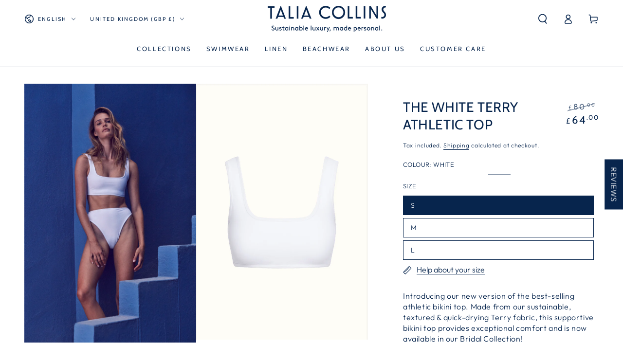

--- FILE ---
content_type: text/html; charset=utf-8
request_url: https://taliacollins.co.uk/collections/swimwear-tops/products/the-terry-athletic-top-bridal
body_size: 92448
content:
<!doctype html>
<html class="no-js" lang="en">
  <head>
    <meta charset="utf-8">
    <meta http-equiv="X-UA-Compatible" content="IE=edge">
    <meta name="viewport" content="width=device-width,initial-scale=1">
    <meta name="theme-color" content="">
    <link rel="canonical" href="https://taliacollins.co.uk/products/the-terry-athletic-top-bridal">
    <link rel="preconnect" href="https://cdn.shopify.com" crossorigin><link rel="icon" type="image/png" href="//taliacollins.co.uk/cdn/shop/files/Talia_Collins_Favicon.png?crop=center&height=32&v=1730296122&width=32"><link rel="preconnect" href="https://fonts.shopifycdn.com" crossorigin><title>
      The White Terry Athletic Top &ndash; Talia Collins</title><meta name="description" content="Introducing our new version of the best-selling athletic bikini top. Made from our sustainable, textured &amp;amp; quick-drying Terry fabric, this supportive bikini top provides exceptional comfort and is now available in our Bridal Collection!">

<meta property="og:site_name" content="Talia Collins">
<meta property="og:url" content="https://taliacollins.co.uk/products/the-terry-athletic-top-bridal">
<meta property="og:title" content="The White Terry Athletic Top">
<meta property="og:type" content="product">
<meta property="og:description" content="Introducing our new version of the best-selling athletic bikini top. Made from our sustainable, textured &amp;amp; quick-drying Terry fabric, this supportive bikini top provides exceptional comfort and is now available in our Bridal Collection!"><meta property="og:image" content="http://taliacollins.co.uk/cdn/shop/files/Screenshot2023-08-15at15.36.36.png?v=1692110234">
  <meta property="og:image:secure_url" content="https://taliacollins.co.uk/cdn/shop/files/Screenshot2023-08-15at15.36.36.png?v=1692110234">
  <meta property="og:image:width" content="910">
  <meta property="og:image:height" content="1374"><meta property="og:price:amount" content="64.00">
  <meta property="og:price:currency" content="GBP"><meta name="twitter:card" content="summary_large_image">
<meta name="twitter:title" content="The White Terry Athletic Top">
<meta name="twitter:description" content="Introducing our new version of the best-selling athletic bikini top. Made from our sustainable, textured &amp;amp; quick-drying Terry fabric, this supportive bikini top provides exceptional comfort and is now available in our Bridal Collection!">


    <script async crossorigin fetchpriority="high" src="/cdn/shopifycloud/importmap-polyfill/es-modules-shim.2.4.0.js"></script>
<script type="importmap">
      {
        "imports": {
          "mdl-scrollsnap": "//taliacollins.co.uk/cdn/shop/t/35/assets/scrollsnap.js?v=170600829773392310311766319112",
          "timeline-component": "//taliacollins.co.uk/cdn/shop/t/35/assets/timeline-component.js?v=25828140184624228211766319113",
          "comparison-table-component": "//taliacollins.co.uk/cdn/shop/t/35/assets/comparison-table-component.js?v=76363157117044982441766319112",
          "dual-scroll-component": "//taliacollins.co.uk/cdn/shop/t/35/assets/section-dual-scroll.js?v=39769671162716719941766319112"
        }
      }
    </script>

    <script src="//taliacollins.co.uk/cdn/shop/t/35/assets/vendor-v4.js" defer="defer"></script>
    <script src="//taliacollins.co.uk/cdn/shop/t/35/assets/pubsub.js?v=64530984355039965911766319112" defer="defer"></script>
    <script src="//taliacollins.co.uk/cdn/shop/t/35/assets/global.js?v=82582526768409861631766319112" defer="defer"></script>
    <script src="//taliacollins.co.uk/cdn/shop/t/35/assets/modules-basis.js?v=7117348240208911571766319112" defer="defer"></script>

    <script>window.performance && window.performance.mark && window.performance.mark('shopify.content_for_header.start');</script><meta name="facebook-domain-verification" content="5q22dn1sr0b4wlq8syrb877xlehw5z">
<meta name="facebook-domain-verification" content="bd7pnitk2nskyftokhth33qcm1uq5u">
<meta name="google-site-verification" content="sxolq2Di32SGH0LQskQhOmyR28zvAWqQ5-AReEe1Fy4">
<meta id="shopify-digital-wallet" name="shopify-digital-wallet" content="/200015925/digital_wallets/dialog">
<meta name="shopify-checkout-api-token" content="b37d0c79e4da021a40606cb8595e93f9">
<meta id="in-context-paypal-metadata" data-shop-id="200015925" data-venmo-supported="false" data-environment="production" data-locale="en_US" data-paypal-v4="true" data-currency="GBP">
<link rel="alternate" hreflang="x-default" href="https://taliacollins.co.uk/products/the-terry-athletic-top-bridal">
<link rel="alternate" hreflang="en" href="https://taliacollins.co.uk/products/the-terry-athletic-top-bridal">
<link rel="alternate" hreflang="de" href="https://taliacollins.co.uk/de/products/the-terry-athletic-top-bridal">
<link rel="alternate" hreflang="it" href="https://taliacollins.co.uk/it/products/the-terry-athletic-top-bridal">
<link rel="alternate" type="application/json+oembed" href="https://taliacollins.co.uk/products/the-terry-athletic-top-bridal.oembed">
<script async="async" src="/checkouts/internal/preloads.js?locale=en-GB"></script>
<link rel="preconnect" href="https://shop.app" crossorigin="anonymous">
<script async="async" src="https://shop.app/checkouts/internal/preloads.js?locale=en-GB&shop_id=200015925" crossorigin="anonymous"></script>
<script id="apple-pay-shop-capabilities" type="application/json">{"shopId":200015925,"countryCode":"GB","currencyCode":"GBP","merchantCapabilities":["supports3DS"],"merchantId":"gid:\/\/shopify\/Shop\/200015925","merchantName":"Talia Collins","requiredBillingContactFields":["postalAddress","email"],"requiredShippingContactFields":["postalAddress","email"],"shippingType":"shipping","supportedNetworks":["visa","maestro","masterCard","amex","discover","elo"],"total":{"type":"pending","label":"Talia Collins","amount":"1.00"},"shopifyPaymentsEnabled":true,"supportsSubscriptions":true}</script>
<script id="shopify-features" type="application/json">{"accessToken":"b37d0c79e4da021a40606cb8595e93f9","betas":["rich-media-storefront-analytics"],"domain":"taliacollins.co.uk","predictiveSearch":true,"shopId":200015925,"locale":"en"}</script>
<script>var Shopify = Shopify || {};
Shopify.shop = "taliacollins.myshopify.com";
Shopify.locale = "en";
Shopify.currency = {"active":"GBP","rate":"1.0"};
Shopify.country = "GB";
Shopify.theme = {"name":"Be Yours Theme | Version 8.5.0 - 21\/12\/2025","id":188733260160,"schema_name":"Be Yours","schema_version":"8.5.0","theme_store_id":1399,"role":"main"};
Shopify.theme.handle = "null";
Shopify.theme.style = {"id":null,"handle":null};
Shopify.cdnHost = "taliacollins.co.uk/cdn";
Shopify.routes = Shopify.routes || {};
Shopify.routes.root = "/";</script>
<script type="module">!function(o){(o.Shopify=o.Shopify||{}).modules=!0}(window);</script>
<script>!function(o){function n(){var o=[];function n(){o.push(Array.prototype.slice.apply(arguments))}return n.q=o,n}var t=o.Shopify=o.Shopify||{};t.loadFeatures=n(),t.autoloadFeatures=n()}(window);</script>
<script>
  window.ShopifyPay = window.ShopifyPay || {};
  window.ShopifyPay.apiHost = "shop.app\/pay";
  window.ShopifyPay.redirectState = null;
</script>
<script id="shop-js-analytics" type="application/json">{"pageType":"product"}</script>
<script defer="defer" async type="module" src="//taliacollins.co.uk/cdn/shopifycloud/shop-js/modules/v2/client.init-shop-cart-sync_C5BV16lS.en.esm.js"></script>
<script defer="defer" async type="module" src="//taliacollins.co.uk/cdn/shopifycloud/shop-js/modules/v2/chunk.common_CygWptCX.esm.js"></script>
<script type="module">
  await import("//taliacollins.co.uk/cdn/shopifycloud/shop-js/modules/v2/client.init-shop-cart-sync_C5BV16lS.en.esm.js");
await import("//taliacollins.co.uk/cdn/shopifycloud/shop-js/modules/v2/chunk.common_CygWptCX.esm.js");

  window.Shopify.SignInWithShop?.initShopCartSync?.({"fedCMEnabled":true,"windoidEnabled":true});

</script>
<script defer="defer" async type="module" src="//taliacollins.co.uk/cdn/shopifycloud/shop-js/modules/v2/client.payment-terms_CZxnsJam.en.esm.js"></script>
<script defer="defer" async type="module" src="//taliacollins.co.uk/cdn/shopifycloud/shop-js/modules/v2/chunk.common_CygWptCX.esm.js"></script>
<script defer="defer" async type="module" src="//taliacollins.co.uk/cdn/shopifycloud/shop-js/modules/v2/chunk.modal_D71HUcav.esm.js"></script>
<script type="module">
  await import("//taliacollins.co.uk/cdn/shopifycloud/shop-js/modules/v2/client.payment-terms_CZxnsJam.en.esm.js");
await import("//taliacollins.co.uk/cdn/shopifycloud/shop-js/modules/v2/chunk.common_CygWptCX.esm.js");
await import("//taliacollins.co.uk/cdn/shopifycloud/shop-js/modules/v2/chunk.modal_D71HUcav.esm.js");

  
</script>
<script>
  window.Shopify = window.Shopify || {};
  if (!window.Shopify.featureAssets) window.Shopify.featureAssets = {};
  window.Shopify.featureAssets['shop-js'] = {"shop-cart-sync":["modules/v2/client.shop-cart-sync_ZFArdW7E.en.esm.js","modules/v2/chunk.common_CygWptCX.esm.js"],"init-fed-cm":["modules/v2/client.init-fed-cm_CmiC4vf6.en.esm.js","modules/v2/chunk.common_CygWptCX.esm.js"],"shop-button":["modules/v2/client.shop-button_tlx5R9nI.en.esm.js","modules/v2/chunk.common_CygWptCX.esm.js"],"shop-cash-offers":["modules/v2/client.shop-cash-offers_DOA2yAJr.en.esm.js","modules/v2/chunk.common_CygWptCX.esm.js","modules/v2/chunk.modal_D71HUcav.esm.js"],"init-windoid":["modules/v2/client.init-windoid_sURxWdc1.en.esm.js","modules/v2/chunk.common_CygWptCX.esm.js"],"shop-toast-manager":["modules/v2/client.shop-toast-manager_ClPi3nE9.en.esm.js","modules/v2/chunk.common_CygWptCX.esm.js"],"init-shop-email-lookup-coordinator":["modules/v2/client.init-shop-email-lookup-coordinator_B8hsDcYM.en.esm.js","modules/v2/chunk.common_CygWptCX.esm.js"],"init-shop-cart-sync":["modules/v2/client.init-shop-cart-sync_C5BV16lS.en.esm.js","modules/v2/chunk.common_CygWptCX.esm.js"],"avatar":["modules/v2/client.avatar_BTnouDA3.en.esm.js"],"pay-button":["modules/v2/client.pay-button_FdsNuTd3.en.esm.js","modules/v2/chunk.common_CygWptCX.esm.js"],"init-customer-accounts":["modules/v2/client.init-customer-accounts_DxDtT_ad.en.esm.js","modules/v2/client.shop-login-button_C5VAVYt1.en.esm.js","modules/v2/chunk.common_CygWptCX.esm.js","modules/v2/chunk.modal_D71HUcav.esm.js"],"init-shop-for-new-customer-accounts":["modules/v2/client.init-shop-for-new-customer-accounts_ChsxoAhi.en.esm.js","modules/v2/client.shop-login-button_C5VAVYt1.en.esm.js","modules/v2/chunk.common_CygWptCX.esm.js","modules/v2/chunk.modal_D71HUcav.esm.js"],"shop-login-button":["modules/v2/client.shop-login-button_C5VAVYt1.en.esm.js","modules/v2/chunk.common_CygWptCX.esm.js","modules/v2/chunk.modal_D71HUcav.esm.js"],"init-customer-accounts-sign-up":["modules/v2/client.init-customer-accounts-sign-up_CPSyQ0Tj.en.esm.js","modules/v2/client.shop-login-button_C5VAVYt1.en.esm.js","modules/v2/chunk.common_CygWptCX.esm.js","modules/v2/chunk.modal_D71HUcav.esm.js"],"shop-follow-button":["modules/v2/client.shop-follow-button_Cva4Ekp9.en.esm.js","modules/v2/chunk.common_CygWptCX.esm.js","modules/v2/chunk.modal_D71HUcav.esm.js"],"checkout-modal":["modules/v2/client.checkout-modal_BPM8l0SH.en.esm.js","modules/v2/chunk.common_CygWptCX.esm.js","modules/v2/chunk.modal_D71HUcav.esm.js"],"lead-capture":["modules/v2/client.lead-capture_Bi8yE_yS.en.esm.js","modules/v2/chunk.common_CygWptCX.esm.js","modules/v2/chunk.modal_D71HUcav.esm.js"],"shop-login":["modules/v2/client.shop-login_D6lNrXab.en.esm.js","modules/v2/chunk.common_CygWptCX.esm.js","modules/v2/chunk.modal_D71HUcav.esm.js"],"payment-terms":["modules/v2/client.payment-terms_CZxnsJam.en.esm.js","modules/v2/chunk.common_CygWptCX.esm.js","modules/v2/chunk.modal_D71HUcav.esm.js"]};
</script>
<script>(function() {
  var isLoaded = false;
  function asyncLoad() {
    if (isLoaded) return;
    isLoaded = true;
    var urls = ["https:\/\/d1564fddzjmdj5.cloudfront.net\/initializercolissimo.js?app_name=happycolissimo\u0026cloud=d1564fddzjmdj5.cloudfront.net\u0026shop=taliacollins.myshopify.com","https:\/\/static.klaviyo.com\/onsite\/js\/klaviyo.js?company_id=Mxyhfj\u0026shop=taliacollins.myshopify.com","https:\/\/static.klaviyo.com\/onsite\/js\/klaviyo.js?company_id=Mxyhfj\u0026shop=taliacollins.myshopify.com","https:\/\/cdn.nfcube.com\/instafeed-2a32e1a8266f8c05ca9a91aa5ee1d02c.js?shop=taliacollins.myshopify.com","https:\/\/static.klaviyo.com\/onsite\/js\/klaviyo.js?company_id=Mxyhfj\u0026shop=taliacollins.myshopify.com","https:\/\/cdn.logbase.io\/lb-upsell-wrapper.js?shop=taliacollins.myshopify.com","https:\/\/icons.good-apps.co\/storage\/js\/goodhl_product_icons-taliacollins.myshopify.com.js?ver=32\u0026shop=taliacollins.myshopify.com"];
    for (var i = 0; i < urls.length; i++) {
      var s = document.createElement('script');
      s.type = 'text/javascript';
      s.async = true;
      s.src = urls[i];
      var x = document.getElementsByTagName('script')[0];
      x.parentNode.insertBefore(s, x);
    }
  };
  if(window.attachEvent) {
    window.attachEvent('onload', asyncLoad);
  } else {
    window.addEventListener('load', asyncLoad, false);
  }
})();</script>
<script id="__st">var __st={"a":200015925,"offset":0,"reqid":"8735b529-5cbc-42fa-bd6b-96280258745b-1768840602","pageurl":"taliacollins.co.uk\/collections\/swimwear-tops\/products\/the-terry-athletic-top-bridal","u":"b991b0b80db9","p":"product","rtyp":"product","rid":7222662922293};</script>
<script>window.ShopifyPaypalV4VisibilityTracking = true;</script>
<script id="captcha-bootstrap">!function(){'use strict';const t='contact',e='account',n='new_comment',o=[[t,t],['blogs',n],['comments',n],[t,'customer']],c=[[e,'customer_login'],[e,'guest_login'],[e,'recover_customer_password'],[e,'create_customer']],r=t=>t.map((([t,e])=>`form[action*='/${t}']:not([data-nocaptcha='true']) input[name='form_type'][value='${e}']`)).join(','),a=t=>()=>t?[...document.querySelectorAll(t)].map((t=>t.form)):[];function s(){const t=[...o],e=r(t);return a(e)}const i='password',u='form_key',d=['recaptcha-v3-token','g-recaptcha-response','h-captcha-response',i],f=()=>{try{return window.sessionStorage}catch{return}},m='__shopify_v',_=t=>t.elements[u];function p(t,e,n=!1){try{const o=window.sessionStorage,c=JSON.parse(o.getItem(e)),{data:r}=function(t){const{data:e,action:n}=t;return t[m]||n?{data:e,action:n}:{data:t,action:n}}(c);for(const[e,n]of Object.entries(r))t.elements[e]&&(t.elements[e].value=n);n&&o.removeItem(e)}catch(o){console.error('form repopulation failed',{error:o})}}const l='form_type',E='cptcha';function T(t){t.dataset[E]=!0}const w=window,h=w.document,L='Shopify',v='ce_forms',y='captcha';let A=!1;((t,e)=>{const n=(g='f06e6c50-85a8-45c8-87d0-21a2b65856fe',I='https://cdn.shopify.com/shopifycloud/storefront-forms-hcaptcha/ce_storefront_forms_captcha_hcaptcha.v1.5.2.iife.js',D={infoText:'Protected by hCaptcha',privacyText:'Privacy',termsText:'Terms'},(t,e,n)=>{const o=w[L][v],c=o.bindForm;if(c)return c(t,g,e,D).then(n);var r;o.q.push([[t,g,e,D],n]),r=I,A||(h.body.append(Object.assign(h.createElement('script'),{id:'captcha-provider',async:!0,src:r})),A=!0)});var g,I,D;w[L]=w[L]||{},w[L][v]=w[L][v]||{},w[L][v].q=[],w[L][y]=w[L][y]||{},w[L][y].protect=function(t,e){n(t,void 0,e),T(t)},Object.freeze(w[L][y]),function(t,e,n,w,h,L){const[v,y,A,g]=function(t,e,n){const i=e?o:[],u=t?c:[],d=[...i,...u],f=r(d),m=r(i),_=r(d.filter((([t,e])=>n.includes(e))));return[a(f),a(m),a(_),s()]}(w,h,L),I=t=>{const e=t.target;return e instanceof HTMLFormElement?e:e&&e.form},D=t=>v().includes(t);t.addEventListener('submit',(t=>{const e=I(t);if(!e)return;const n=D(e)&&!e.dataset.hcaptchaBound&&!e.dataset.recaptchaBound,o=_(e),c=g().includes(e)&&(!o||!o.value);(n||c)&&t.preventDefault(),c&&!n&&(function(t){try{if(!f())return;!function(t){const e=f();if(!e)return;const n=_(t);if(!n)return;const o=n.value;o&&e.removeItem(o)}(t);const e=Array.from(Array(32),(()=>Math.random().toString(36)[2])).join('');!function(t,e){_(t)||t.append(Object.assign(document.createElement('input'),{type:'hidden',name:u})),t.elements[u].value=e}(t,e),function(t,e){const n=f();if(!n)return;const o=[...t.querySelectorAll(`input[type='${i}']`)].map((({name:t})=>t)),c=[...d,...o],r={};for(const[a,s]of new FormData(t).entries())c.includes(a)||(r[a]=s);n.setItem(e,JSON.stringify({[m]:1,action:t.action,data:r}))}(t,e)}catch(e){console.error('failed to persist form',e)}}(e),e.submit())}));const S=(t,e)=>{t&&!t.dataset[E]&&(n(t,e.some((e=>e===t))),T(t))};for(const o of['focusin','change'])t.addEventListener(o,(t=>{const e=I(t);D(e)&&S(e,y())}));const B=e.get('form_key'),M=e.get(l),P=B&&M;t.addEventListener('DOMContentLoaded',(()=>{const t=y();if(P)for(const e of t)e.elements[l].value===M&&p(e,B);[...new Set([...A(),...v().filter((t=>'true'===t.dataset.shopifyCaptcha))])].forEach((e=>S(e,t)))}))}(h,new URLSearchParams(w.location.search),n,t,e,['guest_login'])})(!0,!0)}();</script>
<script integrity="sha256-4kQ18oKyAcykRKYeNunJcIwy7WH5gtpwJnB7kiuLZ1E=" data-source-attribution="shopify.loadfeatures" defer="defer" src="//taliacollins.co.uk/cdn/shopifycloud/storefront/assets/storefront/load_feature-a0a9edcb.js" crossorigin="anonymous"></script>
<script crossorigin="anonymous" defer="defer" src="//taliacollins.co.uk/cdn/shopifycloud/storefront/assets/shopify_pay/storefront-65b4c6d7.js?v=20250812"></script>
<script data-source-attribution="shopify.dynamic_checkout.dynamic.init">var Shopify=Shopify||{};Shopify.PaymentButton=Shopify.PaymentButton||{isStorefrontPortableWallets:!0,init:function(){window.Shopify.PaymentButton.init=function(){};var t=document.createElement("script");t.src="https://taliacollins.co.uk/cdn/shopifycloud/portable-wallets/latest/portable-wallets.en.js",t.type="module",document.head.appendChild(t)}};
</script>
<script data-source-attribution="shopify.dynamic_checkout.buyer_consent">
  function portableWalletsHideBuyerConsent(e){var t=document.getElementById("shopify-buyer-consent"),n=document.getElementById("shopify-subscription-policy-button");t&&n&&(t.classList.add("hidden"),t.setAttribute("aria-hidden","true"),n.removeEventListener("click",e))}function portableWalletsShowBuyerConsent(e){var t=document.getElementById("shopify-buyer-consent"),n=document.getElementById("shopify-subscription-policy-button");t&&n&&(t.classList.remove("hidden"),t.removeAttribute("aria-hidden"),n.addEventListener("click",e))}window.Shopify?.PaymentButton&&(window.Shopify.PaymentButton.hideBuyerConsent=portableWalletsHideBuyerConsent,window.Shopify.PaymentButton.showBuyerConsent=portableWalletsShowBuyerConsent);
</script>
<script>
  function portableWalletsCleanup(e){e&&e.src&&console.error("Failed to load portable wallets script "+e.src);var t=document.querySelectorAll("shopify-accelerated-checkout .shopify-payment-button__skeleton, shopify-accelerated-checkout-cart .wallet-cart-button__skeleton"),e=document.getElementById("shopify-buyer-consent");for(let e=0;e<t.length;e++)t[e].remove();e&&e.remove()}function portableWalletsNotLoadedAsModule(e){e instanceof ErrorEvent&&"string"==typeof e.message&&e.message.includes("import.meta")&&"string"==typeof e.filename&&e.filename.includes("portable-wallets")&&(window.removeEventListener("error",portableWalletsNotLoadedAsModule),window.Shopify.PaymentButton.failedToLoad=e,"loading"===document.readyState?document.addEventListener("DOMContentLoaded",window.Shopify.PaymentButton.init):window.Shopify.PaymentButton.init())}window.addEventListener("error",portableWalletsNotLoadedAsModule);
</script>

<script type="module" src="https://taliacollins.co.uk/cdn/shopifycloud/portable-wallets/latest/portable-wallets.en.js" onError="portableWalletsCleanup(this)" crossorigin="anonymous"></script>
<script nomodule>
  document.addEventListener("DOMContentLoaded", portableWalletsCleanup);
</script>

<script id='scb4127' type='text/javascript' async='' src='https://taliacollins.co.uk/cdn/shopifycloud/privacy-banner/storefront-banner.js'></script><link id="shopify-accelerated-checkout-styles" rel="stylesheet" media="screen" href="https://taliacollins.co.uk/cdn/shopifycloud/portable-wallets/latest/accelerated-checkout-backwards-compat.css" crossorigin="anonymous">
<style id="shopify-accelerated-checkout-cart">
        #shopify-buyer-consent {
  margin-top: 1em;
  display: inline-block;
  width: 100%;
}

#shopify-buyer-consent.hidden {
  display: none;
}

#shopify-subscription-policy-button {
  background: none;
  border: none;
  padding: 0;
  text-decoration: underline;
  font-size: inherit;
  cursor: pointer;
}

#shopify-subscription-policy-button::before {
  box-shadow: none;
}

      </style>
<script id="sections-script" data-sections="header" defer="defer" src="//taliacollins.co.uk/cdn/shop/t/35/compiled_assets/scripts.js?v=5255"></script>
<script>window.performance && window.performance.mark && window.performance.mark('shopify.content_for_header.end');</script><style data-shopify>@font-face {
  font-family: Outfit;
  font-weight: 300;
  font-style: normal;
  font-display: swap;
  src: url("//taliacollins.co.uk/cdn/fonts/outfit/outfit_n3.8c97ae4c4fac7c2ea467a6dc784857f4de7e0e37.woff2") format("woff2"),
       url("//taliacollins.co.uk/cdn/fonts/outfit/outfit_n3.b50a189ccde91f9bceee88f207c18c09f0b62a7b.woff") format("woff");
}

  @font-face {
  font-family: Outfit;
  font-weight: 600;
  font-style: normal;
  font-display: swap;
  src: url("//taliacollins.co.uk/cdn/fonts/outfit/outfit_n6.dfcbaa80187851df2e8384061616a8eaa1702fdc.woff2") format("woff2"),
       url("//taliacollins.co.uk/cdn/fonts/outfit/outfit_n6.88384e9fc3e36038624caccb938f24ea8008a91d.woff") format("woff");
}

  
  
  @font-face {
  font-family: Cabin;
  font-weight: 400;
  font-style: normal;
  font-display: swap;
  src: url("//taliacollins.co.uk/cdn/fonts/cabin/cabin_n4.cefc6494a78f87584a6f312fea532919154f66fe.woff2") format("woff2"),
       url("//taliacollins.co.uk/cdn/fonts/cabin/cabin_n4.8c16611b00f59d27f4b27ce4328dfe514ce77517.woff") format("woff");
}

  @font-face {
  font-family: Cabin;
  font-weight: 600;
  font-style: normal;
  font-display: swap;
  src: url("//taliacollins.co.uk/cdn/fonts/cabin/cabin_n6.c6b1e64927bbec1c65aab7077888fb033480c4f7.woff2") format("woff2"),
       url("//taliacollins.co.uk/cdn/fonts/cabin/cabin_n6.6c2e65d54c893ad9f1390da3b810b8e6cf976a4f.woff") format("woff");
}


  :root {
    --font-body-family: Outfit, sans-serif;
    --font-body-style: normal;
    --font-body-weight: 300;

    --font-heading-family: Cabin, sans-serif;
    --font-heading-style: normal;
    --font-heading-weight: 400;

    --font-body-scale: 1.0;
    --font-heading-scale: 1.0;

    --font-navigation-family: var(--font-heading-family);
    --font-navigation-size: 13px;
    --font-navigation-weight: var(--font-heading-weight);
    --font-button-family: var(--font-body-family);
    --font-button-size: 12px;
    --font-button-baseline: 0rem;
    --font-price-family: var(--font-heading-family);
    --font-price-scale: var(--font-heading-scale);

    --color-base-text: 7, 37, 77;
    --color-base-background: 255, 255, 255;
    --color-base-solid-button-labels: 255, 255, 255;
    --color-base-outline-button-labels: 7, 37, 77;
    --color-base-accent: 7, 37, 77;
    --color-base-heading: 7, 37, 77;
    --color-base-border: 7, 37, 77;
    --color-placeholder: 255, 255, 255;
    --color-overlay: 33, 35, 38;
    --color-keyboard-focus: 7, 37, 77;
    --color-shadow: 7, 37, 77;
    --shadow-opacity: 1;

    --color-background-dark: 235, 235, 235;
    --color-price: #07254d;
    --color-sale-price: #07254d;
    --color-sale-badge-background: #07254d;
    --color-reviews: #07254d;
    --color-critical: #d72c0d;
    --color-success: #008060;
    --color-highlight: 7, 37, 77;

    --payment-terms-background-color: #ffffff;
    --page-width: 160rem;
    --page-width-margin: 0rem;

    --card-color-scheme: var(--color-placeholder);
    --card-text-alignment: center;
    --card-flex-alignment: center;
    --card-image-padding: 0px;
    --card-border-width: 0px;
    --card-radius: 0px;
    --card-shadow-horizontal-offset: 0px;
    --card-shadow-vertical-offset: 0px;
    
    --button-radius: 0px;
    --button-border-width: 1px;
    --button-shadow-horizontal-offset: 0px;
    --button-shadow-vertical-offset: 0px;

    --spacing-sections-desktop: 0px;
    --spacing-sections-mobile: 0px;

    --gradient-free-ship-progress: linear-gradient(325deg,#F9423A 0,#F1E04D 100%);
    --gradient-free-ship-complete: linear-gradient(325deg, #049cff 0, #35ee7a 100%);

    --plabel-price-tag-color: #000000;
    --plabel-price-tag-background: #d1d5db;
    --plabel-price-tag-height: 2.5rem;

    --swatch-outline-color: #f4f6f8;--text-8xl: 6.0rem;
    --text-6xl: 3.75rem;
    --text-5xl: 3.0rem;
    --text-4xl: 2.25rem;
    --text-3xl: 1.875rem;
    --text-2xl: 1.5rem;
    --text-xl: 1.25rem;
    --text-lg: 1.125rem;
    --text-base: 1.0rem;
    --text-2sm: 0.8125rem;
    --text-sm: 0.875rem;
    --text-xs: 0.75rem;
    --text-3xs: 0.625rem;

    --fluid-sm-to-base: clamp(var(--text-sm), 0.8115rem + 0.1587vw, var(--text-base));
    --fluid-sm-to-lg: clamp(var(--text-sm), 0.748rem + 0.3174vw, var(--text-lg));
    --fluid-base-to-xl: clamp(var(--text-base), 0.873rem + 0.3175vw, var(--text-xl));
    --fluid-base-to-2xl: clamp(var(--text-base), 0.746rem + 0.6349vw, var(--text-2xl));
    --fluid-lg-to-2xl: clamp(var(--text-lg), 0.9722rem + 0.4444vw, var(--text-2xl));
    --fluid-xl-to-3xl: clamp(var(--text-xl), 0.4966rem + 1.1818vw, var(--text-3xl));

    --tw-translate-x: 0;
    --tw-translate-y: 0;
    --tw-rotate: 0;
    --tw-skew-x: 0;
    --tw-skew-y: 0;
    --tw-scale-x: 1;
    --tw-scale-y: 1;

    --font-normal: 400;
    --font-medium: 500;
    --font-bold: 700;

    --sp-0d5: 0.125rem;
    --sp-1: 0.25rem;
    --sp-1d5: 0.375rem;
    --sp-2: 0.5rem;
    --sp-2d5: 0.625rem;
    --sp-3: 0.75rem;
    --sp-3d5: 0.875rem;
    --sp-4: 1rem;
    --sp-4d5: 1.125rem;
    --sp-5: 1.25rem;
    --sp-5d5: 1.375rem;
    --sp-6: 1.5rem;
    --sp-6d5: 1.625rem;
    --sp-7: 1.75rem;
    --sp-7d5: 1.875rem;
    --sp-8: 2rem;
    --sp-9: 2.25rem;
    --sp-10: 2.5rem;
    --sp-12: 3rem;
    --sp-14: 3.5rem;
  }

  *,
  *::before,
  *::after {
    box-sizing: inherit;
  }

  html {
    box-sizing: border-box;
    font-size: calc(var(--font-body-scale) * 62.5%);
    height: 100%;
  }

  body {
    min-height: 100%;
    margin: 0;
    font-size: 1.5rem;
    letter-spacing: 0.06rem;
    line-height: calc(1 + 0.8 / var(--font-body-scale));
    font-family: var(--font-body-family);
    font-style: var(--font-body-style);
    font-weight: var(--font-body-weight);
  }

  @media screen and (min-width: 750px) {
    body {
      font-size: 1.6rem;
    }
  }</style><link href="//taliacollins.co.uk/cdn/shop/t/35/assets/base.css?v=56154053777866764741766319111" rel="stylesheet" type="text/css" media="all" /><link rel="stylesheet" href="//taliacollins.co.uk/cdn/shop/t/35/assets/apps.css?v=58555770612562691921766319111" media="print" fetchpriority="low" onload="this.media='all'">

    <link
        rel="preload"
        as="font"
        href="//taliacollins.co.uk/cdn/fonts/outfit/outfit_n3.8c97ae4c4fac7c2ea467a6dc784857f4de7e0e37.woff2"
        type="font/woff2"
        crossorigin
      ><link
        rel="preload"
        as="font"
        href="//taliacollins.co.uk/cdn/fonts/cabin/cabin_n4.cefc6494a78f87584a6f312fea532919154f66fe.woff2"
        type="font/woff2"
        crossorigin
      ><link rel="stylesheet" href="//taliacollins.co.uk/cdn/shop/t/35/assets/component-predictive-search.css?v=94320327991181004901766319112" media="print" onload="this.media='all'"><link rel="stylesheet" href="//taliacollins.co.uk/cdn/shop/t/35/assets/component-color-swatches.css?v=147375175252346861151766319112" media="print" onload="this.media='all'"><script>
  document.documentElement.classList.replace('no-js', 'js');

  window.theme = window.theme || {};

  theme.routes = {
    root_url: '/',
    cart_url: '/cart',
    cart_add_url: '/cart/add',
    cart_change_url: '/cart/change',
    cart_update_url: '/cart/update',
    search_url: '/search',
    predictive_search_url: '/search/suggest'
  };

  theme.cartStrings = {
    error: `There was an error while updating your cart. Please try again.`,
    quantityError: `You can only add [quantity] of this item to your cart.`
  };
  
  theme.discountStrings = {
    error: "Discount code cannot be applied to your cart",
    shippingError: "Shipping discounts are shown at checkout after adding an address"
  };

  theme.variantStrings = {
    addToCart: `Add to cart`,
    soldOut: `Sold out`,
    unavailable: `Unavailable`,
    preOrder: `Pre-order`
  };

  theme.accessibilityStrings = {
    imageAvailable: `Image [index] is now available in gallery view`,
    shareSuccess: `Link copied to clipboard!`,
    fillInAllLineItemPropertyRequiredFields: `Please fill in all required fields`
  }

  theme.dateStrings = {
    d: `D`,
    day: `Day`,
    days: `Days`,
    hour: `Hour`,
    hours: `Hours`,
    minute: `Min`,
    minutes: `Mins`,
    second: `Sec`,
    seconds: `Secs`
  };theme.shopSettings = {
    moneyFormat: "£{{amount}}",
    isoCode: "GBP",
    cartDrawer: true,
    currencyCode: false,
    giftwrapRate: 'product'
  };

  theme.settings = {
    themeName: 'Be Yours',
    themeVersion: '8.5.0',
    agencyId: ''
  };

  /*! (c) Andrea Giammarchi @webreflection ISC */
  !function(){"use strict";var e=function(e,t){var n=function(e){for(var t=0,n=e.length;t<n;t++)r(e[t])},r=function(e){var t=e.target,n=e.attributeName,r=e.oldValue;t.attributeChangedCallback(n,r,t.getAttribute(n))};return function(o,a){var l=o.constructor.observedAttributes;return l&&e(a).then((function(){new t(n).observe(o,{attributes:!0,attributeOldValue:!0,attributeFilter:l});for(var e=0,a=l.length;e<a;e++)o.hasAttribute(l[e])&&r({target:o,attributeName:l[e],oldValue:null})})),o}};function t(e,t){(null==t||t>e.length)&&(t=e.length);for(var n=0,r=new Array(t);n<t;n++)r[n]=e[n];return r}function n(e,n){var r="undefined"!=typeof Symbol&&e[Symbol.iterator]||e["@@iterator"];if(!r){if(Array.isArray(e)||(r=function(e,n){if(e){if("string"==typeof e)return t(e,n);var r=Object.prototype.toString.call(e).slice(8,-1);return"Object"===r&&e.constructor&&(r=e.constructor.name),"Map"===r||"Set"===r?Array.from(e):"Arguments"===r||/^(?:Ui|I)nt(?:8|16|32)(?:Clamped)?Array$/.test(r)?t(e,n):void 0}}(e))||n&&e&&"number"==typeof e.length){r&&(e=r);var o=0,a=function(){};return{s:a,n:function(){return o>=e.length?{done:!0}:{done:!1,value:e[o++]}},e:function(e){throw e},f:a}}throw new TypeError("Invalid attempt to iterate non-iterable instance.\nIn order to be iterable, non-array objects must have a [Symbol.iterator]() method.")}var l,i=!0,u=!1;return{s:function(){r=r.call(e)},n:function(){var e=r.next();return i=e.done,e},e:function(e){u=!0,l=e},f:function(){try{i||null==r.return||r.return()}finally{if(u)throw l}}}}
  /*! (c) Andrea Giammarchi - ISC */var r=!0,o=!1,a="querySelectorAll",l="querySelectorAll",i=self,u=i.document,c=i.Element,s=i.MutationObserver,f=i.Set,d=i.WeakMap,h=function(e){return l in e},v=[].filter,g=function(e){var t=new d,i=function(n,r){var o;if(r)for(var a,l=function(e){return e.matches||e.webkitMatchesSelector||e.msMatchesSelector}(n),i=0,u=p.length;i<u;i++)l.call(n,a=p[i])&&(t.has(n)||t.set(n,new f),(o=t.get(n)).has(a)||(o.add(a),e.handle(n,r,a)));else t.has(n)&&(o=t.get(n),t.delete(n),o.forEach((function(t){e.handle(n,r,t)})))},g=function(e){for(var t=!(arguments.length>1&&void 0!==arguments[1])||arguments[1],n=0,r=e.length;n<r;n++)i(e[n],t)},p=e.query,y=e.root||u,m=function(e){var t=arguments.length>1&&void 0!==arguments[1]?arguments[1]:document,l=arguments.length>2&&void 0!==arguments[2]?arguments[2]:MutationObserver,i=arguments.length>3&&void 0!==arguments[3]?arguments[3]:["*"],u=function t(o,l,i,u,c,s){var f,d=n(o);try{for(d.s();!(f=d.n()).done;){var h=f.value;(s||a in h)&&(c?i.has(h)||(i.add(h),u.delete(h),e(h,c)):u.has(h)||(u.add(h),i.delete(h),e(h,c)),s||t(h[a](l),l,i,u,c,r))}}catch(e){d.e(e)}finally{d.f()}},c=new l((function(e){if(i.length){var t,a=i.join(","),l=new Set,c=new Set,s=n(e);try{for(s.s();!(t=s.n()).done;){var f=t.value,d=f.addedNodes,h=f.removedNodes;u(h,a,l,c,o,o),u(d,a,l,c,r,o)}}catch(e){s.e(e)}finally{s.f()}}})),s=c.observe;return(c.observe=function(e){return s.call(c,e,{subtree:r,childList:r})})(t),c}(i,y,s,p),b=c.prototype.attachShadow;return b&&(c.prototype.attachShadow=function(e){var t=b.call(this,e);return m.observe(t),t}),p.length&&g(y[l](p)),{drop:function(e){for(var n=0,r=e.length;n<r;n++)t.delete(e[n])},flush:function(){for(var e=m.takeRecords(),t=0,n=e.length;t<n;t++)g(v.call(e[t].removedNodes,h),!1),g(v.call(e[t].addedNodes,h),!0)},observer:m,parse:g}},p=self,y=p.document,m=p.Map,b=p.MutationObserver,w=p.Object,E=p.Set,S=p.WeakMap,A=p.Element,M=p.HTMLElement,O=p.Node,N=p.Error,C=p.TypeError,T=p.Reflect,q=w.defineProperty,I=w.keys,D=w.getOwnPropertyNames,L=w.setPrototypeOf,P=!self.customElements,k=function(e){for(var t=I(e),n=[],r=t.length,o=0;o<r;o++)n[o]=e[t[o]],delete e[t[o]];return function(){for(var o=0;o<r;o++)e[t[o]]=n[o]}};if(P){var x=function(){var e=this.constructor;if(!$.has(e))throw new C("Illegal constructor");var t=$.get(e);if(W)return z(W,t);var n=H.call(y,t);return z(L(n,e.prototype),t)},H=y.createElement,$=new m,_=new m,j=new m,R=new m,V=[],U=g({query:V,handle:function(e,t,n){var r=j.get(n);if(t&&!r.isPrototypeOf(e)){var o=k(e);W=L(e,r);try{new r.constructor}finally{W=null,o()}}var a="".concat(t?"":"dis","connectedCallback");a in r&&e[a]()}}).parse,W=null,F=function(e){if(!_.has(e)){var t,n=new Promise((function(e){t=e}));_.set(e,{$:n,_:t})}return _.get(e).$},z=e(F,b);q(self,"customElements",{configurable:!0,value:{define:function(e,t){if(R.has(e))throw new N('the name "'.concat(e,'" has already been used with this registry'));$.set(t,e),j.set(e,t.prototype),R.set(e,t),V.push(e),F(e).then((function(){U(y.querySelectorAll(e))})),_.get(e)._(t)},get:function(e){return R.get(e)},whenDefined:F}}),q(x.prototype=M.prototype,"constructor",{value:x}),q(self,"HTMLElement",{configurable:!0,value:x}),q(y,"createElement",{configurable:!0,value:function(e,t){var n=t&&t.is,r=n?R.get(n):R.get(e);return r?new r:H.call(y,e)}}),"isConnected"in O.prototype||q(O.prototype,"isConnected",{configurable:!0,get:function(){return!(this.ownerDocument.compareDocumentPosition(this)&this.DOCUMENT_POSITION_DISCONNECTED)}})}else if(P=!self.customElements.get("extends-li"))try{var B=function e(){return self.Reflect.construct(HTMLLIElement,[],e)};B.prototype=HTMLLIElement.prototype;var G="extends-li";self.customElements.define("extends-li",B,{extends:"li"}),P=y.createElement("li",{is:G}).outerHTML.indexOf(G)<0;var J=self.customElements,K=J.get,Q=J.whenDefined;q(self.customElements,"whenDefined",{configurable:!0,value:function(e){var t=this;return Q.call(this,e).then((function(n){return n||K.call(t,e)}))}})}catch(e){}if(P){var X=function(e){var t=ae.get(e);ve(t.querySelectorAll(this),e.isConnected)},Y=self.customElements,Z=y.createElement,ee=Y.define,te=Y.get,ne=Y.upgrade,re=T||{construct:function(e){return e.call(this)}},oe=re.construct,ae=new S,le=new E,ie=new m,ue=new m,ce=new m,se=new m,fe=[],de=[],he=function(e){return se.get(e)||te.call(Y,e)},ve=g({query:de,handle:function(e,t,n){var r=ce.get(n);if(t&&!r.isPrototypeOf(e)){var o=k(e);be=L(e,r);try{new r.constructor}finally{be=null,o()}}var a="".concat(t?"":"dis","connectedCallback");a in r&&e[a]()}}).parse,ge=g({query:fe,handle:function(e,t){ae.has(e)&&(t?le.add(e):le.delete(e),de.length&&X.call(de,e))}}).parse,pe=A.prototype.attachShadow;pe&&(A.prototype.attachShadow=function(e){var t=pe.call(this,e);return ae.set(this,t),t});var ye=function(e){if(!ue.has(e)){var t,n=new Promise((function(e){t=e}));ue.set(e,{$:n,_:t})}return ue.get(e).$},me=e(ye,b),be=null;D(self).filter((function(e){return/^HTML.*Element$/.test(e)})).forEach((function(e){var t=self[e];function n(){var e=this.constructor;if(!ie.has(e))throw new C("Illegal constructor");var n=ie.get(e),r=n.is,o=n.tag;if(r){if(be)return me(be,r);var a=Z.call(y,o);return a.setAttribute("is",r),me(L(a,e.prototype),r)}return oe.call(this,t,[],e)}q(n.prototype=t.prototype,"constructor",{value:n}),q(self,e,{value:n})})),q(y,"createElement",{configurable:!0,value:function(e,t){var n=t&&t.is;if(n){var r=se.get(n);if(r&&ie.get(r).tag===e)return new r}var o=Z.call(y,e);return n&&o.setAttribute("is",n),o}}),q(Y,"get",{configurable:!0,value:he}),q(Y,"whenDefined",{configurable:!0,value:ye}),q(Y,"upgrade",{configurable:!0,value:function(e){var t=e.getAttribute("is");if(t){var n=se.get(t);if(n)return void me(L(e,n.prototype),t)}ne.call(Y,e)}}),q(Y,"define",{configurable:!0,value:function(e,t,n){if(he(e))throw new N("'".concat(e,"' has already been defined as a custom element"));var r,o=n&&n.extends;ie.set(t,o?{is:e,tag:o}:{is:"",tag:e}),o?(r="".concat(o,'[is="').concat(e,'"]'),ce.set(r,t.prototype),se.set(e,t),de.push(r)):(ee.apply(Y,arguments),fe.push(r=e)),ye(e).then((function(){o?(ve(y.querySelectorAll(r)),le.forEach(X,[r])):ge(y.querySelectorAll(r))})),ue.get(e)._(t)}})}}();
</script>
<!-- BEGIN app block: shopify://apps/judge-me-reviews/blocks/judgeme_core/61ccd3b1-a9f2-4160-9fe9-4fec8413e5d8 --><!-- Start of Judge.me Core -->






<link rel="dns-prefetch" href="https://cdnwidget.judge.me">
<link rel="dns-prefetch" href="https://cdn.judge.me">
<link rel="dns-prefetch" href="https://cdn1.judge.me">
<link rel="dns-prefetch" href="https://api.judge.me">

<script data-cfasync='false' class='jdgm-settings-script'>window.jdgmSettings={"pagination":5,"disable_web_reviews":false,"badge_no_review_text":"No reviews","badge_n_reviews_text":"{{ n }} review/reviews","badge_star_color":"#07254D","hide_badge_preview_if_no_reviews":true,"badge_hide_text":true,"enforce_center_preview_badge":false,"widget_title":"Customer Reviews","widget_open_form_text":"Write a review","widget_close_form_text":"Cancel review","widget_refresh_page_text":"Refresh page","widget_summary_text":"Based on {{ number_of_reviews }} review/reviews","widget_no_review_text":"Be the first to write a review","widget_name_field_text":"Display name","widget_verified_name_field_text":"Verified Name (public)","widget_name_placeholder_text":"Display name","widget_required_field_error_text":"This field is required.","widget_email_field_text":"Email address","widget_verified_email_field_text":"Verified Email (private, can not be edited)","widget_email_placeholder_text":"Your email address","widget_email_field_error_text":"Please enter a valid email address.","widget_rating_field_text":"Rating","widget_review_title_field_text":"Review Title","widget_review_title_placeholder_text":"Give your review a title","widget_review_body_field_text":"Review content","widget_review_body_placeholder_text":"Start writing here...","widget_pictures_field_text":"Picture/Video (optional)","widget_submit_review_text":"Submit Review","widget_submit_verified_review_text":"Submit Verified Review","widget_submit_success_msg_with_auto_publish":"Thank you! Please refresh the page in a few moments to see your review. You can remove or edit your review by logging into \u003ca href='https://judge.me/login' target='_blank' rel='nofollow noopener'\u003eJudge.me\u003c/a\u003e","widget_submit_success_msg_no_auto_publish":"Thank you! Your review will be published as soon as it is approved by the shop admin. You can remove or edit your review by logging into \u003ca href='https://judge.me/login' target='_blank' rel='nofollow noopener'\u003eJudge.me\u003c/a\u003e","widget_show_default_reviews_out_of_total_text":"Showing {{ n_reviews_shown }} out of {{ n_reviews }} reviews.","widget_show_all_link_text":"Show all","widget_show_less_link_text":"Show less","widget_author_said_text":"{{ reviewer_name }} said:","widget_days_text":"{{ n }} days ago","widget_weeks_text":"{{ n }} week/weeks ago","widget_months_text":"{{ n }} month/months ago","widget_years_text":"{{ n }} year/years ago","widget_yesterday_text":"Yesterday","widget_today_text":"Today","widget_replied_text":"\u003e\u003e {{ shop_name }} replied:","widget_read_more_text":"Read more","widget_reviewer_name_as_initial":"","widget_rating_filter_color":"","widget_rating_filter_see_all_text":"See all reviews","widget_sorting_most_recent_text":"Most Recent","widget_sorting_highest_rating_text":"Highest Rating","widget_sorting_lowest_rating_text":"Lowest Rating","widget_sorting_with_pictures_text":"Only Pictures","widget_sorting_most_helpful_text":"Most Helpful","widget_open_question_form_text":"Ask a question","widget_reviews_subtab_text":"Reviews","widget_questions_subtab_text":"Questions","widget_question_label_text":"Question","widget_answer_label_text":"Answer","widget_question_placeholder_text":"Write your question here","widget_submit_question_text":"Submit Question","widget_question_submit_success_text":"Thank you for your question! We will notify you once it gets answered.","widget_star_color":"#07254D","verified_badge_text":"Verified","verified_badge_bg_color":"","verified_badge_text_color":"","verified_badge_placement":"left-of-reviewer-name","widget_review_max_height":"","widget_hide_border":false,"widget_social_share":false,"widget_thumb":false,"widget_review_location_show":false,"widget_location_format":"country_iso_code","all_reviews_include_out_of_store_products":true,"all_reviews_out_of_store_text":"(out of store)","all_reviews_pagination":100,"all_reviews_product_name_prefix_text":"about","enable_review_pictures":true,"enable_question_anwser":true,"widget_theme":"","review_date_format":"dd/mm/yy","default_sort_method":"most-recent","widget_product_reviews_subtab_text":"Product Reviews","widget_shop_reviews_subtab_text":"Shop Reviews","widget_other_products_reviews_text":"Reviews for other products","widget_store_reviews_subtab_text":"Store reviews","widget_no_store_reviews_text":"This store hasn't received any reviews yet","widget_web_restriction_product_reviews_text":"This product hasn't received any reviews yet","widget_no_items_text":"No items found","widget_show_more_text":"Show more","widget_write_a_store_review_text":"Write a Store Review","widget_other_languages_heading":"Reviews in Other Languages","widget_translate_review_text":"Translate review to {{ language }}","widget_translating_review_text":"Translating...","widget_show_original_translation_text":"Show original ({{ language }})","widget_translate_review_failed_text":"Review couldn't be translated.","widget_translate_review_retry_text":"Retry","widget_translate_review_try_again_later_text":"Try again later","show_product_url_for_grouped_product":false,"widget_sorting_pictures_first_text":"Pictures First","show_pictures_on_all_rev_page_mobile":true,"show_pictures_on_all_rev_page_desktop":true,"floating_tab_hide_mobile_install_preference":false,"floating_tab_button_name":"REVIEWS","floating_tab_title":"Let customers speak for us","floating_tab_button_color":"#ffffff","floating_tab_button_background_color":"#08254d","floating_tab_url":"https://taliacollins.co.uk/pages/reviews","floating_tab_url_enabled":true,"floating_tab_tab_style":"text","all_reviews_text_badge_text":"Customers rate us {{ shop.metafields.judgeme.all_reviews_rating | round: 1 }}/5 based on {{ shop.metafields.judgeme.all_reviews_count }} reviews.","all_reviews_text_badge_text_branded_style":"{{ shop.metafields.judgeme.all_reviews_rating | round: 1 }} out of 5 stars based on {{ shop.metafields.judgeme.all_reviews_count }} reviews","is_all_reviews_text_badge_a_link":true,"show_stars_for_all_reviews_text_badge":false,"all_reviews_text_badge_url":"","all_reviews_text_style":"branded","all_reviews_text_color_style":"custom","all_reviews_text_color":"#08254D","all_reviews_text_show_jm_brand":false,"featured_carousel_show_header":true,"featured_carousel_title":"Customer Reviews","testimonials_carousel_title":"Customers are saying","videos_carousel_title":"Real customer stories","cards_carousel_title":"Customers are saying","featured_carousel_count_text":"from {{ n }} reviews","featured_carousel_add_link_to_all_reviews_page":false,"featured_carousel_url":"","featured_carousel_show_images":true,"featured_carousel_autoslide_interval":5,"featured_carousel_arrows_on_the_sides":true,"featured_carousel_height":200,"featured_carousel_width":100,"featured_carousel_image_size":50,"featured_carousel_image_height":250,"featured_carousel_arrow_color":"#eeeeee","verified_count_badge_style":"branded","verified_count_badge_orientation":"horizontal","verified_count_badge_color_style":"monochromatic_version","verified_count_badge_color":"#07254d","is_verified_count_badge_a_link":true,"verified_count_badge_url":"https://taliacollins.co.uk/pages/reviews","verified_count_badge_show_jm_brand":true,"widget_rating_preset_default":5,"widget_first_sub_tab":"product-reviews","widget_show_histogram":true,"widget_histogram_use_custom_color":false,"widget_pagination_use_custom_color":false,"widget_star_use_custom_color":false,"widget_verified_badge_use_custom_color":false,"widget_write_review_use_custom_color":false,"picture_reminder_submit_button":"Upload Pictures","enable_review_videos":true,"mute_video_by_default":false,"widget_sorting_videos_first_text":"Videos First","widget_review_pending_text":"Pending","featured_carousel_items_for_large_screen":4,"social_share_options_order":"Facebook,Twitter","remove_microdata_snippet":true,"disable_json_ld":false,"enable_json_ld_products":false,"preview_badge_show_question_text":false,"preview_badge_no_question_text":"No questions","preview_badge_n_question_text":"{{ number_of_questions }} question/questions","qa_badge_show_icon":false,"qa_badge_position":"same-row","remove_judgeme_branding":false,"widget_add_search_bar":false,"widget_search_bar_placeholder":"Search","widget_sorting_verified_only_text":"Verified only","featured_carousel_theme":"default","featured_carousel_show_rating":true,"featured_carousel_show_title":false,"featured_carousel_show_body":true,"featured_carousel_show_date":false,"featured_carousel_show_reviewer":true,"featured_carousel_show_product":false,"featured_carousel_header_background_color":"#108474","featured_carousel_header_text_color":"#ffffff","featured_carousel_name_product_separator":"reviewed","featured_carousel_full_star_background":"#07254d","featured_carousel_empty_star_background":"#dadada","featured_carousel_vertical_theme_background":"#f9fafb","featured_carousel_verified_badge_enable":true,"featured_carousel_verified_badge_color":"#07254d","featured_carousel_border_style":"round","featured_carousel_review_line_length_limit":3,"featured_carousel_more_reviews_button_text":"Read more reviews","featured_carousel_view_product_button_text":"View product","all_reviews_page_load_reviews_on":"scroll","all_reviews_page_load_more_text":"Load More Reviews","disable_fb_tab_reviews":false,"enable_ajax_cdn_cache":false,"widget_advanced_speed_features":5,"widget_public_name_text":"displayed publicly like","default_reviewer_name":"John Smith","default_reviewer_name_has_non_latin":true,"widget_reviewer_anonymous":"Anonymous","medals_widget_title":"Judge.me Review Medals","medals_widget_background_color":"#f9fafb","medals_widget_position":"footer_all_pages","medals_widget_border_color":"#f9fafb","medals_widget_verified_text_position":"right","medals_widget_use_monochromatic_version":true,"medals_widget_elements_color":"#07254d","show_reviewer_avatar":true,"widget_invalid_yt_video_url_error_text":"Not a YouTube video URL","widget_max_length_field_error_text":"Please enter no more than {0} characters.","widget_show_country_flag":false,"widget_show_collected_via_shop_app":true,"widget_verified_by_shop_badge_style":"light","widget_verified_by_shop_text":"Verified by Shop","widget_show_photo_gallery":true,"widget_load_with_code_splitting":true,"widget_ugc_install_preference":false,"widget_ugc_title":"Made by us, Shared by you","widget_ugc_subtitle":"Tag us to see your picture featured in our page","widget_ugc_arrows_color":"#ffffff","widget_ugc_primary_button_text":"Buy Now","widget_ugc_primary_button_background_color":"#108474","widget_ugc_primary_button_text_color":"#ffffff","widget_ugc_primary_button_border_width":"0","widget_ugc_primary_button_border_style":"none","widget_ugc_primary_button_border_color":"#108474","widget_ugc_primary_button_border_radius":"25","widget_ugc_secondary_button_text":"Load More","widget_ugc_secondary_button_background_color":"#ffffff","widget_ugc_secondary_button_text_color":"#108474","widget_ugc_secondary_button_border_width":"2","widget_ugc_secondary_button_border_style":"solid","widget_ugc_secondary_button_border_color":"#108474","widget_ugc_secondary_button_border_radius":"25","widget_ugc_reviews_button_text":"View Reviews","widget_ugc_reviews_button_background_color":"#ffffff","widget_ugc_reviews_button_text_color":"#108474","widget_ugc_reviews_button_border_width":"2","widget_ugc_reviews_button_border_style":"solid","widget_ugc_reviews_button_border_color":"#108474","widget_ugc_reviews_button_border_radius":"25","widget_ugc_reviews_button_link_to":"judgeme-reviews-page","widget_ugc_show_post_date":true,"widget_ugc_max_width":"800","widget_rating_metafield_value_type":true,"widget_primary_color":"#07254d","widget_enable_secondary_color":false,"widget_secondary_color":"#edf5f5","widget_summary_average_rating_text":"{{ average_rating }} out of 5","widget_media_grid_title":"Customer photos \u0026 videos","widget_media_grid_see_more_text":"See more","widget_round_style":false,"widget_show_product_medals":true,"widget_verified_by_judgeme_text":"Verified by Judge.me","widget_show_store_medals":true,"widget_verified_by_judgeme_text_in_store_medals":"Verified by Judge.me","widget_media_field_exceed_quantity_message":"Sorry, we can only accept {{ max_media }} for one review.","widget_media_field_exceed_limit_message":"{{ file_name }} is too large, please select a {{ media_type }} less than {{ size_limit }}MB.","widget_review_submitted_text":"Review Submitted!","widget_question_submitted_text":"Question Submitted!","widget_close_form_text_question":"Cancel","widget_write_your_answer_here_text":"Write your answer here","widget_enabled_branded_link":true,"widget_show_collected_by_judgeme":true,"widget_reviewer_name_color":"","widget_write_review_text_color":"","widget_write_review_bg_color":"","widget_collected_by_judgeme_text":"collected by Judge.me","widget_pagination_type":"standard","widget_load_more_text":"Load More","widget_load_more_color":"#108474","widget_full_review_text":"Full Review","widget_read_more_reviews_text":"Read More Reviews","widget_read_questions_text":"Read Questions","widget_questions_and_answers_text":"Questions \u0026 Answers","widget_verified_by_text":"Verified by","widget_verified_text":"Verified","widget_number_of_reviews_text":"{{ number_of_reviews }} reviews","widget_back_button_text":"Back","widget_next_button_text":"Next","widget_custom_forms_filter_button":"Filters","custom_forms_style":"horizontal","widget_show_review_information":false,"how_reviews_are_collected":"How reviews are collected?","widget_show_review_keywords":false,"widget_gdpr_statement":"How we use your data: We'll only contact you about the review you left, and only if necessary. By submitting your review, you agree to Judge.me's \u003ca href='https://judge.me/terms' target='_blank' rel='nofollow noopener'\u003eterms\u003c/a\u003e, \u003ca href='https://judge.me/privacy' target='_blank' rel='nofollow noopener'\u003eprivacy\u003c/a\u003e and \u003ca href='https://judge.me/content-policy' target='_blank' rel='nofollow noopener'\u003econtent\u003c/a\u003e policies.","widget_multilingual_sorting_enabled":false,"widget_translate_review_content_enabled":false,"widget_translate_review_content_method":"manual","popup_widget_review_selection":"automatically_with_pictures","popup_widget_round_border_style":true,"popup_widget_show_title":true,"popup_widget_show_body":true,"popup_widget_show_reviewer":false,"popup_widget_show_product":true,"popup_widget_show_pictures":true,"popup_widget_use_review_picture":true,"popup_widget_show_on_home_page":true,"popup_widget_show_on_product_page":true,"popup_widget_show_on_collection_page":true,"popup_widget_show_on_cart_page":true,"popup_widget_position":"bottom_left","popup_widget_first_review_delay":5,"popup_widget_duration":5,"popup_widget_interval":5,"popup_widget_review_count":5,"popup_widget_hide_on_mobile":true,"review_snippet_widget_round_border_style":true,"review_snippet_widget_card_color":"#FFFFFF","review_snippet_widget_slider_arrows_background_color":"#FFFFFF","review_snippet_widget_slider_arrows_color":"#000000","review_snippet_widget_star_color":"#108474","show_product_variant":false,"all_reviews_product_variant_label_text":"Variant: ","widget_show_verified_branding":false,"widget_ai_summary_title":"Customers say","widget_ai_summary_disclaimer":"AI-powered review summary based on recent customer reviews","widget_show_ai_summary":false,"widget_show_ai_summary_bg":false,"widget_show_review_title_input":true,"redirect_reviewers_invited_via_email":"review_widget","request_store_review_after_product_review":false,"request_review_other_products_in_order":false,"review_form_color_scheme":"default","review_form_corner_style":"square","review_form_star_color":{},"review_form_text_color":"#333333","review_form_background_color":"#ffffff","review_form_field_background_color":"#fafafa","review_form_button_color":{},"review_form_button_text_color":"#ffffff","review_form_modal_overlay_color":"#000000","review_content_screen_title_text":"How would you rate this product?","review_content_introduction_text":"We would love it if you would share a bit about your experience.","store_review_form_title_text":"How would you rate this store?","store_review_form_introduction_text":"We would love it if you would share a bit about your experience.","show_review_guidance_text":true,"one_star_review_guidance_text":"Poor","five_star_review_guidance_text":"Great","customer_information_screen_title_text":"About you","customer_information_introduction_text":"Please tell us more about you.","custom_questions_screen_title_text":"Your experience in more detail","custom_questions_introduction_text":"Here are a few questions to help us understand more about your experience.","review_submitted_screen_title_text":"Thanks for your review!","review_submitted_screen_thank_you_text":"We are processing it and it will appear on the store soon.","review_submitted_screen_email_verification_text":"Please confirm your email by clicking the link we just sent you. This helps us keep reviews authentic.","review_submitted_request_store_review_text":"Would you like to share your experience of shopping with us?","review_submitted_review_other_products_text":"Would you like to review these products?","store_review_screen_title_text":"Would you like to share your experience of shopping with us?","store_review_introduction_text":"We value your feedback and use it to improve. Please share any thoughts or suggestions you have.","reviewer_media_screen_title_picture_text":"Share a picture","reviewer_media_introduction_picture_text":"Upload a photo to support your review.","reviewer_media_screen_title_video_text":"Share a video","reviewer_media_introduction_video_text":"Upload a video to support your review.","reviewer_media_screen_title_picture_or_video_text":"Share a picture or video","reviewer_media_introduction_picture_or_video_text":"Upload a photo or video to support your review.","reviewer_media_youtube_url_text":"Paste your Youtube URL here","advanced_settings_next_step_button_text":"Next","advanced_settings_close_review_button_text":"Close","modal_write_review_flow":false,"write_review_flow_required_text":"Required","write_review_flow_privacy_message_text":"We respect your privacy.","write_review_flow_anonymous_text":"Post review as anonymous","write_review_flow_visibility_text":"This won't be visible to other customers.","write_review_flow_multiple_selection_help_text":"Select as many as you like","write_review_flow_single_selection_help_text":"Select one option","write_review_flow_required_field_error_text":"This field is required","write_review_flow_invalid_email_error_text":"Please enter a valid email address","write_review_flow_max_length_error_text":"Max. {{ max_length }} characters.","write_review_flow_media_upload_text":"\u003cb\u003eClick to upload\u003c/b\u003e or drag and drop","write_review_flow_gdpr_statement":"We'll only contact you about your review if necessary. By submitting your review, you agree to our \u003ca href='https://judge.me/terms' target='_blank' rel='nofollow noopener'\u003eterms and conditions\u003c/a\u003e and \u003ca href='https://judge.me/privacy' target='_blank' rel='nofollow noopener'\u003eprivacy policy\u003c/a\u003e.","rating_only_reviews_enabled":false,"show_negative_reviews_help_screen":false,"new_review_flow_help_screen_rating_threshold":3,"negative_review_resolution_screen_title_text":"Tell us more","negative_review_resolution_text":"Your experience matters to us. If there were issues with your purchase, we're here to help. Feel free to reach out to us, we'd love the opportunity to make things right.","negative_review_resolution_button_text":"Contact us","negative_review_resolution_proceed_with_review_text":"Leave a review","negative_review_resolution_subject":"Issue with purchase from {{ shop_name }}.{{ order_name }}","preview_badge_collection_page_install_status":false,"widget_review_custom_css":"","preview_badge_custom_css":"","preview_badge_stars_count":"5-stars","featured_carousel_custom_css":"","floating_tab_custom_css":"","all_reviews_widget_custom_css":"","medals_widget_custom_css":"","verified_badge_custom_css":"","all_reviews_text_custom_css":"","transparency_badges_collected_via_store_invite":false,"transparency_badges_from_another_provider":false,"transparency_badges_collected_from_store_visitor":false,"transparency_badges_collected_by_verified_review_provider":false,"transparency_badges_earned_reward":false,"transparency_badges_collected_via_store_invite_text":"Review collected via store invitation","transparency_badges_from_another_provider_text":"Review collected from another provider","transparency_badges_collected_from_store_visitor_text":"Review collected from a store visitor","transparency_badges_written_in_google_text":"Review written in Google","transparency_badges_written_in_etsy_text":"Review written in Etsy","transparency_badges_written_in_shop_app_text":"Review written in Shop App","transparency_badges_earned_reward_text":"Review earned a reward for future purchase","product_review_widget_per_page":10,"widget_store_review_label_text":"Review about the store","checkout_comment_extension_title_on_product_page":"Customer Comments","checkout_comment_extension_num_latest_comment_show":5,"checkout_comment_extension_format":"name_and_timestamp","checkout_comment_customer_name":"last_initial","checkout_comment_comment_notification":true,"preview_badge_collection_page_install_preference":true,"preview_badge_home_page_install_preference":false,"preview_badge_product_page_install_preference":true,"review_widget_install_preference":"","review_carousel_install_preference":false,"floating_reviews_tab_install_preference":"none","verified_reviews_count_badge_install_preference":false,"all_reviews_text_install_preference":false,"review_widget_best_location":true,"judgeme_medals_install_preference":false,"review_widget_revamp_enabled":false,"review_widget_qna_enabled":false,"review_widget_header_theme":"minimal","review_widget_widget_title_enabled":true,"review_widget_header_text_size":"medium","review_widget_header_text_weight":"regular","review_widget_average_rating_style":"compact","review_widget_bar_chart_enabled":true,"review_widget_bar_chart_type":"numbers","review_widget_bar_chart_style":"standard","review_widget_expanded_media_gallery_enabled":false,"review_widget_reviews_section_theme":"standard","review_widget_image_style":"thumbnails","review_widget_review_image_ratio":"square","review_widget_stars_size":"medium","review_widget_verified_badge":"standard_text","review_widget_review_title_text_size":"medium","review_widget_review_text_size":"medium","review_widget_review_text_length":"medium","review_widget_number_of_columns_desktop":3,"review_widget_carousel_transition_speed":5,"review_widget_custom_questions_answers_display":"always","review_widget_button_text_color":"#FFFFFF","review_widget_text_color":"#000000","review_widget_lighter_text_color":"#7B7B7B","review_widget_corner_styling":"soft","review_widget_review_word_singular":"review","review_widget_review_word_plural":"reviews","review_widget_voting_label":"Helpful?","review_widget_shop_reply_label":"Reply from {{ shop_name }}:","review_widget_filters_title":"Filters","qna_widget_question_word_singular":"Question","qna_widget_question_word_plural":"Questions","qna_widget_answer_reply_label":"Answer from {{ answerer_name }}:","qna_content_screen_title_text":"Ask a question about this product","qna_widget_question_required_field_error_text":"Please enter your question.","qna_widget_flow_gdpr_statement":"We'll only contact you about your question if necessary. By submitting your question, you agree to our \u003ca href='https://judge.me/terms' target='_blank' rel='nofollow noopener'\u003eterms and conditions\u003c/a\u003e and \u003ca href='https://judge.me/privacy' target='_blank' rel='nofollow noopener'\u003eprivacy policy\u003c/a\u003e.","qna_widget_question_submitted_text":"Thanks for your question!","qna_widget_close_form_text_question":"Close","qna_widget_question_submit_success_text":"We’ll notify you by email when your question is answered.","all_reviews_widget_v2025_enabled":false,"all_reviews_widget_v2025_header_theme":"default","all_reviews_widget_v2025_widget_title_enabled":true,"all_reviews_widget_v2025_header_text_size":"medium","all_reviews_widget_v2025_header_text_weight":"regular","all_reviews_widget_v2025_average_rating_style":"compact","all_reviews_widget_v2025_bar_chart_enabled":true,"all_reviews_widget_v2025_bar_chart_type":"numbers","all_reviews_widget_v2025_bar_chart_style":"standard","all_reviews_widget_v2025_expanded_media_gallery_enabled":false,"all_reviews_widget_v2025_show_store_medals":true,"all_reviews_widget_v2025_show_photo_gallery":true,"all_reviews_widget_v2025_show_review_keywords":false,"all_reviews_widget_v2025_show_ai_summary":false,"all_reviews_widget_v2025_show_ai_summary_bg":false,"all_reviews_widget_v2025_add_search_bar":false,"all_reviews_widget_v2025_default_sort_method":"most-recent","all_reviews_widget_v2025_reviews_per_page":10,"all_reviews_widget_v2025_reviews_section_theme":"default","all_reviews_widget_v2025_image_style":"thumbnails","all_reviews_widget_v2025_review_image_ratio":"square","all_reviews_widget_v2025_stars_size":"medium","all_reviews_widget_v2025_verified_badge":"bold_badge","all_reviews_widget_v2025_review_title_text_size":"medium","all_reviews_widget_v2025_review_text_size":"medium","all_reviews_widget_v2025_review_text_length":"medium","all_reviews_widget_v2025_number_of_columns_desktop":3,"all_reviews_widget_v2025_carousel_transition_speed":5,"all_reviews_widget_v2025_custom_questions_answers_display":"always","all_reviews_widget_v2025_show_product_variant":false,"all_reviews_widget_v2025_show_reviewer_avatar":true,"all_reviews_widget_v2025_reviewer_name_as_initial":"","all_reviews_widget_v2025_review_location_show":false,"all_reviews_widget_v2025_location_format":"","all_reviews_widget_v2025_show_country_flag":false,"all_reviews_widget_v2025_verified_by_shop_badge_style":"light","all_reviews_widget_v2025_social_share":false,"all_reviews_widget_v2025_social_share_options_order":"Facebook,Twitter,LinkedIn,Pinterest","all_reviews_widget_v2025_pagination_type":"standard","all_reviews_widget_v2025_button_text_color":"#FFFFFF","all_reviews_widget_v2025_text_color":"#000000","all_reviews_widget_v2025_lighter_text_color":"#7B7B7B","all_reviews_widget_v2025_corner_styling":"soft","all_reviews_widget_v2025_title":"Customer reviews","all_reviews_widget_v2025_ai_summary_title":"Customers say about this store","all_reviews_widget_v2025_no_review_text":"Be the first to write a review","platform":"shopify","branding_url":"https://app.judge.me/reviews/stores/taliacollins.co.uk","branding_text":"Powered by Judge.me","locale":"en","reply_name":"Talia Collins","widget_version":"3.0","footer":true,"autopublish":true,"review_dates":true,"enable_custom_form":false,"shop_use_review_site":true,"shop_locale":"en","enable_multi_locales_translations":true,"show_review_title_input":true,"review_verification_email_status":"always","can_be_branded":false,"reply_name_text":"Talia Collins"};</script> <style class='jdgm-settings-style'>.jdgm-xx{left:0}:root{--jdgm-primary-color: #07254d;--jdgm-secondary-color: rgba(7,37,77,0.1);--jdgm-star-color: #07254D;--jdgm-write-review-text-color: white;--jdgm-write-review-bg-color: #07254d;--jdgm-paginate-color: #07254d;--jdgm-border-radius: 0;--jdgm-reviewer-name-color: #07254d}.jdgm-histogram__bar-content{background-color:#07254d}.jdgm-rev[data-verified-buyer=true] .jdgm-rev__icon.jdgm-rev__icon:after,.jdgm-rev__buyer-badge.jdgm-rev__buyer-badge{color:white;background-color:#07254d}.jdgm-review-widget--small .jdgm-gallery.jdgm-gallery .jdgm-gallery__thumbnail-link:nth-child(8) .jdgm-gallery__thumbnail-wrapper.jdgm-gallery__thumbnail-wrapper:before{content:"See more"}@media only screen and (min-width: 768px){.jdgm-gallery.jdgm-gallery .jdgm-gallery__thumbnail-link:nth-child(8) .jdgm-gallery__thumbnail-wrapper.jdgm-gallery__thumbnail-wrapper:before{content:"See more"}}.jdgm-preview-badge .jdgm-star.jdgm-star{color:#07254D}.jdgm-prev-badge[data-average-rating='0.00']{display:none !important}.jdgm-prev-badge__text{display:none !important}.jdgm-author-all-initials{display:none !important}.jdgm-author-last-initial{display:none !important}.jdgm-rev-widg__title{visibility:hidden}.jdgm-rev-widg__summary-text{visibility:hidden}.jdgm-prev-badge__text{visibility:hidden}.jdgm-rev__prod-link-prefix:before{content:'about'}.jdgm-rev__variant-label:before{content:'Variant: '}.jdgm-rev__out-of-store-text:before{content:'(out of store)'}.jdgm-preview-badge[data-template="index"]{display:none !important}.jdgm-verified-count-badget[data-from-snippet="true"]{display:none !important}.jdgm-carousel-wrapper[data-from-snippet="true"]{display:none !important}.jdgm-all-reviews-text[data-from-snippet="true"]{display:none !important}.jdgm-medals-section[data-from-snippet="true"]{display:none !important}.jdgm-ugc-media-wrapper[data-from-snippet="true"]{display:none !important}.jdgm-revs-tab-btn,.jdgm-revs-tab-btn:not([disabled]):hover,.jdgm-revs-tab-btn:focus{background-color:#08254d}.jdgm-revs-tab-btn,.jdgm-revs-tab-btn:not([disabled]):hover{color:#ffffff}.jdgm-rev__transparency-badge[data-badge-type="review_collected_via_store_invitation"]{display:none !important}.jdgm-rev__transparency-badge[data-badge-type="review_collected_from_another_provider"]{display:none !important}.jdgm-rev__transparency-badge[data-badge-type="review_collected_from_store_visitor"]{display:none !important}.jdgm-rev__transparency-badge[data-badge-type="review_written_in_etsy"]{display:none !important}.jdgm-rev__transparency-badge[data-badge-type="review_written_in_google_business"]{display:none !important}.jdgm-rev__transparency-badge[data-badge-type="review_written_in_shop_app"]{display:none !important}.jdgm-rev__transparency-badge[data-badge-type="review_earned_for_future_purchase"]{display:none !important}.jdgm-review-snippet-widget .jdgm-rev-snippet-widget__cards-container .jdgm-rev-snippet-card{border-radius:8px;background:#fff}.jdgm-review-snippet-widget .jdgm-rev-snippet-widget__cards-container .jdgm-rev-snippet-card__rev-rating .jdgm-star{color:#108474}.jdgm-review-snippet-widget .jdgm-rev-snippet-widget__prev-btn,.jdgm-review-snippet-widget .jdgm-rev-snippet-widget__next-btn{border-radius:50%;background:#fff}.jdgm-review-snippet-widget .jdgm-rev-snippet-widget__prev-btn>svg,.jdgm-review-snippet-widget .jdgm-rev-snippet-widget__next-btn>svg{fill:#000}.jdgm-full-rev-modal.rev-snippet-widget .jm-mfp-container .jm-mfp-content,.jdgm-full-rev-modal.rev-snippet-widget .jm-mfp-container .jdgm-full-rev__icon,.jdgm-full-rev-modal.rev-snippet-widget .jm-mfp-container .jdgm-full-rev__pic-img,.jdgm-full-rev-modal.rev-snippet-widget .jm-mfp-container .jdgm-full-rev__reply{border-radius:8px}.jdgm-full-rev-modal.rev-snippet-widget .jm-mfp-container .jdgm-full-rev[data-verified-buyer="true"] .jdgm-full-rev__icon::after{border-radius:8px}.jdgm-full-rev-modal.rev-snippet-widget .jm-mfp-container .jdgm-full-rev .jdgm-rev__buyer-badge{border-radius:calc( 8px / 2 )}.jdgm-full-rev-modal.rev-snippet-widget .jm-mfp-container .jdgm-full-rev .jdgm-full-rev__replier::before{content:'Talia Collins'}.jdgm-full-rev-modal.rev-snippet-widget .jm-mfp-container .jdgm-full-rev .jdgm-full-rev__product-button{border-radius:calc( 8px * 6 )}
</style> <style class='jdgm-settings-style'></style>

  
  
  
  <style class='jdgm-miracle-styles'>
  @-webkit-keyframes jdgm-spin{0%{-webkit-transform:rotate(0deg);-ms-transform:rotate(0deg);transform:rotate(0deg)}100%{-webkit-transform:rotate(359deg);-ms-transform:rotate(359deg);transform:rotate(359deg)}}@keyframes jdgm-spin{0%{-webkit-transform:rotate(0deg);-ms-transform:rotate(0deg);transform:rotate(0deg)}100%{-webkit-transform:rotate(359deg);-ms-transform:rotate(359deg);transform:rotate(359deg)}}@font-face{font-family:'JudgemeStar';src:url("[data-uri]") format("woff");font-weight:normal;font-style:normal}.jdgm-star{font-family:'JudgemeStar';display:inline !important;text-decoration:none !important;padding:0 4px 0 0 !important;margin:0 !important;font-weight:bold;opacity:1;-webkit-font-smoothing:antialiased;-moz-osx-font-smoothing:grayscale}.jdgm-star:hover{opacity:1}.jdgm-star:last-of-type{padding:0 !important}.jdgm-star.jdgm--on:before{content:"\e000"}.jdgm-star.jdgm--off:before{content:"\e001"}.jdgm-star.jdgm--half:before{content:"\e002"}.jdgm-widget *{margin:0;line-height:1.4;-webkit-box-sizing:border-box;-moz-box-sizing:border-box;box-sizing:border-box;-webkit-overflow-scrolling:touch}.jdgm-hidden{display:none !important;visibility:hidden !important}.jdgm-temp-hidden{display:none}.jdgm-spinner{width:40px;height:40px;margin:auto;border-radius:50%;border-top:2px solid #eee;border-right:2px solid #eee;border-bottom:2px solid #eee;border-left:2px solid #ccc;-webkit-animation:jdgm-spin 0.8s infinite linear;animation:jdgm-spin 0.8s infinite linear}.jdgm-prev-badge{display:block !important}

</style>


  
  
   


<script data-cfasync='false' class='jdgm-script'>
!function(e){window.jdgm=window.jdgm||{},jdgm.CDN_HOST="https://cdnwidget.judge.me/",jdgm.CDN_HOST_ALT="https://cdn2.judge.me/cdn/widget_frontend/",jdgm.API_HOST="https://api.judge.me/",jdgm.CDN_BASE_URL="https://cdn.shopify.com/extensions/019bd71c-30e6-73e2-906a-ddb105931c98/judgeme-extensions-297/assets/",
jdgm.docReady=function(d){(e.attachEvent?"complete"===e.readyState:"loading"!==e.readyState)?
setTimeout(d,0):e.addEventListener("DOMContentLoaded",d)},jdgm.loadCSS=function(d,t,o,a){
!o&&jdgm.loadCSS.requestedUrls.indexOf(d)>=0||(jdgm.loadCSS.requestedUrls.push(d),
(a=e.createElement("link")).rel="stylesheet",a.class="jdgm-stylesheet",a.media="nope!",
a.href=d,a.onload=function(){this.media="all",t&&setTimeout(t)},e.body.appendChild(a))},
jdgm.loadCSS.requestedUrls=[],jdgm.loadJS=function(e,d){var t=new XMLHttpRequest;
t.onreadystatechange=function(){4===t.readyState&&(Function(t.response)(),d&&d(t.response))},
t.open("GET",e),t.onerror=function(){if(e.indexOf(jdgm.CDN_HOST)===0&&jdgm.CDN_HOST_ALT!==jdgm.CDN_HOST){var f=e.replace(jdgm.CDN_HOST,jdgm.CDN_HOST_ALT);jdgm.loadJS(f,d)}},t.send()},jdgm.docReady((function(){(window.jdgmLoadCSS||e.querySelectorAll(
".jdgm-widget, .jdgm-all-reviews-page").length>0)&&(jdgmSettings.widget_load_with_code_splitting?
parseFloat(jdgmSettings.widget_version)>=3?jdgm.loadCSS(jdgm.CDN_HOST+"widget_v3/base.css"):
jdgm.loadCSS(jdgm.CDN_HOST+"widget/base.css"):jdgm.loadCSS(jdgm.CDN_HOST+"shopify_v2.css"),
jdgm.loadJS(jdgm.CDN_HOST+"loa"+"der.js"))}))}(document);
</script>
<noscript><link rel="stylesheet" type="text/css" media="all" href="https://cdnwidget.judge.me/shopify_v2.css"></noscript>

<!-- BEGIN app snippet: theme_fix_tags --><script>
  (function() {
    var jdgmThemeFixes = null;
    if (!jdgmThemeFixes) return;
    var thisThemeFix = jdgmThemeFixes[Shopify.theme.id];
    if (!thisThemeFix) return;

    if (thisThemeFix.html) {
      document.addEventListener("DOMContentLoaded", function() {
        var htmlDiv = document.createElement('div');
        htmlDiv.classList.add('jdgm-theme-fix-html');
        htmlDiv.innerHTML = thisThemeFix.html;
        document.body.append(htmlDiv);
      });
    };

    if (thisThemeFix.css) {
      var styleTag = document.createElement('style');
      styleTag.classList.add('jdgm-theme-fix-style');
      styleTag.innerHTML = thisThemeFix.css;
      document.head.append(styleTag);
    };

    if (thisThemeFix.js) {
      var scriptTag = document.createElement('script');
      scriptTag.classList.add('jdgm-theme-fix-script');
      scriptTag.innerHTML = thisThemeFix.js;
      document.head.append(scriptTag);
    };
  })();
</script>
<!-- END app snippet -->
<!-- End of Judge.me Core -->



<!-- END app block --><!-- BEGIN app block: shopify://apps/sami-product-labels/blocks/app-embed-block/b9b44663-5d51-4be1-8104-faedd68da8c5 --><script type="text/javascript">
  window.Samita = window.Samita || {};
  Samita.ProductLabels = Samita.ProductLabels || {};
  Samita.ProductLabels.locale  = {"shop_locale":{"locale":"en","enabled":true,"primary":true,"published":true}};
  Samita.ProductLabels.page = {title : document.title.replaceAll('"', "'"), href : window.location.href, type: "product", page_id: "282924023861"};
  Samita.ProductLabels.dataShop = Samita.ProductLabels.dataShop || {};Samita.ProductLabels.dataShop = {"install":1,"configuration":{"money_format":"£{{amount}}"},"pricing":{"plan":"FREE","features":{"chose_product_form_collections_tag":true,"design_custom_unlimited_position":true,"design_countdown_timer_label_badge":true,"design_text_hover_label_badge":true,"label_display_product_page_first_image":true,"choose_product_variants":true,"choose_country_restriction":false,"conditions_specific_products":-1,"conditions_include_exclude_product_tag":true,"conditions_inventory_status":true,"conditions_sale_products":true,"conditions_customer_tag":true,"conditions_products_created_published":true,"conditions_set_visibility_date_time":true,"images_samples":{"collections":["free_labels","custom","suggestions_for_you","all"]},"badges_labels_conditions":{"fields":["ALL","PRODUCTS","TITLE","TYPE","VENDOR","VARIANT_PRICE","COMPARE_PRICE","SALE_PRICE","OPTION","TAG","WEIGHT","CREATE","PUBLISH","INVENTORY","VARIANT_INVENTORY","VARIANTS","COLLECTIONS","CUSTOMER","CUSTOMER_TAG","CUSTOMER_ORDER_COUNT","CUSTOMER_TOTAL_SPENT","CUSTOMER_PURCHASE","CUSTOMER_COMPANY_NAME","PAGE","LANGUAGE","COUNTRY"]}}},"settings":{"notUseSearchFileApp":true,"general":{"maximum_condition":"3"},"watermark":true,"translations":[]},"url":"taliacollins.myshopify.com","base_app_url":"https://label.samita.io/","app_url":"https://d3g7uyxz2n998u.cloudfront.net/"};Samita.ProductLabels.dataShop.configuration.money_format = "£{{amount}}";if (typeof Shopify!= "undefined" && Shopify?.theme?.role != "main") {Samita.ProductLabels.dataShop.settings.notUseSearchFileApp = false;}
  Samita.ProductLabels.theme_id =null;
  Samita.ProductLabels.products = Samita.ProductLabels.products || [];Samita.ProductLabels.product ={"id":7222662922293,"title":"The White Terry Athletic Top","handle":"the-terry-athletic-top-bridal","description":"\u003cp\u003eIntroducing our new version of the best-selling athletic bikini top. Made from our sustainable, textured \u0026amp; quick-drying Terry fabric, this supportive bikini top provides exceptional comfort and is now available in our Bridal Collection!\u003c\/p\u003e","published_at":"2023-08-15T15:37:37+01:00","created_at":"2023-08-15T15:31:56+01:00","vendor":"Talia Collins","type":"Bikini Top","tags":["Bikini Tops","Bikinis","Bridal","colour_White","fabric_Terry","Faire","Full Price","New In","Non-Padded","Square Neck","SS23","Swimwear","Swimwear Tops","Terry Top","type_Bikini","type_Bikini Top"],"price":6400,"price_min":6400,"price_max":6400,"available":true,"price_varies":false,"compare_at_price":8000,"compare_at_price_min":8000,"compare_at_price_max":8000,"compare_at_price_varies":false,"variants":[{"id":42486281994293,"title":"White \/ S","option1":"White","option2":"S","option3":null,"sku":"TALIA_P_R_WHI_S","requires_shipping":true,"taxable":true,"featured_image":{"id":34007370596405,"product_id":7222662922293,"position":2,"created_at":"2023-08-15T15:32:11+01:00","updated_at":"2023-08-15T15:37:14+01:00","alt":null,"width":700,"height":1044,"src":"\/\/taliacollins.co.uk\/cdn\/shop\/files\/Screenshot2023-06-01at15.46.41_67ed1917-69ff-42d7-a05d-2bbd31c6a69c.png?v=1692110234","variant_ids":[42486281994293,42486282027061,42486282059829]},"available":true,"name":"The White Terry Athletic Top - White \/ S","public_title":"White \/ S","options":["White","S"],"price":6400,"weight":0,"compare_at_price":8000,"inventory_management":"shopify","barcode":"5060954994102","featured_media":{"alt":null,"id":26352037855285,"position":2,"preview_image":{"aspect_ratio":0.67,"height":1044,"width":700,"src":"\/\/taliacollins.co.uk\/cdn\/shop\/files\/Screenshot2023-06-01at15.46.41_67ed1917-69ff-42d7-a05d-2bbd31c6a69c.png?v=1692110234"}},"requires_selling_plan":false,"selling_plan_allocations":[]},{"id":42486282027061,"title":"White \/ M","option1":"White","option2":"M","option3":null,"sku":"TALIA_P_R_WHI_M","requires_shipping":true,"taxable":true,"featured_image":{"id":34007370596405,"product_id":7222662922293,"position":2,"created_at":"2023-08-15T15:32:11+01:00","updated_at":"2023-08-15T15:37:14+01:00","alt":null,"width":700,"height":1044,"src":"\/\/taliacollins.co.uk\/cdn\/shop\/files\/Screenshot2023-06-01at15.46.41_67ed1917-69ff-42d7-a05d-2bbd31c6a69c.png?v=1692110234","variant_ids":[42486281994293,42486282027061,42486282059829]},"available":true,"name":"The White Terry Athletic Top - White \/ M","public_title":"White \/ M","options":["White","M"],"price":6400,"weight":0,"compare_at_price":8000,"inventory_management":"shopify","barcode":"5060954994119","featured_media":{"alt":null,"id":26352037855285,"position":2,"preview_image":{"aspect_ratio":0.67,"height":1044,"width":700,"src":"\/\/taliacollins.co.uk\/cdn\/shop\/files\/Screenshot2023-06-01at15.46.41_67ed1917-69ff-42d7-a05d-2bbd31c6a69c.png?v=1692110234"}},"requires_selling_plan":false,"selling_plan_allocations":[]},{"id":42486282059829,"title":"White \/ L","option1":"White","option2":"L","option3":null,"sku":"TALIA_P_R_WHI_L","requires_shipping":true,"taxable":true,"featured_image":{"id":34007370596405,"product_id":7222662922293,"position":2,"created_at":"2023-08-15T15:32:11+01:00","updated_at":"2023-08-15T15:37:14+01:00","alt":null,"width":700,"height":1044,"src":"\/\/taliacollins.co.uk\/cdn\/shop\/files\/Screenshot2023-06-01at15.46.41_67ed1917-69ff-42d7-a05d-2bbd31c6a69c.png?v=1692110234","variant_ids":[42486281994293,42486282027061,42486282059829]},"available":true,"name":"The White Terry Athletic Top - White \/ L","public_title":"White \/ L","options":["White","L"],"price":6400,"weight":0,"compare_at_price":8000,"inventory_management":"shopify","barcode":"5060954994126","featured_media":{"alt":null,"id":26352037855285,"position":2,"preview_image":{"aspect_ratio":0.67,"height":1044,"width":700,"src":"\/\/taliacollins.co.uk\/cdn\/shop\/files\/Screenshot2023-06-01at15.46.41_67ed1917-69ff-42d7-a05d-2bbd31c6a69c.png?v=1692110234"}},"requires_selling_plan":false,"selling_plan_allocations":[]}],"images":["\/\/taliacollins.co.uk\/cdn\/shop\/files\/Screenshot2023-08-15at15.36.36.png?v=1692110234","\/\/taliacollins.co.uk\/cdn\/shop\/files\/Screenshot2023-06-01at15.46.41_67ed1917-69ff-42d7-a05d-2bbd31c6a69c.png?v=1692110234","\/\/taliacollins.co.uk\/cdn\/shop\/files\/Screenshot2023-06-01at15.47.01_c5ba3867-72b2-4ad5-bd9a-6fbb2cda14dc.png?v=1692110234","\/\/taliacollins.co.uk\/cdn\/shop\/files\/Screenshot2023-08-15at15.36.45.png?v=1692110221","\/\/taliacollins.co.uk\/cdn\/shop\/files\/WHITE_TERRY.jpg?v=1768468773"],"featured_image":"\/\/taliacollins.co.uk\/cdn\/shop\/files\/Screenshot2023-08-15at15.36.36.png?v=1692110234","options":["Colour","Size"],"media":[{"alt":null,"id":26352046473269,"position":1,"preview_image":{"aspect_ratio":0.662,"height":1374,"width":910,"src":"\/\/taliacollins.co.uk\/cdn\/shop\/files\/Screenshot2023-08-15at15.36.36.png?v=1692110234"},"aspect_ratio":0.662,"height":1374,"media_type":"image","src":"\/\/taliacollins.co.uk\/cdn\/shop\/files\/Screenshot2023-08-15at15.36.36.png?v=1692110234","width":910},{"alt":null,"id":26352037855285,"position":2,"preview_image":{"aspect_ratio":0.67,"height":1044,"width":700,"src":"\/\/taliacollins.co.uk\/cdn\/shop\/files\/Screenshot2023-06-01at15.46.41_67ed1917-69ff-42d7-a05d-2bbd31c6a69c.png?v=1692110234"},"aspect_ratio":0.67,"height":1044,"media_type":"image","src":"\/\/taliacollins.co.uk\/cdn\/shop\/files\/Screenshot2023-06-01at15.46.41_67ed1917-69ff-42d7-a05d-2bbd31c6a69c.png?v=1692110234","width":700},{"alt":null,"id":26352042836021,"position":3,"preview_image":{"aspect_ratio":0.665,"height":1200,"width":798,"src":"\/\/taliacollins.co.uk\/cdn\/shop\/files\/preview_images\/923e2c76d6054895b9817380d4822452.thumbnail.0000000000.jpg?v=1692110144"},"aspect_ratio":0.663,"duration":4000,"media_type":"video","sources":[{"format":"mp4","height":480,"mime_type":"video\/mp4","url":"\/\/taliacollins.co.uk\/cdn\/shop\/videos\/c\/vp\/923e2c76d6054895b9817380d4822452\/923e2c76d6054895b9817380d4822452.SD-480p-0.9Mbps-17324159.mp4?v=0","width":318},{"format":"mp4","height":1080,"mime_type":"video\/mp4","url":"\/\/taliacollins.co.uk\/cdn\/shop\/videos\/c\/vp\/923e2c76d6054895b9817380d4822452\/923e2c76d6054895b9817380d4822452.HD-1080p-2.5Mbps-17324159.mp4?v=0","width":718},{"format":"mp4","height":720,"mime_type":"video\/mp4","url":"\/\/taliacollins.co.uk\/cdn\/shop\/videos\/c\/vp\/923e2c76d6054895b9817380d4822452\/923e2c76d6054895b9817380d4822452.HD-720p-1.6Mbps-17324159.mp4?v=0","width":478},{"format":"m3u8","height":1080,"mime_type":"application\/x-mpegURL","url":"\/\/taliacollins.co.uk\/cdn\/shop\/videos\/c\/vp\/923e2c76d6054895b9817380d4822452\/923e2c76d6054895b9817380d4822452.m3u8?v=0","width":718}]},{"alt":null,"id":26352037888053,"position":4,"preview_image":{"aspect_ratio":0.67,"height":1044,"width":700,"src":"\/\/taliacollins.co.uk\/cdn\/shop\/files\/Screenshot2023-06-01at15.47.01_c5ba3867-72b2-4ad5-bd9a-6fbb2cda14dc.png?v=1692110234"},"aspect_ratio":0.67,"height":1044,"media_type":"image","src":"\/\/taliacollins.co.uk\/cdn\/shop\/files\/Screenshot2023-06-01at15.47.01_c5ba3867-72b2-4ad5-bd9a-6fbb2cda14dc.png?v=1692110234","width":700},{"alt":null,"id":26352046506037,"position":5,"preview_image":{"aspect_ratio":0.664,"height":1374,"width":912,"src":"\/\/taliacollins.co.uk\/cdn\/shop\/files\/Screenshot2023-08-15at15.36.45.png?v=1692110221"},"aspect_ratio":0.664,"height":1374,"media_type":"image","src":"\/\/taliacollins.co.uk\/cdn\/shop\/files\/Screenshot2023-08-15at15.36.45.png?v=1692110221","width":912},{"alt":null,"id":27627968626741,"position":6,"preview_image":{"aspect_ratio":0.667,"height":2018,"width":1345,"src":"\/\/taliacollins.co.uk\/cdn\/shop\/files\/WHITE_TERRY.jpg?v=1768468773"},"aspect_ratio":0.667,"height":2018,"media_type":"image","src":"\/\/taliacollins.co.uk\/cdn\/shop\/files\/WHITE_TERRY.jpg?v=1768468773","width":1345}],"requires_selling_plan":false,"selling_plan_groups":[],"content":"\u003cp\u003eIntroducing our new version of the best-selling athletic bikini top. Made from our sustainable, textured \u0026amp; quick-drying Terry fabric, this supportive bikini top provides exceptional comfort and is now available in our Bridal Collection!\u003c\/p\u003e"};
    Samita.ProductLabels.product.collections =[276315177013,283737063477,164459446325,40258764853,672810205568,646019645824,283715272757,262510936117,283751448629,262725926965,286070145077,282923991093,283751645237,262511001653,282924023861,674661499264,283714945077,283714977845,286286053429];
    Samita.ProductLabels.product.metafields = {};
    Samita.ProductLabels.product.variants = [{
          "id":42486281994293,
          "title":"White \/ S",
          "name":null,
          "compare_at_price":8000,
          "price":6400,
          "available":true,
          "weight":0,
          "sku":"TALIA_P_R_WHI_S",
          "inventory_quantity":2,
          "metafields":{}
        },{
          "id":42486282027061,
          "title":"White \/ M",
          "name":null,
          "compare_at_price":8000,
          "price":6400,
          "available":true,
          "weight":0,
          "sku":"TALIA_P_R_WHI_M",
          "inventory_quantity":2,
          "metafields":{}
        },{
          "id":42486282059829,
          "title":"White \/ L",
          "name":null,
          "compare_at_price":8000,
          "price":6400,
          "available":true,
          "weight":0,
          "sku":"TALIA_P_R_WHI_L",
          "inventory_quantity":3,
          "metafields":{}
        }];if (typeof Shopify!= "undefined" && Shopify?.theme?.id == 133171511349) {Samita.ProductLabels.themeInfo = {"id":133171511349,"name":"Be Yours Theme | Version 7.2.1 (NEW)","role":"main","theme_store_id":1399,"theme_name":"Be Yours","theme_version":"7.2.2"};}if (typeof Shopify!= "undefined" && Shopify?.theme?.id == 133171511349) {Samita.ProductLabels.theme = {"selectors":{"product":{"elementSelectors":[".product",".Product",".product-detail",".product-page-container","#ProductSection-product-template","#shopify-section-product-template",".product:not(.featured-product,.slick-slide)",".product-main",".grid:not(.product-grid,.sf-grid,.featured-product)",".grid.product-single","#__pf",".gfqv-product-wrapper",".ga-product",".t4s-container",".gCartItem, .flexRow.noGutter, .cart__row, .line-item, .cart-item, .cart-row, .CartItem, .cart-line-item, .cart-table tbody tr, .container-indent table tbody tr"],"elementNotSelectors":[".mini-cart__recommendations-list"],"notShowCustomBlocks":"slideshow-component","link":"[samitaPL-product-link], h3[data-href*=\"/products/\"], div[data-href*=\"/products/\"], a[data-href*=\"/products/\"], a.product-block__link[href*=\"/products/\"], a.indiv-product__link[href*=\"/products/\"], a.thumbnail__link[href*=\"/products/\"], a.product-item__link[href*=\"/products/\"], a.product-card__link[href*=\"/products/\"], a.product-card-link[href*=\"/products/\"], a.product-block__image__link[href*=\"/products/\"], a.stretched-link[href*=\"/products/\"], a.grid-product__link[href*=\"/products/\"], a.product-grid-item--link[href*=\"/products/\"], a.product-link[href*=\"/products/\"], a.product__link[href*=\"/products/\"], a.full-unstyled-link[href*=\"/products/\"], a.grid-item__link[href*=\"/products/\"], a.grid-product__link[href*=\"/products/\"], a[data-product-page-link][href*=\"/products/\"], a[href*=\"/products/\"]:not(.logo-bar__link,.ButtonGroup__Item.Button,.menu-promotion__link,.site-nav__link,.mobile-nav__link,.hero__sidebyside-image-link,.announcement-link,.breadcrumbs-list__link,.single-level-link,.d-none,.icon-twitter,.icon-facebook,.icon-pinterest,#btn,.list-menu__item.link.link--tex,.btnProductQuickview,.index-banner-slides-each,.global-banner-switch,.sub-nav-item-link,.announcement-bar__link,.Carousel__Cell,.Heading,.facebook,.twitter,.pinterest,.loyalty-redeem-product-title,.breadcrumbs__link,.btn-slide,.h2m-menu-item-inner--sub,.glink,.announcement-bar__link,.ts-link,.hero__slide-link)","signal":"[data-product-handle], [data-product-id]","notSignal":":not([data-section-id=\"product-recommendations\"],[data-section-type=\"product-recommendations\"],#product-area,#looxReviews)","priceSelectors":[".card-information .price","price-money",".product-block--price",".price-list","#ProductPrice",".product-price",".product__price—reg","#productPrice-product-template",".product__current-price",".product-thumb-caption-price-current",".product-item-caption-price-current",".grid-product__price,.product__price","span.price","span.product-price",".productitem--price",".product-pricing","div.price","span.money",".product-item__price",".product-list-item-price","p.price",".product-meta__prices","div.product-price","span#price",".price.money","h3.price","a.price",".price-area",".product-item-price",".pricearea",".collectionGrid .collectionBlock-info > p","#ComparePrice",".product--price-wrapper",".product-page--price-wrapper",".color--shop-accent.font-size--s.t--meta.f--main",".ComparePrice",".ProductPrice",".prodThumb .title span:last-child",".price",".product-single__price-product-template",".product-info-price",".price-money",".prod-price","#price-field",".product-grid--price",".prices,.pricing","#product-price",".money-styling",".compare-at-price",".product-item--price",".card__price",".product-card__price",".product-price__price",".product-item__price-wrapper",".product-single__price",".grid-product__price-wrap","a.grid-link p.grid-link__meta",".product__prices","#comparePrice-product-template","dl[class*=\"price\"]","div[class*=\"price\"]",".gl-card-pricing",".ga-product_price-container"],"titleSelectors":[".card-information__text",".product__heading",".product-info__title",".product-thumbnail__title",".product-card__title","div.product__title",".card__heading.h5",".cart-item__name.h4",".spf-product-card__title.h4",".gl-card-title",".ga-product_title"],"imageSelectors":[".pwzrswiper-wrapper img",".pwzrswiper-slide img",".image-animate img",".bls__responsive-image img",".card__media img",".image__inner img",".snize-thumbnail",".zoomImg",".spf-product-card__image",".boost-pfs-filter-product-item-main-image",".pwzrswiper-slide > img",".product__image-wrapper img",".grid__image-ratio",".product__media img",".AspectRatio > img",".product__media img",".rimage-wrapper > img",".ProductItem__Image",".img-wrapper img",".aspect-ratio img",".product-card__image-wrapper > .product-card__image",".ga-products_image img",".image__container",".image-wrap .grid-product__image",".boost-sd__product-image img",".box-ratio > img",".image-cell img.card__image","img[src*=\"cdn.shopify.com\"][src*=\"/products/\"]","img[srcset*=\"cdn.shopify.com\"][srcset*=\"/products/\"]","img[data-srcset*=\"cdn.shopify.com\"][data-srcset*=\"/products/\"]","img[data-src*=\"cdn.shopify.com\"][data-src*=\"/products/\"]","img[data-srcset*=\"cdn.shopify.com\"][data-srcset*=\"/products/\"]","img[srcset*=\"cdn.shopify.com\"][src*=\"no-image\"]",".product-card__image > img",".product-image-main .image-wrap",".grid-product__image",".media > img","img[srcset*=\"cdn/shop/products/\"]","[data-bgset*=\"cdn.shopify.com\"][data-bgset*=\"/products/\"] > [data-bgset*=\"cdn.shopify.com\"][data-bgset*=\"/products/\"]","[data-bgset*=\"cdn.shopify.com\"][data-bgset*=\"/products/\"]","img[src*=\"cdn.shopify.com\"][src*=\"no-image\"]","img[src*=\"cdn/shop/products/\"]",".ga-product_image",".gfqv-product-image"],"media":".card__inner,.spf-product-card__inner","soldOutBadge":".tag.tag--rectangle, .grid-product__tag--sold-out, on-sale-badge","paymentButton":".shopify-payment-button, .product-form--smart-payment-buttons, .lh-wrap-buynow, .wx-checkout-btn","formSelectors":["form.product-form","form.product__form-buttons","form.product_form",".main-product-form","form.t4s-form__product",".product-single__form",".shopify-product-form","#shopify-section-product-template form[action*=\"/cart/add\"]","form[action*=\"/cart/add\"]:not(.form-card)",".ga-products-table li.ga-product",".pf-product-form"],"variantActivator":".product__swatches [data-swatch-option], .product__swatches .swatch--color, .swatch-view-item, variant-radios input, .swatch__container .swatch__option, .gf_swatches .gf_swatch, .product-form__controls-group-options select, ul.clickyboxes li, .pf-variant-select, ul.swatches-select li, .product-options__value, .form-check-swatch, button.btn.swatch select.product__variant, .pf-container a, button.variant.option, ul.js-product__variant--container li, .variant-input, .product-variant > ul > li  ,.input--dropdown, .HorizontalList > li, .product-single__swatch__item, .globo-swatch-list ul.value > .select-option, .form-swatch-item, .selector-wrapper select, select.pf-input, ul.swatches-select > li.nt-swatch.swatch_pr_item, ul.gfqv-swatch-values > li, .lh-swatch-select, .swatch-image, .variant-image-swatch, #option-size, .selector-wrapper .replaced, .regular-select-content > .regular-select-item, .radios--input, ul.swatch-view > li > .swatch-selector ,.single-option-selector, .swatch-element input, [data-product-option], .single-option-selector__radio, [data-index^=\"option\"], .SizeSwatchList input, .swatch-panda input[type=radio], .swatch input, .swatch-element input[type=radio], select[id*=\"product-select-\"], select[id|=\"product-select-option\"], [id|=\"productSelect-product\"], [id|=\"ProductSelect-option\"],select[id|=\"product-variants-option\"],select[id|=\"sca-qv-product-selected-option\"],select[id*=\"product-variants-\"],select[id|=\"product-selectors-option\"],select[id|=\"variant-listbox-option\"],select[id|=\"id-option\"],select[id|=\"SingleOptionSelector\"], .variant-input-wrap input, [data-action=\"select-value\"]","variant":".variant-selection__variants, .formVariantId, .product-variant-id, .product-form__variants, .ga-product_variant_select, select[name=\"id\"], input[name=\"id\"], .qview-variants > select, select[name=\"id[]\"]","variantIdByAttribute":"swatch-current-variant","quantity":".gInputElement, [name=\"qty\"], [name=\"quantity\"]","quantityWrapper":"#Quantity, input.quantity-selector.quantity-input, [data-quantity-input-wrapper], .product-form__quantity-selector, .product-form__item--quantity, .ProductForm__QuantitySelector, .quantity-product-template, .product-qty, .qty-selection, .product__quantity, .js-qty__num","productAddToCartBtnSelectors":[".product-form__cart-submit",".add-to-cart-btn",".product__add-to-cart-button","#AddToCart--product-template","#addToCart","#AddToCart-product-template","#AddToCart",".add_to_cart",".product-form--atc-button","#AddToCart-product",".AddtoCart","button.btn-addtocart",".product-submit","[name=\"add\"]","[type=\"submit\"]",".product-form__add-button",".product-form--add-to-cart",".btn--add-to-cart",".button-cart",".action-button > .add-to-cart","button.btn--tertiary.add-to-cart",".form-actions > button.button",".gf_add-to-cart",".zend_preorder_submit_btn",".gt_button",".wx-add-cart-btn",".previewer_add-to-cart_btn > button",".qview-btn-addtocart",".ProductForm__AddToCart",".button--addToCart","#AddToCartDesk","[data-pf-type=\"ProductATC\"]"],"customAddEl":{"productPageSameLevel":true,"collectionPageSameLevel":true,"cartPageSameLevel":false},"cart":{"buttonOpenCartDrawer":"","drawerForm":".ajax-cart__form, #mini-cart-form, #CartPopup, #rebuy-cart, #CartDrawer-Form, #cart , #theme-ajax-cart, form[action*=\"/cart\"]:not([action*=\"/cart/add\"]):not([hidden])","form":"body, #mini-cart-form","rowSelectors":["gCartItem","flexRow.noGutter","cart__row","line-item","cart-item","cart-row","CartItem","cart-line-item","cart-table tbody tr","container-indent table tbody tr"],"price":"td.cart-item__details > div.product-option"},"collection":{"positionBadgeImageWrapper":"","positionBadgeTitleWrapper":"","positionBadgePriceWrapper":"","notElClass":["cart-item-list__body","product-list","samitaPL-card-list","cart-items-con","boost-pfs-search-suggestion-group","collection","pf-slide","boost-sd__cart-body","boost-sd__product-list","snize-search-results-content","productGrid","footer__links","header__links-list","cartitems--list","Cart__ItemList","minicart-list-prd","mini-cart-item","mini-cart__line-item-list","cart-items","grid","products","ajax-cart__form","hero__link","collection__page-products","cc-filters-results","footer-sect","collection-grid","card-list","page-width","collection-template","mobile-nav__sublist","product-grid","site-nav__dropdown","search__results","product-recommendations","faq__wrapper","section-featured-product","announcement_wrapper","cart-summary-item-container","cart-drawer__line-items","product-quick-add","cart__items","rte","m-cart-drawer__items","scd__items","sf__product-listings","line-item","the-flutes","section-image-with-text-overlay","CarouselWrapper"]},"quickView":{"activator":"a.quickview-icon.quickview, .qv-icon, .previewer-button, .sca-qv-button, .product-item__action-button[data-action=\"open-modal\"], .boost-pfs-quickview-btn, .collection-product[data-action=\"show-product\"], button.product-item__quick-shop-button, .product-item__quick-shop-button-wrapper, .open-quick-view, .product-item__action-button[data-action=\"open-modal\"], .tt-btn-quickview, .product-item-quick-shop .available, .quickshop-trigger, .productitem--action-trigger:not(.productitem--action-atc), .quick-product__btn, .thumbnail, .quick_shop, a.sca-qv-button, .overlay, .quick-view, .open-quick-view, [data-product-card-link], a[rel=\"quick-view\"], a.quick-buy, div.quickview-button > a, .block-inner a.more-info, .quick-shop-modal-trigger, a.quick-view-btn, a.spo-quick-view, div.quickView-button, a.product__label--quick-shop, span.trigger-quick-view, a.act-quickview-button, a.product-modal, [data-quickshop-full], [data-quickshop-slim], [data-quickshop-trigger]","productForm":".qv-form, .qview-form, .description-wrapper_content, .wx-product-wrapper, #sca-qv-add-item-form, .product-form, #boost-pfs-quickview-cart-form, .product.preview .shopify-product-form, .product-details__form, .gfqv-product-form, #ModalquickView form#modal_quick_view, .quick-shop-modal form[action*=\"/cart/add\"], #quick-shop-modal form[action*=\"/cart/add\"], .white-popup.quick-view form[action*=\"/cart/add\"], .quick-view form[action*=\"/cart/add\"], [id*=\"QuickShopModal-\"] form[action*=\"/cart/add\"], .quick-shop.active form[action*=\"/cart/add\"], .quick-view-panel form[action*=\"/cart/add\"], .content.product.preview form[action*=\"/cart/add\"], .quickView-wrap form[action*=\"/cart/add\"], .quick-modal form[action*=\"/cart/add\"], #colorbox form[action*=\"/cart/add\"], .product-quick-view form[action*=\"/cart/add\"], .quickform, .modal--quickshop-full, .modal--quickshop form[action*=\"/cart/add\"], .quick-shop-form, .fancybox-inner form[action*=\"/cart/add\"], #quick-view-modal form[action*=\"/cart/add\"], [data-product-modal] form[action*=\"/cart/add\"], .modal--quick-shop.modal--is-active form[action*=\"/cart/add\"]","appVariantActivator":".previewer_options","appVariantSelector":".full_info, [data-behavior=\"previewer_link\"]","appButtonClass":["sca-qv-cartbtn","qview-btn","btn--fill btn--regular"]},"customImgEl":".rio-media-gallery,.card.ajax-loaded,#pwzrswiper-container-wrapper,.rio-media-gallery"}},"integrateApps":["globo.relatedproduct.loaded","globoFilterQuickviewRenderCompleted","globoFilterRenderSearchCompleted","globoFilterRenderCompleted","shopify:block:select","vsk:product:changed","collectionUpdate","cart:updated","cart:refresh","cart-notification:show"],"timeOut":250,"theme_store_id":1399,"theme_name":"Be Yours"};}if (Samita?.ProductLabels?.theme?.selectors) {
    Samita.ProductLabels.settings = {
      selectors: Samita?.ProductLabels?.theme?.selectors,
      integrateApps: Samita?.ProductLabels?.theme?.integrateApps,
      condition: Samita?.ProductLabels?.theme?.condition,
      timeOut: Samita?.ProductLabels?.theme?.timeOut,
    }
  } else {
    Samita.ProductLabels.settings = {
      "selectors": {
          "product": {
              "elementSelectors": [".product-top",".Product",".product-detail",".product-page-container","#ProductSection-product-template",".product",".product-main",".grid",".grid.product-single","#__pf",".gfqv-product-wrapper",".ga-product",".t4s-container",".gCartItem, .flexRow.noGutter, .cart__row, .line-item, .cart-item, .cart-row, .CartItem, .cart-line-item, .cart-table tbody tr, .container-indent table tbody tr"],
              "elementNotSelectors": [".mini-cart__recommendations-list"],
              "notShowCustomBlocks": ".variant-swatch__item",
              "link": "[samitaPL-product-link], a[href*=\"/products/\"]:not(.logo-bar__link,.site-nav__link,.mobile-nav__link,.hero__sidebyside-image-link,.announcement-link)",
              "signal": "[data-product-handle], [data-product-id]",
              "notSignal": ":not([data-section-id=\"product-recommendations\"],[data-section-type=\"product-recommendations\"],#product-area,#looxReviews)",
              "priceSelectors": [".product-option .cvc-money","#ProductPrice-product-template",".product-block--price",".price-list","#ProductPrice",".product-price",".product__price—reg","#productPrice-product-template",".product__current-price",".product-thumb-caption-price-current",".product-item-caption-price-current",".grid-product__price,.product__price","span.price","span.product-price",".productitem--price",".product-pricing","div.price","span.money",".product-item__price",".product-list-item-price","p.price",".product-meta__prices","div.product-price","span#price",".price.money","h3.price","a.price",".price-area",".product-item-price",".pricearea",".collectionGrid .collectionBlock-info > p","#ComparePrice",".product--price-wrapper",".product-page--price-wrapper",".color--shop-accent.font-size--s.t--meta.f--main",".ComparePrice",".ProductPrice",".prodThumb .title span:last-child",".price",".product-single__price-product-template",".product-info-price",".price-money",".prod-price","#price-field",".product-grid--price",".prices,.pricing","#product-price",".money-styling",".compare-at-price",".product-item--price",".card__price",".product-card__price",".product-price__price",".product-item__price-wrapper",".product-single__price",".grid-product__price-wrap","a.grid-link p.grid-link__meta",".product__prices","#comparePrice-product-template","dl[class*=\"price\"]","div[class*=\"price\"]",".gl-card-pricing",".ga-product_price-container"],
              "titleSelectors": [".prod-title",".product-block--title",".product-info__title",".product-thumbnail__title",".product-card__title","div.product__title",".card__heading.h5",".cart-item__name.h4",".spf-product-card__title.h4",".gl-card-title",".ga-product_title"],
              "imageSelectors": ["img.rimage__image",".grid_img",".imgWrapper > img",".gitem-img",".card__media img",".image__inner img",".snize-thumbnail",".zoomImg",".spf-product-card__image",".boost-pfs-filter-product-item-main-image",".pwzrswiper-slide > img",".product__image-wrapper img",".grid__image-ratio",".product__media img",".AspectRatio > img",".rimage-wrapper > img",".ProductItem__Image",".img-wrapper img",".product-card__image-wrapper > .product-card__image",".ga-products_image img",".image__container",".image-wrap .grid-product__image",".boost-sd__product-image img",".box-ratio > img",".image-cell img.card__image","img[src*=\"cdn.shopify.com\"][src*=\"/products/\"]","img[srcset*=\"cdn.shopify.com\"][srcset*=\"/products/\"]","img[data-srcset*=\"cdn.shopify.com\"][data-srcset*=\"/products/\"]","img[data-src*=\"cdn.shopify.com\"][data-src*=\"/products/\"]","img[srcset*=\"cdn.shopify.com\"][src*=\"no-image\"]",".product-card__image > img",".product-image-main .image-wrap",".grid-product__image",".media > img","img[srcset*=\"cdn/shop/products/\"]","[data-bgset*=\"cdn.shopify.com\"][data-bgset*=\"/products/\"]","img[src*=\"cdn.shopify.com\"][src*=\"no-image\"]","img[src*=\"cdn/shop/products/\"]",".ga-product_image",".gfqv-product-image"],
              "media": ".card__inner,.spf-product-card__inner",
              "soldOutBadge": ".tag.tag--rectangle, .grid-product__tag--sold-out",
              "paymentButton": ".shopify-payment-button, .product-form--smart-payment-buttons, .lh-wrap-buynow, .wx-checkout-btn",
              "formSelectors": ["form.product-form, form.product_form","form.t4s-form__product",".product-single__form",".shopify-product-form","#shopify-section-product-template form[action*=\"/cart/add\"]","form[action*=\"/cart/add\"]:not(.form-card)",".ga-products-table li.ga-product",".pf-product-form"],
              "variantActivator": ".product__swatches [data-swatch-option], variant-radios input, .swatch__container .swatch__option, .gf_swatches .gf_swatch, .product-form__controls-group-options select, ul.clickyboxes li, .pf-variant-select, ul.swatches-select li, .product-options__value, .form-check-swatch, button.btn.swatch select.product__variant, .pf-container a, button.variant.option, ul.js-product__variant--container li, .variant-input, .product-variant > ul > li, .input--dropdown, .HorizontalList > li, .product-single__swatch__item, .globo-swatch-list ul.value > .select-option, .form-swatch-item, .selector-wrapper select, select.pf-input, ul.swatches-select > li.nt-swatch.swatch_pr_item, ul.gfqv-swatch-values > li, .lh-swatch-select, .swatch-image, .variant-image-swatch, #option-size, .selector-wrapper .replaced, .regular-select-content > .regular-select-item, .radios--input, ul.swatch-view > li > .swatch-selector, .single-option-selector, .swatch-element input, [data-product-option], .single-option-selector__radio, [data-index^=\"option\"], .SizeSwatchList input, .swatch-panda input[type=radio], .swatch input, .swatch-element input[type=radio], select[id*=\"product-select-\"], select[id|=\"product-select-option\"], [id|=\"productSelect-product\"], [id|=\"ProductSelect-option\"], select[id|=\"product-variants-option\"], select[id|=\"sca-qv-product-selected-option\"], select[id*=\"product-variants-\"], select[id|=\"product-selectors-option\"], select[id|=\"variant-listbox-option\"], select[id|=\"id-option\"], select[id|=\"SingleOptionSelector\"], .variant-input-wrap input, [data-action=\"select-value\"]",
              "variant": ".variant-selection__variants, .product-form__variants, .ga-product_variant_select, select[name=\"id\"], input[name=\"id\"], .qview-variants > select, select[name=\"id[]\"]",
              "quantity": ".gInputElement, [name=\"qty\"], [name=\"quantity\"]",
              "quantityWrapper": "#Quantity, input.quantity-selector.quantity-input, [data-quantity-input-wrapper], .product-form__quantity-selector, .product-form__item--quantity, .ProductForm__QuantitySelector, .quantity-product-template, .product-qty, .qty-selection, .product__quantity, .js-qty__num",
              "productAddToCartBtnSelectors": [".product-form__cart-submit",".add-to-cart-btn",".product__add-to-cart-button","#AddToCart--product-template","#addToCart","#AddToCart-product-template","#AddToCart",".add_to_cart",".product-form--atc-button","#AddToCart-product",".AddtoCart","button.btn-addtocart",".product-submit","[name=\"add\"]","[type=\"submit\"]",".product-form__add-button",".product-form--add-to-cart",".btn--add-to-cart",".button-cart",".action-button > .add-to-cart","button.btn--tertiary.add-to-cart",".form-actions > button.button",".gf_add-to-cart",".zend_preorder_submit_btn",".gt_button",".wx-add-cart-btn",".previewer_add-to-cart_btn > button",".qview-btn-addtocart",".ProductForm__AddToCart",".button--addToCart","#AddToCartDesk","[data-pf-type=\"ProductATC\"]"],
              "customAddEl": {"productPageSameLevel": true,"collectionPageSameLevel": true,"cartPageSameLevel": false},
              "cart": {"buttonOpenCartDrawer": "","drawerForm": ".ajax-cart__form, #CartDrawer-Form , #theme-ajax-cart, form[action*=\"/cart\"]:not([action*=\"/cart/add\"]):not([hidden])","form": "body","rowSelectors": ["gCartItem","flexRow.noGutter","cart__row","line-item","cart-item","cart-row","CartItem","cart-line-item","cart-table tbody tr","container-indent table tbody tr"],"price": "td.cart-item__details > div.product-option"},
              "collection": {"positionBadgeImageWrapper": "","positionBadgeTitleWrapper": "","positionBadgePriceWrapper": "","notElClass": ["samitaPL-card-list","cart-items","grid","products","ajax-cart__form","hero__link","collection__page-products","cc-filters-results","footer-sect","collection-grid","card-list","page-width","collection-template","mobile-nav__sublist","product-grid","site-nav__dropdown","search__results","product-recommendations"]},
              "quickView": {"activator": "a.quickview-icon.quickview, .qv-icon, .previewer-button, .sca-qv-button, .product-item__action-button[data-action=\"open-modal\"], .boost-pfs-quickview-btn, .collection-product[data-action=\"show-product\"], button.product-item__quick-shop-button, .product-item__quick-shop-button-wrapper, .open-quick-view, .tt-btn-quickview, .product-item-quick-shop .available, .quickshop-trigger, .productitem--action-trigger:not(.productitem--action-atc), .quick-product__btn, .thumbnail, .quick_shop, a.sca-qv-button, .overlay, .quick-view, .open-quick-view, [data-product-card-link], a[rel=\"quick-view\"], a.quick-buy, div.quickview-button > a, .block-inner a.more-info, .quick-shop-modal-trigger, a.quick-view-btn, a.spo-quick-view, div.quickView-button, a.product__label--quick-shop, span.trigger-quick-view, a.act-quickview-button, a.product-modal, [data-quickshop-full], [data-quickshop-slim], [data-quickshop-trigger]","productForm": ".qv-form, .qview-form, .description-wrapper_content, .wx-product-wrapper, #sca-qv-add-item-form, .product-form, #boost-pfs-quickview-cart-form, .product.preview .shopify-product-form, .product-details__form, .gfqv-product-form, #ModalquickView form#modal_quick_view, .quick-shop-modal form[action*=\"/cart/add\"], #quick-shop-modal form[action*=\"/cart/add\"], .white-popup.quick-view form[action*=\"/cart/add\"], .quick-view form[action*=\"/cart/add\"], [id*=\"QuickShopModal-\"] form[action*=\"/cart/add\"], .quick-shop.active form[action*=\"/cart/add\"], .quick-view-panel form[action*=\"/cart/add\"], .content.product.preview form[action*=\"/cart/add\"], .quickView-wrap form[action*=\"/cart/add\"], .quick-modal form[action*=\"/cart/add\"], #colorbox form[action*=\"/cart/add\"], .product-quick-view form[action*=\"/cart/add\"], .quickform, .modal--quickshop-full, .modal--quickshop form[action*=\"/cart/add\"], .quick-shop-form, .fancybox-inner form[action*=\"/cart/add\"], #quick-view-modal form[action*=\"/cart/add\"], [data-product-modal] form[action*=\"/cart/add\"], .modal--quick-shop.modal--is-active form[action*=\"/cart/add\"]","appVariantActivator": ".previewer_options","appVariantSelector": ".full_info, [data-behavior=\"previewer_link\"]","appButtonClass": ["sca-qv-cartbtn","qview-btn","btn--fill btn--regular"]}
          }
      },
      "integrateApps": ["globo.relatedproduct.loaded","globoFilterQuickviewRenderCompleted","globoFilterRenderSearchCompleted","globoFilterRenderCompleted","collectionUpdate"],
      "timeOut": 250
    }
  }
  Samita.ProductLabels.dataLabels = [];Samita.ProductLabels.dataLabels = [];Samita.ProductLabels.dataTrustBadges = [];Samita.ProductLabels.dataHighlights = [];Samita.ProductLabels.dataHighlights[2010] = {"2010":{"id":2010,"highlights_configs":{"title":null,"design":{"main":{"size":{"width":"400","setCaratWidth":"px"},"align":"flex-start","border":{"size":"0","color":{"a":1,"b":255,"g":255,"r":255},"style":"solid","radius":"0"},"column":"1","margin":{"top":"0","left":"0","right":null,"bottom":"0"},"shadow":"0","bgColor":{"a":1,"b":255,"g":255,"r":255},"padding":{"top":null,"left":0,"right":0,"bottom":"0"},"headingBgColor":{"a":1,"b":255,"g":255,"r":255}},"badge":{"align":"center","image":{"size":{"value":"custom","custom":{"width":"30","height":"30","setCaratWidth":"px","setCaratHeight":"px"}},"style":"original","mobiles":{"active":false},"tablets":{"active":false},"position":"image_left"},"title":{"font":{"size":"14","color":{"a":1,"b":77,"g":37,"r":8},"values":["bold"],"customFont":false,"fontFamily":"Lato","fontVariant":"regular","customFontFamily":null,"customFontVariant":null},"align":"left","line_height":"26"},"border":{"size":"0","color":{"a":1,"b":255,"g":255,"r":255},"style":"solid","radius":"0"},"margin":{"top":"1","left":"0","right":"2","bottom":"2"},"shadow":"0","bgColor":{"a":1,"b":255,"g":255,"r":255},"padding":{"top":"2","left":"0","right":"2","bottom":"2"},"description":{"font":{"size":"12","color":{"a":1,"b":77,"g":37,"r":8},"values":[],"customFont":false,"fontFamily":"Lato","fontVariant":"regular","customFontFamily":null,"customFontVariant":null},"align":"left","line_height":"10"}},"image":{"items":[{"id":51959,"url":"https:\/\/samita-pl-labels.s3.ap-southeast-2.amazonaws.com\/files\/31077Talia%20Collins%20Fabric1750348914.png","html":{"content":null,"general":{"title":"TERRY FABRIC","description":"If you’re between sizes or prefer a snug fit, size down."}},"name":"Talia Collins Fabric","type":"upload"}],"filters":{"sort":"most_relevant","color":"all","category":"custom","assetType":"images"}},"title":{"font":{"size":"13","color":{"a":1,"b":77,"g":37,"r":8},"values":[],"customFont":false,"fontFamily":"Lato","fontVariant":"regular","customFontFamily":null,"customFontVariant":null},"align":"left","line_height":"20"},"description":{"font":{"size":"12","color":{"a":1,"b":77,"g":37,"r":8},"values":[],"customFont":false,"fontFamily":"Lato","fontVariant":"regular","customFontFamily":null,"customFontVariant":null},"align":"left","line_height":"0"}},"description":null,"productPreview":{"ids":[]}},"condition_configs":{"manual":{"on_pages":[null]},"automate":{"operator":"and","conditions":[{"value":null,"where":"EQUALS","select":"COLLECTIONS","values":[674661499264],"multipleUrls":null}]}},"status":1}}[2010];Samita.ProductLabels.dataBanners = [];Samita.ProductLabels.dataLabelGroups = [];Samita.ProductLabels.dataImages = [];Samita.ProductLabels.dataImages[51959] = {"51959":{"id":51959,"html":null}}[51959];Samita.ProductLabels.dataImages[51959] = {"51959":{"id":51959,"html":null}}[51959];Samita.ProductLabels.dataImages[51959] = {"51959":{"id":51959,"html":null}}[51959];Samita.ProductLabels.dataImages[51959] = {"51959":{"id":51959,"html":null}}[51959];Samita.ProductLabels.dataImages[51959] = {"51959":{"id":51959,"html":null}}[51959];Samita.ProductLabels.dataImages[51959] = {"51959":{"id":51959,"html":null}}[51959];Samita.ProductLabels.dataProductMetafieldKeys = [];Samita.ProductLabels.dataVariantMetafieldKeys = [];if (Samita.ProductLabels.dataProductMetafieldKeys?.length || Samita.ProductLabels.dataVariantMetafieldKeys?.length) {
    Samita.ProductLabels.products = [];
  }

</script>
<!-- END app block --><!-- BEGIN app block: shopify://apps/klaviyo-email-marketing-sms/blocks/klaviyo-onsite-embed/2632fe16-c075-4321-a88b-50b567f42507 -->












  <script async src="https://static.klaviyo.com/onsite/js/Mxyhfj/klaviyo.js?company_id=Mxyhfj"></script>
  <script>!function(){if(!window.klaviyo){window._klOnsite=window._klOnsite||[];try{window.klaviyo=new Proxy({},{get:function(n,i){return"push"===i?function(){var n;(n=window._klOnsite).push.apply(n,arguments)}:function(){for(var n=arguments.length,o=new Array(n),w=0;w<n;w++)o[w]=arguments[w];var t="function"==typeof o[o.length-1]?o.pop():void 0,e=new Promise((function(n){window._klOnsite.push([i].concat(o,[function(i){t&&t(i),n(i)}]))}));return e}}})}catch(n){window.klaviyo=window.klaviyo||[],window.klaviyo.push=function(){var n;(n=window._klOnsite).push.apply(n,arguments)}}}}();</script>

  
    <script id="viewed_product">
      if (item == null) {
        var _learnq = _learnq || [];

        var MetafieldReviews = null
        var MetafieldYotpoRating = null
        var MetafieldYotpoCount = null
        var MetafieldLooxRating = null
        var MetafieldLooxCount = null
        var okendoProduct = null
        var okendoProductReviewCount = null
        var okendoProductReviewAverageValue = null
        try {
          // The following fields are used for Customer Hub recently viewed in order to add reviews.
          // This information is not part of __kla_viewed. Instead, it is part of __kla_viewed_reviewed_items
          MetafieldReviews = {};
          MetafieldYotpoRating = null
          MetafieldYotpoCount = null
          MetafieldLooxRating = null
          MetafieldLooxCount = null

          okendoProduct = null
          // If the okendo metafield is not legacy, it will error, which then requires the new json formatted data
          if (okendoProduct && 'error' in okendoProduct) {
            okendoProduct = null
          }
          okendoProductReviewCount = okendoProduct ? okendoProduct.reviewCount : null
          okendoProductReviewAverageValue = okendoProduct ? okendoProduct.reviewAverageValue : null
        } catch (error) {
          console.error('Error in Klaviyo onsite reviews tracking:', error);
        }

        var item = {
          Name: "The White Terry Athletic Top",
          ProductID: 7222662922293,
          Categories: ["All Items","Best Sellers","Bikini Tops","Bikinis","FULL PRICE ITEMS","Maternity","Mother \u0026 Daughter","New In","Non-Padded Swimwear","Sale","SALE","Shop","Square Neck Swimwear","Swimwear","Swimwear Tops","Terry Bikinis","The Terry Collection","Wedding Season","White Terry Bikinis"],
          ImageURL: "https://taliacollins.co.uk/cdn/shop/files/Screenshot2023-08-15at15.36.36_grande.png?v=1692110234",
          URL: "https://taliacollins.co.uk/products/the-terry-athletic-top-bridal",
          Brand: "Talia Collins",
          Price: "£64.00",
          Value: "64.00",
          CompareAtPrice: "£80.00"
        };
        _learnq.push(['track', 'Viewed Product', item]);
        _learnq.push(['trackViewedItem', {
          Title: item.Name,
          ItemId: item.ProductID,
          Categories: item.Categories,
          ImageUrl: item.ImageURL,
          Url: item.URL,
          Metadata: {
            Brand: item.Brand,
            Price: item.Price,
            Value: item.Value,
            CompareAtPrice: item.CompareAtPrice
          },
          metafields:{
            reviews: MetafieldReviews,
            yotpo:{
              rating: MetafieldYotpoRating,
              count: MetafieldYotpoCount,
            },
            loox:{
              rating: MetafieldLooxRating,
              count: MetafieldLooxCount,
            },
            okendo: {
              rating: okendoProductReviewAverageValue,
              count: okendoProductReviewCount,
            }
          }
        }]);
      }
    </script>
  




  <script>
    window.klaviyoReviewsProductDesignMode = false
  </script>







<!-- END app block --><script src="https://cdn.shopify.com/extensions/019bb5f9-b8bf-738e-961b-29105baac273/estimator-117/assets/estimator-init.js" type="text/javascript" defer="defer"></script>
<script src="https://cdn.shopify.com/extensions/019ba099-9055-746a-ae73-78b99bd2b35a/vibe-app-134/assets/vibe.js" type="text/javascript" defer="defer"></script>
<link href="https://cdn.shopify.com/extensions/019ba099-9055-746a-ae73-78b99bd2b35a/vibe-app-134/assets/vibe.css" rel="stylesheet" type="text/css" media="all">
<script src="https://cdn.shopify.com/extensions/019bd71c-30e6-73e2-906a-ddb105931c98/judgeme-extensions-297/assets/loader.js" type="text/javascript" defer="defer"></script>
<script src="https://cdn.shopify.com/extensions/019bd586-13a6-783e-88b4-fc913afc0181/product-label-4-277/assets/samita.ProductLabels.index.js" type="text/javascript" defer="defer"></script>
<script src="https://cdn.shopify.com/extensions/019b09dd-709f-7233-8c82-cc4081277048/klaviyo-email-marketing-44/assets/app.js" type="text/javascript" defer="defer"></script>
<link href="https://cdn.shopify.com/extensions/019b09dd-709f-7233-8c82-cc4081277048/klaviyo-email-marketing-44/assets/app.css" rel="stylesheet" type="text/css" media="all">
<script src="https://cdn.shopify.com/extensions/019b7cd0-6587-73c3-9937-bcc2249fa2c4/lb-upsell-227/assets/lb-selleasy.js" type="text/javascript" defer="defer"></script>
<link href="https://monorail-edge.shopifysvc.com" rel="dns-prefetch">
<script>(function(){if ("sendBeacon" in navigator && "performance" in window) {try {var session_token_from_headers = performance.getEntriesByType('navigation')[0].serverTiming.find(x => x.name == '_s').description;} catch {var session_token_from_headers = undefined;}var session_cookie_matches = document.cookie.match(/_shopify_s=([^;]*)/);var session_token_from_cookie = session_cookie_matches && session_cookie_matches.length === 2 ? session_cookie_matches[1] : "";var session_token = session_token_from_headers || session_token_from_cookie || "";function handle_abandonment_event(e) {var entries = performance.getEntries().filter(function(entry) {return /monorail-edge.shopifysvc.com/.test(entry.name);});if (!window.abandonment_tracked && entries.length === 0) {window.abandonment_tracked = true;var currentMs = Date.now();var navigation_start = performance.timing.navigationStart;var payload = {shop_id: 200015925,url: window.location.href,navigation_start,duration: currentMs - navigation_start,session_token,page_type: "product"};window.navigator.sendBeacon("https://monorail-edge.shopifysvc.com/v1/produce", JSON.stringify({schema_id: "online_store_buyer_site_abandonment/1.1",payload: payload,metadata: {event_created_at_ms: currentMs,event_sent_at_ms: currentMs}}));}}window.addEventListener('pagehide', handle_abandonment_event);}}());</script>
<script id="web-pixels-manager-setup">(function e(e,d,r,n,o){if(void 0===o&&(o={}),!Boolean(null===(a=null===(i=window.Shopify)||void 0===i?void 0:i.analytics)||void 0===a?void 0:a.replayQueue)){var i,a;window.Shopify=window.Shopify||{};var t=window.Shopify;t.analytics=t.analytics||{};var s=t.analytics;s.replayQueue=[],s.publish=function(e,d,r){return s.replayQueue.push([e,d,r]),!0};try{self.performance.mark("wpm:start")}catch(e){}var l=function(){var e={modern:/Edge?\/(1{2}[4-9]|1[2-9]\d|[2-9]\d{2}|\d{4,})\.\d+(\.\d+|)|Firefox\/(1{2}[4-9]|1[2-9]\d|[2-9]\d{2}|\d{4,})\.\d+(\.\d+|)|Chrom(ium|e)\/(9{2}|\d{3,})\.\d+(\.\d+|)|(Maci|X1{2}).+ Version\/(15\.\d+|(1[6-9]|[2-9]\d|\d{3,})\.\d+)([,.]\d+|)( \(\w+\)|)( Mobile\/\w+|) Safari\/|Chrome.+OPR\/(9{2}|\d{3,})\.\d+\.\d+|(CPU[ +]OS|iPhone[ +]OS|CPU[ +]iPhone|CPU IPhone OS|CPU iPad OS)[ +]+(15[._]\d+|(1[6-9]|[2-9]\d|\d{3,})[._]\d+)([._]\d+|)|Android:?[ /-](13[3-9]|1[4-9]\d|[2-9]\d{2}|\d{4,})(\.\d+|)(\.\d+|)|Android.+Firefox\/(13[5-9]|1[4-9]\d|[2-9]\d{2}|\d{4,})\.\d+(\.\d+|)|Android.+Chrom(ium|e)\/(13[3-9]|1[4-9]\d|[2-9]\d{2}|\d{4,})\.\d+(\.\d+|)|SamsungBrowser\/([2-9]\d|\d{3,})\.\d+/,legacy:/Edge?\/(1[6-9]|[2-9]\d|\d{3,})\.\d+(\.\d+|)|Firefox\/(5[4-9]|[6-9]\d|\d{3,})\.\d+(\.\d+|)|Chrom(ium|e)\/(5[1-9]|[6-9]\d|\d{3,})\.\d+(\.\d+|)([\d.]+$|.*Safari\/(?![\d.]+ Edge\/[\d.]+$))|(Maci|X1{2}).+ Version\/(10\.\d+|(1[1-9]|[2-9]\d|\d{3,})\.\d+)([,.]\d+|)( \(\w+\)|)( Mobile\/\w+|) Safari\/|Chrome.+OPR\/(3[89]|[4-9]\d|\d{3,})\.\d+\.\d+|(CPU[ +]OS|iPhone[ +]OS|CPU[ +]iPhone|CPU IPhone OS|CPU iPad OS)[ +]+(10[._]\d+|(1[1-9]|[2-9]\d|\d{3,})[._]\d+)([._]\d+|)|Android:?[ /-](13[3-9]|1[4-9]\d|[2-9]\d{2}|\d{4,})(\.\d+|)(\.\d+|)|Mobile Safari.+OPR\/([89]\d|\d{3,})\.\d+\.\d+|Android.+Firefox\/(13[5-9]|1[4-9]\d|[2-9]\d{2}|\d{4,})\.\d+(\.\d+|)|Android.+Chrom(ium|e)\/(13[3-9]|1[4-9]\d|[2-9]\d{2}|\d{4,})\.\d+(\.\d+|)|Android.+(UC? ?Browser|UCWEB|U3)[ /]?(15\.([5-9]|\d{2,})|(1[6-9]|[2-9]\d|\d{3,})\.\d+)\.\d+|SamsungBrowser\/(5\.\d+|([6-9]|\d{2,})\.\d+)|Android.+MQ{2}Browser\/(14(\.(9|\d{2,})|)|(1[5-9]|[2-9]\d|\d{3,})(\.\d+|))(\.\d+|)|K[Aa][Ii]OS\/(3\.\d+|([4-9]|\d{2,})\.\d+)(\.\d+|)/},d=e.modern,r=e.legacy,n=navigator.userAgent;return n.match(d)?"modern":n.match(r)?"legacy":"unknown"}(),u="modern"===l?"modern":"legacy",c=(null!=n?n:{modern:"",legacy:""})[u],f=function(e){return[e.baseUrl,"/wpm","/b",e.hashVersion,"modern"===e.buildTarget?"m":"l",".js"].join("")}({baseUrl:d,hashVersion:r,buildTarget:u}),m=function(e){var d=e.version,r=e.bundleTarget,n=e.surface,o=e.pageUrl,i=e.monorailEndpoint;return{emit:function(e){var a=e.status,t=e.errorMsg,s=(new Date).getTime(),l=JSON.stringify({metadata:{event_sent_at_ms:s},events:[{schema_id:"web_pixels_manager_load/3.1",payload:{version:d,bundle_target:r,page_url:o,status:a,surface:n,error_msg:t},metadata:{event_created_at_ms:s}}]});if(!i)return console&&console.warn&&console.warn("[Web Pixels Manager] No Monorail endpoint provided, skipping logging."),!1;try{return self.navigator.sendBeacon.bind(self.navigator)(i,l)}catch(e){}var u=new XMLHttpRequest;try{return u.open("POST",i,!0),u.setRequestHeader("Content-Type","text/plain"),u.send(l),!0}catch(e){return console&&console.warn&&console.warn("[Web Pixels Manager] Got an unhandled error while logging to Monorail."),!1}}}}({version:r,bundleTarget:l,surface:e.surface,pageUrl:self.location.href,monorailEndpoint:e.monorailEndpoint});try{o.browserTarget=l,function(e){var d=e.src,r=e.async,n=void 0===r||r,o=e.onload,i=e.onerror,a=e.sri,t=e.scriptDataAttributes,s=void 0===t?{}:t,l=document.createElement("script"),u=document.querySelector("head"),c=document.querySelector("body");if(l.async=n,l.src=d,a&&(l.integrity=a,l.crossOrigin="anonymous"),s)for(var f in s)if(Object.prototype.hasOwnProperty.call(s,f))try{l.dataset[f]=s[f]}catch(e){}if(o&&l.addEventListener("load",o),i&&l.addEventListener("error",i),u)u.appendChild(l);else{if(!c)throw new Error("Did not find a head or body element to append the script");c.appendChild(l)}}({src:f,async:!0,onload:function(){if(!function(){var e,d;return Boolean(null===(d=null===(e=window.Shopify)||void 0===e?void 0:e.analytics)||void 0===d?void 0:d.initialized)}()){var d=window.webPixelsManager.init(e)||void 0;if(d){var r=window.Shopify.analytics;r.replayQueue.forEach((function(e){var r=e[0],n=e[1],o=e[2];d.publishCustomEvent(r,n,o)})),r.replayQueue=[],r.publish=d.publishCustomEvent,r.visitor=d.visitor,r.initialized=!0}}},onerror:function(){return m.emit({status:"failed",errorMsg:"".concat(f," has failed to load")})},sri:function(e){var d=/^sha384-[A-Za-z0-9+/=]+$/;return"string"==typeof e&&d.test(e)}(c)?c:"",scriptDataAttributes:o}),m.emit({status:"loading"})}catch(e){m.emit({status:"failed",errorMsg:(null==e?void 0:e.message)||"Unknown error"})}}})({shopId: 200015925,storefrontBaseUrl: "https://taliacollins.co.uk",extensionsBaseUrl: "https://extensions.shopifycdn.com/cdn/shopifycloud/web-pixels-manager",monorailEndpoint: "https://monorail-edge.shopifysvc.com/unstable/produce_batch",surface: "storefront-renderer",enabledBetaFlags: ["2dca8a86"],webPixelsConfigList: [{"id":"2512454016","configuration":"{\"accountID\":\"Mxyhfj\",\"webPixelConfig\":\"eyJlbmFibGVBZGRlZFRvQ2FydEV2ZW50cyI6IHRydWV9\"}","eventPayloadVersion":"v1","runtimeContext":"STRICT","scriptVersion":"524f6c1ee37bacdca7657a665bdca589","type":"APP","apiClientId":123074,"privacyPurposes":["ANALYTICS","MARKETING"],"dataSharingAdjustments":{"protectedCustomerApprovalScopes":["read_customer_address","read_customer_email","read_customer_name","read_customer_personal_data","read_customer_phone"]}},{"id":"2019918208","configuration":"{\"webPixelName\":\"Judge.me\"}","eventPayloadVersion":"v1","runtimeContext":"STRICT","scriptVersion":"34ad157958823915625854214640f0bf","type":"APP","apiClientId":683015,"privacyPurposes":["ANALYTICS"],"dataSharingAdjustments":{"protectedCustomerApprovalScopes":["read_customer_email","read_customer_name","read_customer_personal_data","read_customer_phone"]}},{"id":"1388577152","configuration":"{\"accountID\":\"selleasy-metrics-track\"}","eventPayloadVersion":"v1","runtimeContext":"STRICT","scriptVersion":"5aac1f99a8ca74af74cea751ede503d2","type":"APP","apiClientId":5519923,"privacyPurposes":[],"dataSharingAdjustments":{"protectedCustomerApprovalScopes":["read_customer_email","read_customer_name","read_customer_personal_data"]}},{"id":"986874240","configuration":"{\"config\":\"{\\\"google_tag_ids\\\":[\\\"AW-11106135655\\\",\\\"GT-TNCSP55\\\"],\\\"target_country\\\":\\\"GB\\\",\\\"gtag_events\\\":[{\\\"type\\\":\\\"begin_checkout\\\",\\\"action_label\\\":[\\\"G-Q4H7C7245J\\\",\\\"AW-11106135655\\\/53pSCMHqspAYEOfc6K8p\\\",\\\"AW-11106135655\\\/DK7fCMKPqL0YEOfc6K8p\\\"]},{\\\"type\\\":\\\"search\\\",\\\"action_label\\\":[\\\"G-Q4H7C7245J\\\",\\\"AW-11106135655\\\/uTsXCLvqspAYEOfc6K8p\\\"]},{\\\"type\\\":\\\"view_item\\\",\\\"action_label\\\":[\\\"G-Q4H7C7245J\\\",\\\"AW-11106135655\\\/fWjdCLjqspAYEOfc6K8p\\\",\\\"MC-YS512DTGVB\\\"]},{\\\"type\\\":\\\"purchase\\\",\\\"action_label\\\":[\\\"G-Q4H7C7245J\\\",\\\"AW-11106135655\\\/0KiRCLLqspAYEOfc6K8p\\\",\\\"MC-YS512DTGVB\\\"]},{\\\"type\\\":\\\"page_view\\\",\\\"action_label\\\":[\\\"G-Q4H7C7245J\\\",\\\"AW-11106135655\\\/I8Z_CLXqspAYEOfc6K8p\\\",\\\"MC-YS512DTGVB\\\"]},{\\\"type\\\":\\\"add_payment_info\\\",\\\"action_label\\\":[\\\"G-Q4H7C7245J\\\",\\\"AW-11106135655\\\/wKKKCMTqspAYEOfc6K8p\\\"]},{\\\"type\\\":\\\"add_to_cart\\\",\\\"action_label\\\":[\\\"G-Q4H7C7245J\\\",\\\"AW-11106135655\\\/CTPyCL7qspAYEOfc6K8p\\\"]}],\\\"enable_monitoring_mode\\\":false}\"}","eventPayloadVersion":"v1","runtimeContext":"OPEN","scriptVersion":"b2a88bafab3e21179ed38636efcd8a93","type":"APP","apiClientId":1780363,"privacyPurposes":[],"dataSharingAdjustments":{"protectedCustomerApprovalScopes":["read_customer_address","read_customer_email","read_customer_name","read_customer_personal_data","read_customer_phone"]}},{"id":"403931189","configuration":"{\"pixelCode\":\"CGVAMURC77UFMIQDP5Q0\"}","eventPayloadVersion":"v1","runtimeContext":"STRICT","scriptVersion":"22e92c2ad45662f435e4801458fb78cc","type":"APP","apiClientId":4383523,"privacyPurposes":["ANALYTICS","MARKETING","SALE_OF_DATA"],"dataSharingAdjustments":{"protectedCustomerApprovalScopes":["read_customer_address","read_customer_email","read_customer_name","read_customer_personal_data","read_customer_phone"]}},{"id":"281477173","configuration":"{\"shopName\":\"taliacollins.myshopify.com\"}","eventPayloadVersion":"v1","runtimeContext":"STRICT","scriptVersion":"4eff761d7a0a3925623a0c57174a772f","type":"APP","apiClientId":23407656961,"privacyPurposes":["ANALYTICS"],"dataSharingAdjustments":{"protectedCustomerApprovalScopes":["read_customer_personal_data"]}},{"id":"141197365","configuration":"{\"pixel_id\":\"460037668346212\",\"pixel_type\":\"facebook_pixel\",\"metaapp_system_user_token\":\"-\"}","eventPayloadVersion":"v1","runtimeContext":"OPEN","scriptVersion":"ca16bc87fe92b6042fbaa3acc2fbdaa6","type":"APP","apiClientId":2329312,"privacyPurposes":["ANALYTICS","MARKETING","SALE_OF_DATA"],"dataSharingAdjustments":{"protectedCustomerApprovalScopes":["read_customer_address","read_customer_email","read_customer_name","read_customer_personal_data","read_customer_phone"]}},{"id":"95354933","configuration":"{\"tagID\":\"2612810420775\"}","eventPayloadVersion":"v1","runtimeContext":"STRICT","scriptVersion":"18031546ee651571ed29edbe71a3550b","type":"APP","apiClientId":3009811,"privacyPurposes":["ANALYTICS","MARKETING","SALE_OF_DATA"],"dataSharingAdjustments":{"protectedCustomerApprovalScopes":["read_customer_address","read_customer_email","read_customer_name","read_customer_personal_data","read_customer_phone"]}},{"id":"shopify-app-pixel","configuration":"{}","eventPayloadVersion":"v1","runtimeContext":"STRICT","scriptVersion":"0450","apiClientId":"shopify-pixel","type":"APP","privacyPurposes":["ANALYTICS","MARKETING"]},{"id":"shopify-custom-pixel","eventPayloadVersion":"v1","runtimeContext":"LAX","scriptVersion":"0450","apiClientId":"shopify-pixel","type":"CUSTOM","privacyPurposes":["ANALYTICS","MARKETING"]}],isMerchantRequest: false,initData: {"shop":{"name":"Talia Collins","paymentSettings":{"currencyCode":"GBP"},"myshopifyDomain":"taliacollins.myshopify.com","countryCode":"GB","storefrontUrl":"https:\/\/taliacollins.co.uk"},"customer":null,"cart":null,"checkout":null,"productVariants":[{"price":{"amount":64.0,"currencyCode":"GBP"},"product":{"title":"The White Terry Athletic Top","vendor":"Talia Collins","id":"7222662922293","untranslatedTitle":"The White Terry Athletic Top","url":"\/products\/the-terry-athletic-top-bridal","type":"Bikini Top"},"id":"42486281994293","image":{"src":"\/\/taliacollins.co.uk\/cdn\/shop\/files\/Screenshot2023-06-01at15.46.41_67ed1917-69ff-42d7-a05d-2bbd31c6a69c.png?v=1692110234"},"sku":"TALIA_P_R_WHI_S","title":"White \/ S","untranslatedTitle":"White \/ S"},{"price":{"amount":64.0,"currencyCode":"GBP"},"product":{"title":"The White Terry Athletic Top","vendor":"Talia Collins","id":"7222662922293","untranslatedTitle":"The White Terry Athletic Top","url":"\/products\/the-terry-athletic-top-bridal","type":"Bikini Top"},"id":"42486282027061","image":{"src":"\/\/taliacollins.co.uk\/cdn\/shop\/files\/Screenshot2023-06-01at15.46.41_67ed1917-69ff-42d7-a05d-2bbd31c6a69c.png?v=1692110234"},"sku":"TALIA_P_R_WHI_M","title":"White \/ M","untranslatedTitle":"White \/ M"},{"price":{"amount":64.0,"currencyCode":"GBP"},"product":{"title":"The White Terry Athletic Top","vendor":"Talia Collins","id":"7222662922293","untranslatedTitle":"The White Terry Athletic Top","url":"\/products\/the-terry-athletic-top-bridal","type":"Bikini Top"},"id":"42486282059829","image":{"src":"\/\/taliacollins.co.uk\/cdn\/shop\/files\/Screenshot2023-06-01at15.46.41_67ed1917-69ff-42d7-a05d-2bbd31c6a69c.png?v=1692110234"},"sku":"TALIA_P_R_WHI_L","title":"White \/ L","untranslatedTitle":"White \/ L"}],"purchasingCompany":null},},"https://taliacollins.co.uk/cdn","fcfee988w5aeb613cpc8e4bc33m6693e112",{"modern":"","legacy":""},{"shopId":"200015925","storefrontBaseUrl":"https:\/\/taliacollins.co.uk","extensionBaseUrl":"https:\/\/extensions.shopifycdn.com\/cdn\/shopifycloud\/web-pixels-manager","surface":"storefront-renderer","enabledBetaFlags":"[\"2dca8a86\"]","isMerchantRequest":"false","hashVersion":"fcfee988w5aeb613cpc8e4bc33m6693e112","publish":"custom","events":"[[\"page_viewed\",{}],[\"product_viewed\",{\"productVariant\":{\"price\":{\"amount\":64.0,\"currencyCode\":\"GBP\"},\"product\":{\"title\":\"The White Terry Athletic Top\",\"vendor\":\"Talia Collins\",\"id\":\"7222662922293\",\"untranslatedTitle\":\"The White Terry Athletic Top\",\"url\":\"\/products\/the-terry-athletic-top-bridal\",\"type\":\"Bikini Top\"},\"id\":\"42486281994293\",\"image\":{\"src\":\"\/\/taliacollins.co.uk\/cdn\/shop\/files\/Screenshot2023-06-01at15.46.41_67ed1917-69ff-42d7-a05d-2bbd31c6a69c.png?v=1692110234\"},\"sku\":\"TALIA_P_R_WHI_S\",\"title\":\"White \/ S\",\"untranslatedTitle\":\"White \/ S\"}}]]"});</script><script>
  window.ShopifyAnalytics = window.ShopifyAnalytics || {};
  window.ShopifyAnalytics.meta = window.ShopifyAnalytics.meta || {};
  window.ShopifyAnalytics.meta.currency = 'GBP';
  var meta = {"product":{"id":7222662922293,"gid":"gid:\/\/shopify\/Product\/7222662922293","vendor":"Talia Collins","type":"Bikini Top","handle":"the-terry-athletic-top-bridal","variants":[{"id":42486281994293,"price":6400,"name":"The White Terry Athletic Top - White \/ S","public_title":"White \/ S","sku":"TALIA_P_R_WHI_S"},{"id":42486282027061,"price":6400,"name":"The White Terry Athletic Top - White \/ M","public_title":"White \/ M","sku":"TALIA_P_R_WHI_M"},{"id":42486282059829,"price":6400,"name":"The White Terry Athletic Top - White \/ L","public_title":"White \/ L","sku":"TALIA_P_R_WHI_L"}],"remote":false},"page":{"pageType":"product","resourceType":"product","resourceId":7222662922293,"requestId":"8735b529-5cbc-42fa-bd6b-96280258745b-1768840602"}};
  for (var attr in meta) {
    window.ShopifyAnalytics.meta[attr] = meta[attr];
  }
</script>
<script class="analytics">
  (function () {
    var customDocumentWrite = function(content) {
      var jquery = null;

      if (window.jQuery) {
        jquery = window.jQuery;
      } else if (window.Checkout && window.Checkout.$) {
        jquery = window.Checkout.$;
      }

      if (jquery) {
        jquery('body').append(content);
      }
    };

    var hasLoggedConversion = function(token) {
      if (token) {
        return document.cookie.indexOf('loggedConversion=' + token) !== -1;
      }
      return false;
    }

    var setCookieIfConversion = function(token) {
      if (token) {
        var twoMonthsFromNow = new Date(Date.now());
        twoMonthsFromNow.setMonth(twoMonthsFromNow.getMonth() + 2);

        document.cookie = 'loggedConversion=' + token + '; expires=' + twoMonthsFromNow;
      }
    }

    var trekkie = window.ShopifyAnalytics.lib = window.trekkie = window.trekkie || [];
    if (trekkie.integrations) {
      return;
    }
    trekkie.methods = [
      'identify',
      'page',
      'ready',
      'track',
      'trackForm',
      'trackLink'
    ];
    trekkie.factory = function(method) {
      return function() {
        var args = Array.prototype.slice.call(arguments);
        args.unshift(method);
        trekkie.push(args);
        return trekkie;
      };
    };
    for (var i = 0; i < trekkie.methods.length; i++) {
      var key = trekkie.methods[i];
      trekkie[key] = trekkie.factory(key);
    }
    trekkie.load = function(config) {
      trekkie.config = config || {};
      trekkie.config.initialDocumentCookie = document.cookie;
      var first = document.getElementsByTagName('script')[0];
      var script = document.createElement('script');
      script.type = 'text/javascript';
      script.onerror = function(e) {
        var scriptFallback = document.createElement('script');
        scriptFallback.type = 'text/javascript';
        scriptFallback.onerror = function(error) {
                var Monorail = {
      produce: function produce(monorailDomain, schemaId, payload) {
        var currentMs = new Date().getTime();
        var event = {
          schema_id: schemaId,
          payload: payload,
          metadata: {
            event_created_at_ms: currentMs,
            event_sent_at_ms: currentMs
          }
        };
        return Monorail.sendRequest("https://" + monorailDomain + "/v1/produce", JSON.stringify(event));
      },
      sendRequest: function sendRequest(endpointUrl, payload) {
        // Try the sendBeacon API
        if (window && window.navigator && typeof window.navigator.sendBeacon === 'function' && typeof window.Blob === 'function' && !Monorail.isIos12()) {
          var blobData = new window.Blob([payload], {
            type: 'text/plain'
          });

          if (window.navigator.sendBeacon(endpointUrl, blobData)) {
            return true;
          } // sendBeacon was not successful

        } // XHR beacon

        var xhr = new XMLHttpRequest();

        try {
          xhr.open('POST', endpointUrl);
          xhr.setRequestHeader('Content-Type', 'text/plain');
          xhr.send(payload);
        } catch (e) {
          console.log(e);
        }

        return false;
      },
      isIos12: function isIos12() {
        return window.navigator.userAgent.lastIndexOf('iPhone; CPU iPhone OS 12_') !== -1 || window.navigator.userAgent.lastIndexOf('iPad; CPU OS 12_') !== -1;
      }
    };
    Monorail.produce('monorail-edge.shopifysvc.com',
      'trekkie_storefront_load_errors/1.1',
      {shop_id: 200015925,
      theme_id: 188733260160,
      app_name: "storefront",
      context_url: window.location.href,
      source_url: "//taliacollins.co.uk/cdn/s/trekkie.storefront.cd680fe47e6c39ca5d5df5f0a32d569bc48c0f27.min.js"});

        };
        scriptFallback.async = true;
        scriptFallback.src = '//taliacollins.co.uk/cdn/s/trekkie.storefront.cd680fe47e6c39ca5d5df5f0a32d569bc48c0f27.min.js';
        first.parentNode.insertBefore(scriptFallback, first);
      };
      script.async = true;
      script.src = '//taliacollins.co.uk/cdn/s/trekkie.storefront.cd680fe47e6c39ca5d5df5f0a32d569bc48c0f27.min.js';
      first.parentNode.insertBefore(script, first);
    };
    trekkie.load(
      {"Trekkie":{"appName":"storefront","development":false,"defaultAttributes":{"shopId":200015925,"isMerchantRequest":null,"themeId":188733260160,"themeCityHash":"5017915004653590596","contentLanguage":"en","currency":"GBP","eventMetadataId":"a9523608-3ca6-48df-b3da-b96666f6938f"},"isServerSideCookieWritingEnabled":true,"monorailRegion":"shop_domain","enabledBetaFlags":["65f19447"]},"Session Attribution":{},"S2S":{"facebookCapiEnabled":true,"source":"trekkie-storefront-renderer","apiClientId":580111}}
    );

    var loaded = false;
    trekkie.ready(function() {
      if (loaded) return;
      loaded = true;

      window.ShopifyAnalytics.lib = window.trekkie;

      var originalDocumentWrite = document.write;
      document.write = customDocumentWrite;
      try { window.ShopifyAnalytics.merchantGoogleAnalytics.call(this); } catch(error) {};
      document.write = originalDocumentWrite;

      window.ShopifyAnalytics.lib.page(null,{"pageType":"product","resourceType":"product","resourceId":7222662922293,"requestId":"8735b529-5cbc-42fa-bd6b-96280258745b-1768840602","shopifyEmitted":true});

      var match = window.location.pathname.match(/checkouts\/(.+)\/(thank_you|post_purchase)/)
      var token = match? match[1]: undefined;
      if (!hasLoggedConversion(token)) {
        setCookieIfConversion(token);
        window.ShopifyAnalytics.lib.track("Viewed Product",{"currency":"GBP","variantId":42486281994293,"productId":7222662922293,"productGid":"gid:\/\/shopify\/Product\/7222662922293","name":"The White Terry Athletic Top - White \/ S","price":"64.00","sku":"TALIA_P_R_WHI_S","brand":"Talia Collins","variant":"White \/ S","category":"Bikini Top","nonInteraction":true,"remote":false},undefined,undefined,{"shopifyEmitted":true});
      window.ShopifyAnalytics.lib.track("monorail:\/\/trekkie_storefront_viewed_product\/1.1",{"currency":"GBP","variantId":42486281994293,"productId":7222662922293,"productGid":"gid:\/\/shopify\/Product\/7222662922293","name":"The White Terry Athletic Top - White \/ S","price":"64.00","sku":"TALIA_P_R_WHI_S","brand":"Talia Collins","variant":"White \/ S","category":"Bikini Top","nonInteraction":true,"remote":false,"referer":"https:\/\/taliacollins.co.uk\/collections\/swimwear-tops\/products\/the-terry-athletic-top-bridal"});
      }
    });


        var eventsListenerScript = document.createElement('script');
        eventsListenerScript.async = true;
        eventsListenerScript.src = "//taliacollins.co.uk/cdn/shopifycloud/storefront/assets/shop_events_listener-3da45d37.js";
        document.getElementsByTagName('head')[0].appendChild(eventsListenerScript);

})();</script>
<script
  defer
  src="https://taliacollins.co.uk/cdn/shopifycloud/perf-kit/shopify-perf-kit-3.0.4.min.js"
  data-application="storefront-renderer"
  data-shop-id="200015925"
  data-render-region="gcp-us-east1"
  data-page-type="product"
  data-theme-instance-id="188733260160"
  data-theme-name="Be Yours"
  data-theme-version="8.5.0"
  data-monorail-region="shop_domain"
  data-resource-timing-sampling-rate="10"
  data-shs="true"
  data-shs-beacon="true"
  data-shs-export-with-fetch="true"
  data-shs-logs-sample-rate="1"
  data-shs-beacon-endpoint="https://taliacollins.co.uk/api/collect"
></script>
</head>

  <body class="template-product" data-lazy-image data-heading-capitalize data-price-superscript>
    <a class="skip-to-content-link button button--small visually-hidden" href="#MainContent">
      Skip to content
    </a>

    <style>.no-js .transition-cover{display:none}.transition-cover{display:flex;align-items:center;justify-content:center;position:fixed;top:0;left:0;height:100vh;width:100vw;background-color:rgb(var(--color-background));z-index:1000;pointer-events:none;transition-property:opacity,visibility;transition-duration:var(--duration-default);transition-timing-function:ease}.loading-bar{width:13rem;height:.2rem;border-radius:.2rem;background-color:rgb(var(--color-background-dark));position:relative;overflow:hidden}.loading-bar::after{content:"";height:100%;width:6.8rem;position:absolute;transform:translate(-3.4rem);background-color:rgb(var(--color-base-text));border-radius:.2rem;animation:initial-loading 1.5s ease infinite}@keyframes initial-loading{0%{transform:translate(-3.4rem)}50%{transform:translate(9.6rem)}to{transform:translate(-3.4rem)}}.loaded .transition-cover{opacity:0;visibility:hidden}.unloading .transition-cover{opacity:1;visibility:visible}.unloading.loaded .loading-bar{display:none}</style>
  <div class="transition-cover">
    <span class="loading-bar"></span>
  </div>

    <div class="transition-body">
      <!-- BEGIN sections: header-group -->
<div id="shopify-section-sections--27107593060736__announcement-bar" class="shopify-section shopify-section-group-header-group shopify-section-announcement-bar">
</div><div id="shopify-section-sections--27107593060736__header" class="shopify-section shopify-section-group-header-group shopify-section-header"><style data-shopify>#shopify-section-sections--27107593060736__header {
    --section-padding-top: 12px;
    --section-padding-bottom: 12px;
    --image-logo-height: 34px;
    --gradient-header-background: #ffffff;
    --color-header-background: 255, 255, 255;
    --color-header-foreground: 7, 37, 77;
    --color-header-border: 210, 213, 217;
    --color-highlight: 250, 234, 161;
    --icon-weight: 1.5px;
  }</style><style>
  @media screen and (min-width: 750px) {
    #shopify-section-sections--27107593060736__header {
      --image-logo-height: 54px;
    }
  }header-drawer {
    display: block;
  }

  @media screen and (min-width: 990px) {
    header-drawer {
      display: none;
    }
  }

  .menu-drawer-container {
    display: flex;
    position: static;
  }

  .list-menu {
    list-style: none;
    padding: 0;
    margin: 0;
  }

  .list-menu--inline {
    display: inline-flex;
    flex-wrap: wrap;
    column-gap: 1.5rem;
  }

  .list-menu__item--link {
    text-decoration: none;
    padding-bottom: 1rem;
    padding-top: 1rem;
    line-height: calc(1 + 0.8 / var(--font-body-scale));
  }

  @media screen and (min-width: 750px) {
    .list-menu__item--link {
      padding-bottom: 0.5rem;
      padding-top: 0.5rem;
    }
  }

  .localization-form {
    padding-inline-start: 1.5rem;
    padding-inline-end: 1.5rem;
  }

  localization-form .localization-selector {
    background-color: transparent;
    box-shadow: none;
    padding: 1rem 0;
    height: auto;
    margin: 0;
    line-height: calc(1 + .8 / var(--font-body-scale));
    letter-spacing: .04rem;
  }

  .localization-form__select .icon-caret {
    width: 0.8rem;
    margin-inline-start: 1rem;
  }
</style>

<link rel="stylesheet" href="//taliacollins.co.uk/cdn/shop/t/35/assets/component-sticky-header.css?v=162331643638116400881766319112" media="print" onload="this.media='all'">
<link rel="stylesheet" href="//taliacollins.co.uk/cdn/shop/t/35/assets/component-list-menu.css?v=154923630017571300081766319112" media="print" onload="this.media='all'">
<link rel="stylesheet" href="//taliacollins.co.uk/cdn/shop/t/35/assets/component-search.css?v=44442862756793379551766319112" media="print" onload="this.media='all'">
<link rel="stylesheet" href="//taliacollins.co.uk/cdn/shop/t/35/assets/component-menu-drawer.css?v=106766231699916165481766319112" media="print" onload="this.media='all'">
<link rel="stylesheet" href="//taliacollins.co.uk/cdn/shop/t/35/assets/disclosure.css?v=170388319628845242881766319112" media="print" onload="this.media='all'"><link rel="stylesheet" href="//taliacollins.co.uk/cdn/shop/t/35/assets/component-cart-drawer.css?v=43958314352974054271766319112" media="print" onload="this.media='all'">
<link rel="stylesheet" href="//taliacollins.co.uk/cdn/shop/t/35/assets/component-discounts.css?v=95161821600007313611766319112" media="print" onload="this.media='all'">
<link rel="stylesheet" href="//taliacollins.co.uk/cdn/shop/t/35/assets/quantity-popover.css?v=9669939566893680321766319112" media="print" onload="this.media='all'"><link rel="stylesheet" href="//taliacollins.co.uk/cdn/shop/t/35/assets/component-price.css?v=31654658090061505171766319112" media="print" onload="this.media='all'">
  <link rel="stylesheet" href="//taliacollins.co.uk/cdn/shop/t/35/assets/component-loading-overlay.css?v=121974073346977247381766319112" media="print" onload="this.media='all'"><link rel="stylesheet" href="//taliacollins.co.uk/cdn/shop/t/35/assets/component-menu-dropdown.css?v=34474249673565714191766319112" media="print" onload="this.media='all'">
  <script src="//taliacollins.co.uk/cdn/shop/t/35/assets/menu-dropdown.js?v=120745870356944387831766319112" defer="defer"></script><noscript><link href="//taliacollins.co.uk/cdn/shop/t/35/assets/component-sticky-header.css?v=162331643638116400881766319112" rel="stylesheet" type="text/css" media="all" /></noscript>
<noscript><link href="//taliacollins.co.uk/cdn/shop/t/35/assets/component-list-menu.css?v=154923630017571300081766319112" rel="stylesheet" type="text/css" media="all" /></noscript>
<noscript><link href="//taliacollins.co.uk/cdn/shop/t/35/assets/component-search.css?v=44442862756793379551766319112" rel="stylesheet" type="text/css" media="all" /></noscript>
<noscript><link href="//taliacollins.co.uk/cdn/shop/t/35/assets/component-menu-dropdown.css?v=34474249673565714191766319112" rel="stylesheet" type="text/css" media="all" /></noscript>
<noscript><link href="//taliacollins.co.uk/cdn/shop/t/35/assets/component-menu-drawer.css?v=106766231699916165481766319112" rel="stylesheet" type="text/css" media="all" /></noscript>
<noscript><link href="//taliacollins.co.uk/cdn/shop/t/35/assets/disclosure.css?v=170388319628845242881766319112" rel="stylesheet" type="text/css" media="all" /></noscript>

<script src="//taliacollins.co.uk/cdn/shop/t/35/assets/search-modal.js?v=116111636907037380331766319112" defer="defer"></script><script src="//taliacollins.co.uk/cdn/shop/t/35/assets/cart-recommendations.js?v=28835759397766539781766319111" defer="defer"></script>
  <link rel="stylesheet" href="//taliacollins.co.uk/cdn/shop/t/35/assets/component-cart-recommendations.css?v=163579405092959948321766319112" media="print" onload="this.media='all'"><svg xmlns="http://www.w3.org/2000/svg" class="hidden">
    <symbol id="icon-cart" fill="none" viewbox="0 0 18 19">
      <path d="M3.09333 5.87954L16.2853 5.87945V5.87945C16.3948 5.8795 16.4836 5.96831 16.4836 6.07785V11.4909C16.4836 11.974 16.1363 12.389 15.6603 12.4714C11.3279 13.2209 9.49656 13.2033 5.25251 13.9258C4.68216 14.0229 4.14294 13.6285 4.0774 13.0537C3.77443 10.3963 2.99795 3.58502 2.88887 2.62142C2.75288 1.42015 0.905376 1.51528 0.283581 1.51478" stroke="currentColor"/>
      <path d="M13.3143 16.8554C13.3143 17.6005 13.9183 18.2045 14.6634 18.2045C15.4085 18.2045 16.0125 17.6005 16.0125 16.8554C16.0125 16.1104 15.4085 15.5063 14.6634 15.5063C13.9183 15.5063 13.3143 16.1104 13.3143 16.8554Z" fill="currentColor"/>
      <path d="M3.72831 16.8554C3.72831 17.6005 4.33233 18.2045 5.07741 18.2045C5.8225 18.2045 6.42651 17.6005 6.42651 16.8554C6.42651 16.1104 5.8225 15.5063 5.07741 15.5063C4.33233 15.5063 3.72831 16.1104 3.72831 16.8554Z" fill="currentColor"/>
    </symbol>
  <symbol id="icon-close" fill="none" viewBox="0 0 12 12">
    <path d="M1 1L11 11" stroke="currentColor" stroke-linecap="round" fill="none"/>
    <path d="M11 1L1 11" stroke="currentColor" stroke-linecap="round" fill="none"/>
  </symbol>
  <symbol id="icon-search" fill="none" viewBox="0 0 15 17">
    <circle cx="7.11113" cy="7.11113" r="6.56113" stroke="currentColor" fill="none"/>
    <path d="M11.078 12.3282L13.8878 16.0009" stroke="currentColor" stroke-linecap="round" fill="none"/>
  </symbol>
</svg><sticky-header class="header-wrapper header-wrapper--border-bottom header-wrapper--uppercase"><header class="header header--top-center header--mobile-center page-width header-section--padding" role="banner" aria-label="Site header">
    <div class="header__left header__left--localization"
    ><header-drawer>
  <details class="menu-drawer-container">
    <summary class="header__icon header__icon--menu focus-inset" aria-label="Menu">
      <span class="header__icon header__icon--summary">
        <svg xmlns="http://www.w3.org/2000/svg" aria-hidden="true" focusable="false" class="icon icon-hamburger" fill="none" viewBox="0 0 32 32">
      <path d="M0 26.667h32M0 16h26.98M0 5.333h32" stroke="currentColor"/>
    </svg>
        <svg class="icon icon-close" aria-hidden="true" focusable="false">
          <use href="#icon-close"></use>
        </svg>
      </span>
    </summary>
    <div id="menu-drawer" class="menu-drawer motion-reduce" tabindex="-1">
      <div class="menu-drawer__inner-container">
        <div class="menu-drawer__navigation-container">
          <drawer-close-button class="header__icon header__icon--menu medium-hide large-up-hide" data-animate data-animate-delay-1>
            <svg class="icon icon-close" aria-hidden="true" focusable="false">
              <use href="#icon-close"></use>
            </svg>
          </drawer-close-button>
          <nav class="menu-drawer__navigation" data-animate data-animate-delay-1>
            <ul class="menu-drawer__menu list-menu" role="list"><li><a href="/collections/new-in" class="menu-drawer__menu-item list-menu__item focus-inset"><use-animate><em class="highlighted-text" is="highlighted-text" data-style="marker">NEW IN</em></use-animate></a></li><li><details>
                      <summary>
                        <span class="menu-drawer__menu-item list-menu__item animate-arrow focus-inset">COLLECTIONS<svg xmlns="http://www.w3.org/2000/svg" aria-hidden="true" focusable="false" class="icon icon-arrow" fill="none" viewBox="0 0 14 10">
      <path fill-rule="evenodd" clip-rule="evenodd" d="M8.537.808a.5.5 0 01.817-.162l4 4a.5.5 0 010 .708l-4 4a.5.5 0 11-.708-.708L11.793 5.5H1a.5.5 0 010-1h10.793L8.646 1.354a.5.5 0 01-.109-.546z" fill="currentColor"/>
    </svg><svg xmlns="http://www.w3.org/2000/svg" aria-hidden="true" focusable="false" class="icon icon-caret" fill="none" viewBox="0 0 24 15">
      <path fill-rule="evenodd" clip-rule="evenodd" d="M12 15c-.3 0-.6-.1-.8-.4l-11-13C-.2 1.2-.1.5.3.2c.4-.4 1.1-.3 1.4.1L12 12.5 22.2.4c.4-.4 1-.5 1.4-.1.4.4.5 1 .1 1.4l-11 13c-.1.2-.4.3-.7.3z" fill="currentColor"/>
    </svg></span>
                      </summary>
                      <div id="link-collections" class="menu-drawer__submenu motion-reduce" tabindex="-1">
                        <div class="menu-drawer__inner-submenu">
                          <div class="menu-drawer__topbar">
                            <button type="button" class="menu-drawer__close-button focus-inset" aria-expanded="true" data-close aria-label="Close menu">
                              <svg xmlns="http://www.w3.org/2000/svg" aria-hidden="true" focusable="false" class="icon icon-arrow" fill="none" viewBox="0 0 14 10">
      <path fill-rule="evenodd" clip-rule="evenodd" d="M8.537.808a.5.5 0 01.817-.162l4 4a.5.5 0 010 .708l-4 4a.5.5 0 11-.708-.708L11.793 5.5H1a.5.5 0 010-1h10.793L8.646 1.354a.5.5 0 01-.109-.546z" fill="currentColor"/>
    </svg>
                            </button>
                            <a class="menu-drawer__menu-item" href="/collections/all">COLLECTIONS</a>
                          </div>
                          <ul class="menu-drawer__menu list-menu" role="list" tabindex="-1"><li><a href="/collections/new-in" class="menu-drawer__menu-item list-menu__item focus-inset">
                                    New Arrivals
                                  </a></li><li><a href="/collections/back-in-stock" class="menu-drawer__menu-item list-menu__item focus-inset">
                                    Back In Stock
                                  </a></li><li><a href="/collections/best-sellers" class="menu-drawer__menu-item list-menu__item focus-inset">
                                    Best Sellers
                                  </a></li><li><a href="/collections/the-terry-collection" class="menu-drawer__menu-item list-menu__item focus-inset">
                                    Terry
                                  </a></li><li><a href="/collections/silk-shimmer-fabric-swimwear" class="menu-drawer__menu-item list-menu__item focus-inset">
                                    Silk &amp; Shimmer
                                  </a></li><li><a href="/collections/mini-tc" class="menu-drawer__menu-item list-menu__item focus-inset">
                                    Girls &amp; Baby
                                  </a></li><li><a href="/collections/maternity" class="menu-drawer__menu-item list-menu__item focus-inset">
                                    Maternity
                                  </a></li><li><a href="/collections/sale" class="menu-drawer__menu-item list-menu__item focus-inset">
                                    Sale
                                  </a></li></ul>
                        </div>
                      </div>
                    </details></li><li><details>
                      <summary>
                        <span class="menu-drawer__menu-item list-menu__item animate-arrow focus-inset">SWIMWEAR<svg xmlns="http://www.w3.org/2000/svg" aria-hidden="true" focusable="false" class="icon icon-arrow" fill="none" viewBox="0 0 14 10">
      <path fill-rule="evenodd" clip-rule="evenodd" d="M8.537.808a.5.5 0 01.817-.162l4 4a.5.5 0 010 .708l-4 4a.5.5 0 11-.708-.708L11.793 5.5H1a.5.5 0 010-1h10.793L8.646 1.354a.5.5 0 01-.109-.546z" fill="currentColor"/>
    </svg><svg xmlns="http://www.w3.org/2000/svg" aria-hidden="true" focusable="false" class="icon icon-caret" fill="none" viewBox="0 0 24 15">
      <path fill-rule="evenodd" clip-rule="evenodd" d="M12 15c-.3 0-.6-.1-.8-.4l-11-13C-.2 1.2-.1.5.3.2c.4-.4 1.1-.3 1.4.1L12 12.5 22.2.4c.4-.4 1-.5 1.4-.1.4.4.5 1 .1 1.4l-11 13c-.1.2-.4.3-.7.3z" fill="currentColor"/>
    </svg></span>
                      </summary>
                      <div id="link-swimwear" class="menu-drawer__submenu motion-reduce" tabindex="-1">
                        <div class="menu-drawer__inner-submenu">
                          <div class="menu-drawer__topbar">
                            <button type="button" class="menu-drawer__close-button focus-inset" aria-expanded="true" data-close aria-label="Close menu">
                              <svg xmlns="http://www.w3.org/2000/svg" aria-hidden="true" focusable="false" class="icon icon-arrow" fill="none" viewBox="0 0 14 10">
      <path fill-rule="evenodd" clip-rule="evenodd" d="M8.537.808a.5.5 0 01.817-.162l4 4a.5.5 0 010 .708l-4 4a.5.5 0 11-.708-.708L11.793 5.5H1a.5.5 0 010-1h10.793L8.646 1.354a.5.5 0 01-.109-.546z" fill="currentColor"/>
    </svg>
                            </button>
                            <a class="menu-drawer__menu-item" href="/collections/swimwear">SWIMWEAR</a>
                          </div>
                          <ul class="menu-drawer__menu list-menu" role="list" tabindex="-1"><li><a href="/collections/swimsuits" class="menu-drawer__menu-item list-menu__item focus-inset">
                                    Swimsuits
                                  </a></li><li><a href="/collections/bikinis" class="menu-drawer__menu-item list-menu__item focus-inset">
                                    Bikinis
                                  </a></li><li><a href="/collections/mini-tc" class="menu-drawer__menu-item list-menu__item focus-inset">
                                    Mini TC
                                  </a></li></ul>
                        </div>
                      </div>
                    </details></li><li><a href="/collections/linen" class="menu-drawer__menu-item list-menu__item focus-inset">LINEN</a></li><li><details>
                      <summary>
                        <span class="menu-drawer__menu-item list-menu__item animate-arrow focus-inset">BEACHWEAR<svg xmlns="http://www.w3.org/2000/svg" aria-hidden="true" focusable="false" class="icon icon-arrow" fill="none" viewBox="0 0 14 10">
      <path fill-rule="evenodd" clip-rule="evenodd" d="M8.537.808a.5.5 0 01.817-.162l4 4a.5.5 0 010 .708l-4 4a.5.5 0 11-.708-.708L11.793 5.5H1a.5.5 0 010-1h10.793L8.646 1.354a.5.5 0 01-.109-.546z" fill="currentColor"/>
    </svg><svg xmlns="http://www.w3.org/2000/svg" aria-hidden="true" focusable="false" class="icon icon-caret" fill="none" viewBox="0 0 24 15">
      <path fill-rule="evenodd" clip-rule="evenodd" d="M12 15c-.3 0-.6-.1-.8-.4l-11-13C-.2 1.2-.1.5.3.2c.4-.4 1.1-.3 1.4.1L12 12.5 22.2.4c.4-.4 1-.5 1.4-.1.4.4.5 1 .1 1.4l-11 13c-.1.2-.4.3-.7.3z" fill="currentColor"/>
    </svg></span>
                      </summary>
                      <div id="link-beachwear" class="menu-drawer__submenu motion-reduce" tabindex="-1">
                        <div class="menu-drawer__inner-submenu">
                          <div class="menu-drawer__topbar">
                            <button type="button" class="menu-drawer__close-button focus-inset" aria-expanded="true" data-close aria-label="Close menu">
                              <svg xmlns="http://www.w3.org/2000/svg" aria-hidden="true" focusable="false" class="icon icon-arrow" fill="none" viewBox="0 0 14 10">
      <path fill-rule="evenodd" clip-rule="evenodd" d="M8.537.808a.5.5 0 01.817-.162l4 4a.5.5 0 010 .708l-4 4a.5.5 0 11-.708-.708L11.793 5.5H1a.5.5 0 010-1h10.793L8.646 1.354a.5.5 0 01-.109-.546z" fill="currentColor"/>
    </svg>
                            </button>
                            <a class="menu-drawer__menu-item" href="/collections/beachwear">BEACHWEAR</a>
                          </div>
                          <ul class="menu-drawer__menu list-menu" role="list" tabindex="-1"><li><a href="https://taliacollins.co.uk/collections/beachwear" class="menu-drawer__menu-item list-menu__item focus-inset">
                                    Clothing
                                  </a></li><li><a href="https://taliacollins.co.uk/collections/accessories" class="menu-drawer__menu-item list-menu__item focus-inset">
                                    Accessories
                                  </a></li><li><a href="https://taliacollins.co.uk/collections/linen" class="menu-drawer__menu-item list-menu__item focus-inset">
                                    Linen
                                  </a></li></ul>
                        </div>
                      </div>
                    </details></li><li><details>
                      <summary>
                        <span class="menu-drawer__menu-item list-menu__item animate-arrow focus-inset">ABOUT US<svg xmlns="http://www.w3.org/2000/svg" aria-hidden="true" focusable="false" class="icon icon-arrow" fill="none" viewBox="0 0 14 10">
      <path fill-rule="evenodd" clip-rule="evenodd" d="M8.537.808a.5.5 0 01.817-.162l4 4a.5.5 0 010 .708l-4 4a.5.5 0 11-.708-.708L11.793 5.5H1a.5.5 0 010-1h10.793L8.646 1.354a.5.5 0 01-.109-.546z" fill="currentColor"/>
    </svg><svg xmlns="http://www.w3.org/2000/svg" aria-hidden="true" focusable="false" class="icon icon-caret" fill="none" viewBox="0 0 24 15">
      <path fill-rule="evenodd" clip-rule="evenodd" d="M12 15c-.3 0-.6-.1-.8-.4l-11-13C-.2 1.2-.1.5.3.2c.4-.4 1.1-.3 1.4.1L12 12.5 22.2.4c.4-.4 1-.5 1.4-.1.4.4.5 1 .1 1.4l-11 13c-.1.2-.4.3-.7.3z" fill="currentColor"/>
    </svg></span>
                      </summary>
                      <div id="link-about-us" class="menu-drawer__submenu motion-reduce" tabindex="-1">
                        <div class="menu-drawer__inner-submenu">
                          <div class="menu-drawer__topbar">
                            <button type="button" class="menu-drawer__close-button focus-inset" aria-expanded="true" data-close aria-label="Close menu">
                              <svg xmlns="http://www.w3.org/2000/svg" aria-hidden="true" focusable="false" class="icon icon-arrow" fill="none" viewBox="0 0 14 10">
      <path fill-rule="evenodd" clip-rule="evenodd" d="M8.537.808a.5.5 0 01.817-.162l4 4a.5.5 0 010 .708l-4 4a.5.5 0 11-.708-.708L11.793 5.5H1a.5.5 0 010-1h10.793L8.646 1.354a.5.5 0 01-.109-.546z" fill="currentColor"/>
    </svg>
                            </button>
                            <a class="menu-drawer__menu-item" href="/pages/about-us">ABOUT US</a>
                          </div>
                          <ul class="menu-drawer__menu list-menu" role="list" tabindex="-1"><li><a href="/pages/about-us" class="menu-drawer__menu-item list-menu__item focus-inset">
                                    About Us
                                  </a></li><li><a href="/pages/about-talia" class="menu-drawer__menu-item list-menu__item focus-inset">
                                    Our Founder
                                  </a></li><li><a href="/pages/sustainability-initiatives" class="menu-drawer__menu-item list-menu__item focus-inset">
                                    Sustainability Initiatives
                                  </a></li><li><a href="/pages/our-manufacturing" class="menu-drawer__menu-item list-menu__item focus-inset">
                                    Our Manufacturing
                                  </a></li></ul>
                        </div>
                      </div>
                    </details></li><li><details>
                      <summary>
                        <span class="menu-drawer__menu-item list-menu__item animate-arrow focus-inset">CUSTOMER CARE<svg xmlns="http://www.w3.org/2000/svg" aria-hidden="true" focusable="false" class="icon icon-arrow" fill="none" viewBox="0 0 14 10">
      <path fill-rule="evenodd" clip-rule="evenodd" d="M8.537.808a.5.5 0 01.817-.162l4 4a.5.5 0 010 .708l-4 4a.5.5 0 11-.708-.708L11.793 5.5H1a.5.5 0 010-1h10.793L8.646 1.354a.5.5 0 01-.109-.546z" fill="currentColor"/>
    </svg><svg xmlns="http://www.w3.org/2000/svg" aria-hidden="true" focusable="false" class="icon icon-caret" fill="none" viewBox="0 0 24 15">
      <path fill-rule="evenodd" clip-rule="evenodd" d="M12 15c-.3 0-.6-.1-.8-.4l-11-13C-.2 1.2-.1.5.3.2c.4-.4 1.1-.3 1.4.1L12 12.5 22.2.4c.4-.4 1-.5 1.4-.1.4.4.5 1 .1 1.4l-11 13c-.1.2-.4.3-.7.3z" fill="currentColor"/>
    </svg></span>
                      </summary>
                      <div id="link-customer-care" class="menu-drawer__submenu motion-reduce" tabindex="-1">
                        <div class="menu-drawer__inner-submenu">
                          <div class="menu-drawer__topbar">
                            <button type="button" class="menu-drawer__close-button focus-inset" aria-expanded="true" data-close aria-label="Close menu">
                              <svg xmlns="http://www.w3.org/2000/svg" aria-hidden="true" focusable="false" class="icon icon-arrow" fill="none" viewBox="0 0 14 10">
      <path fill-rule="evenodd" clip-rule="evenodd" d="M8.537.808a.5.5 0 01.817-.162l4 4a.5.5 0 010 .708l-4 4a.5.5 0 11-.708-.708L11.793 5.5H1a.5.5 0 010-1h10.793L8.646 1.354a.5.5 0 01-.109-.546z" fill="currentColor"/>
    </svg>
                            </button>
                            <a class="menu-drawer__menu-item" href="/pages/contact">CUSTOMER CARE</a>
                          </div>
                          <ul class="menu-drawer__menu list-menu" role="list" tabindex="-1"><li><a href="/pages/contact" class="menu-drawer__menu-item list-menu__item focus-inset">
                                    Contact
                                  </a></li><li><a href="/pages/delivery-returns" class="menu-drawer__menu-item list-menu__item focus-inset">
                                    Delivery &amp; Returns
                                  </a></li><li><a href="/pages/size-guide" class="menu-drawer__menu-item list-menu__item focus-inset">
                                    Size Guide
                                  </a></li><li><a href="/pages/faqs" class="menu-drawer__menu-item list-menu__item focus-inset">
                                    FAQs
                                  </a></li></ul>
                        </div>
                      </div>
                    </details></li></ul>
          </nav><div class="menu-drawer__localization" data-animate data-animate-delay-1><noscript><form method="post" action="/localization" id="HeaderDrawerLanguageFormNoScript" accept-charset="UTF-8" class="localization-form" enctype="multipart/form-data"><input type="hidden" name="form_type" value="localization" /><input type="hidden" name="utf8" value="✓" /><input type="hidden" name="_method" value="put" /><input type="hidden" name="return_to" value="/collections/swimwear-tops/products/the-terry-athletic-top-bridal" /><div class="localization-form__select">
          <p class="visually-hidden" id="HeaderDrawerLanguageLabelNoScript">Language</p>
          <select class="localization-selector link" name="locale_code" aria-labelledby="HeaderDrawerLanguageLabelNoScript"><option value="en" lang="en" selected>
                English
              </option><option value="de" lang="de">
                Deutsch
              </option><option value="it" lang="it">
                Italiano
              </option></select>
          <svg xmlns="http://www.w3.org/2000/svg" aria-hidden="true" focusable="false" class="icon icon-caret" fill="none" viewBox="0 0 24 15">
      <path fill-rule="evenodd" clip-rule="evenodd" d="M12 15c-.3 0-.6-.1-.8-.4l-11-13C-.2 1.2-.1.5.3.2c.4-.4 1.1-.3 1.4.1L12 12.5 22.2.4c.4-.4 1-.5 1.4-.1.4.4.5 1 .1 1.4l-11 13c-.1.2-.4.3-.7.3z" fill="currentColor"/>
    </svg>
        </div>
        <button class="button button--tertiary">Update language</button></form></noscript>
    <localization-form><form method="post" action="/localization" id="HeaderDrawerLanguageForm" accept-charset="UTF-8" class="localization-form" enctype="multipart/form-data"><input type="hidden" name="form_type" value="localization" /><input type="hidden" name="utf8" value="✓" /><input type="hidden" name="_method" value="put" /><input type="hidden" name="return_to" value="/collections/swimwear-tops/products/the-terry-athletic-top-bridal" /><div class="no-js-hidden">
          <span class="visually-hidden" id="HeaderDrawerLanguageLabel">Language</span>
          <div class="disclosure">
            <button type="button" class="disclosure__button localization-form__select localization-selector" aria-expanded="false" aria-controls="HeaderDrawerLanguageList" aria-describedby="HeaderDrawerLanguageLabel" aria-label="Select language">
              <svg xmlns="http://www.w3.org/2000/svg" aria-hidden="true" focusable="false" class="icon icon-localization" fill="none" viewBox="0 0 24 24">
      <path d="m15 18 1-2-2.948-1.981-1.943-.124L10 15l2 3h3Z" stroke="currentColor" vector-effect="non-scaling-stroke"/>
      <path d="M12.904 2.04A9.993 9.993 0 0 0 2.039 12.903c.414 4.754 4.303 8.643 9.057 9.057a9.993 9.993 0 0 0 10.865-10.865c-.414-4.753-4.303-8.642-9.057-9.057Z" stroke="currentColor" vector-effect="non-scaling-stroke"/>
      <path d="M3 7.46 7.75 11l1.178-2.324 4.686-1.17L15 2" stroke="currentColor" vector-effect="non-scaling-stroke"/>
    </svg>
              <span class="label">English</span>
              <svg xmlns="http://www.w3.org/2000/svg" aria-hidden="true" focusable="false" class="icon icon-caret" fill="none" viewBox="0 0 24 15">
      <path fill-rule="evenodd" clip-rule="evenodd" d="M12 15c-.3 0-.6-.1-.8-.4l-11-13C-.2 1.2-.1.5.3.2c.4-.4 1.1-.3 1.4.1L12 12.5 22.2.4c.4-.4 1-.5 1.4-.1.4.4.5 1 .1 1.4l-11 13c-.1.2-.4.3-.7.3z" fill="currentColor"/>
    </svg>
            </button>
            <ul id="HeaderDrawerLanguageList" role="list" class="disclosure__list list-unstyled" hidden>
              <li class="disclosure__item" tabindex="-1">
                <a class="disclosure__link link disclosure__link--active focus-inset" href="#" hreflang="en" lang="en" aria-current="true" data-value="en" aria-label="Change language to English">
                  English
                </a>
              </li><li class="disclosure__item" tabindex="-1">
                    <a class="disclosure__link link focus-inset" href="#" hreflang="de" lang="de" data-value="de" aria-label="Change language to Deutsch">
                      Deutsch
                    </a>
                  </li><li class="disclosure__item" tabindex="-1">
                    <a class="disclosure__link link focus-inset" href="#" hreflang="it" lang="it" data-value="it" aria-label="Change language to Italiano">
                      Italiano
                    </a>
                  </li></ul>
          </div>
          <input type="hidden" name="locale_code" value="en"/>
        </div></form></localization-form><noscript><form method="post" action="/localization" id="HeaderDrawerCountryFormNoScript" accept-charset="UTF-8" class="localization-form" enctype="multipart/form-data"><input type="hidden" name="form_type" value="localization" /><input type="hidden" name="utf8" value="✓" /><input type="hidden" name="_method" value="put" /><input type="hidden" name="return_to" value="/collections/swimwear-tops/products/the-terry-athletic-top-bridal" /><div class="localization-form__select">
          <p class="visually-hidden" id="HeaderDrawerCountryLabelNoScript">Country/region</p>
          <select class="localization-selector link" name="country_code" aria-labelledby="HeaderDrawerCountryLabelNoScript"><option value="AF">
                AFN ؋
              </option><option value="AX">
                EUR €
              </option><option value="AL">
                ALL L
              </option><option value="DZ">
                DZD د.ج
              </option><option value="AD">
                EUR €
              </option><option value="AO">
                GBP £
              </option><option value="AI">
                XCD $
              </option><option value="AG">
                XCD $
              </option><option value="AR">
                GBP £
              </option><option value="AM">
                AMD դր.
              </option><option value="AW">
                AWG ƒ
              </option><option value="AC">
                SHP £
              </option><option value="AU">
                AUD $
              </option><option value="AT">
                EUR €
              </option><option value="AZ">
                AZN ₼
              </option><option value="BS">
                BSD $
              </option><option value="BH">
                GBP £
              </option><option value="BD">
                BDT ৳
              </option><option value="BB">
                BBD $
              </option><option value="BY">
                GBP £
              </option><option value="BE">
                EUR €
              </option><option value="BZ">
                BZD $
              </option><option value="BJ">
                XOF Fr
              </option><option value="BM">
                USD $
              </option><option value="BT">
                GBP £
              </option><option value="BO">
                BOB Bs.
              </option><option value="BA">
                BAM КМ
              </option><option value="BW">
                BWP P
              </option><option value="BR">
                GBP £
              </option><option value="IO">
                USD $
              </option><option value="VG">
                USD $
              </option><option value="BN">
                BND $
              </option><option value="BG">
                EUR €
              </option><option value="BF">
                XOF Fr
              </option><option value="BI">
                BIF Fr
              </option><option value="KH">
                KHR ៛
              </option><option value="CM">
                XAF CFA
              </option><option value="CA">
                CAD $
              </option><option value="CV">
                CVE $
              </option><option value="BQ">
                USD $
              </option><option value="KY">
                KYD $
              </option><option value="CF">
                XAF CFA
              </option><option value="TD">
                XAF CFA
              </option><option value="CL">
                GBP £
              </option><option value="CN">
                CNY ¥
              </option><option value="CX">
                AUD $
              </option><option value="CC">
                AUD $
              </option><option value="CO">
                GBP £
              </option><option value="KM">
                KMF Fr
              </option><option value="CG">
                XAF CFA
              </option><option value="CD">
                CDF Fr
              </option><option value="CK">
                NZD $
              </option><option value="CR">
                CRC ₡
              </option><option value="CI">
                XOF Fr
              </option><option value="HR">
                EUR €
              </option><option value="CW">
                ANG ƒ
              </option><option value="CY">
                EUR €
              </option><option value="CZ">
                CZK Kč
              </option><option value="DK">
                DKK kr.
              </option><option value="DJ">
                DJF Fdj
              </option><option value="DM">
                XCD $
              </option><option value="DO">
                DOP $
              </option><option value="EC">
                USD $
              </option><option value="EG">
                EGP ج.م
              </option><option value="SV">
                USD $
              </option><option value="GQ">
                XAF CFA
              </option><option value="ER">
                GBP £
              </option><option value="EE">
                EUR €
              </option><option value="SZ">
                GBP £
              </option><option value="ET">
                ETB Br
              </option><option value="FK">
                FKP £
              </option><option value="FO">
                DKK kr.
              </option><option value="FJ">
                FJD $
              </option><option value="FI">
                EUR €
              </option><option value="FR">
                EUR €
              </option><option value="GF">
                EUR €
              </option><option value="PF">
                XPF Fr
              </option><option value="TF">
                EUR €
              </option><option value="GA">
                XOF Fr
              </option><option value="GM">
                GMD D
              </option><option value="GE">
                GBP £
              </option><option value="DE">
                EUR €
              </option><option value="GH">
                GBP £
              </option><option value="GI">
                GBP £
              </option><option value="GR">
                EUR €
              </option><option value="GL">
                DKK kr.
              </option><option value="GD">
                XCD $
              </option><option value="GP">
                EUR €
              </option><option value="GT">
                GTQ Q
              </option><option value="GG">
                GBP £
              </option><option value="GN">
                GNF Fr
              </option><option value="GW">
                XOF Fr
              </option><option value="GY">
                GYD $
              </option><option value="HT">
                GBP £
              </option><option value="HN">
                HNL L
              </option><option value="HK">
                HKD $
              </option><option value="HU">
                HUF Ft
              </option><option value="IS">
                ISK kr
              </option><option value="IN">
                INR ₹
              </option><option value="ID">
                IDR Rp
              </option><option value="IQ">
                GBP £
              </option><option value="IE">
                EUR €
              </option><option value="IM">
                GBP £
              </option><option value="IL">
                ILS ₪
              </option><option value="IT">
                EUR €
              </option><option value="JM">
                JMD $
              </option><option value="JP">
                JPY ¥
              </option><option value="JE">
                GBP £
              </option><option value="JO">
                GBP £
              </option><option value="KZ">
                KZT ₸
              </option><option value="KE">
                KES KSh
              </option><option value="KI">
                GBP £
              </option><option value="XK">
                EUR €
              </option><option value="KW">
                GBP £
              </option><option value="KG">
                KGS som
              </option><option value="LA">
                LAK ₭
              </option><option value="LV">
                EUR €
              </option><option value="LB">
                LBP ل.ل
              </option><option value="LS">
                GBP £
              </option><option value="LR">
                GBP £
              </option><option value="LY">
                GBP £
              </option><option value="LI">
                CHF CHF
              </option><option value="LT">
                EUR €
              </option><option value="LU">
                EUR €
              </option><option value="MO">
                MOP P
              </option><option value="MG">
                GBP £
              </option><option value="MW">
                MWK MK
              </option><option value="MY">
                MYR RM
              </option><option value="MV">
                MVR MVR
              </option><option value="ML">
                XOF Fr
              </option><option value="MT">
                EUR €
              </option><option value="MQ">
                EUR €
              </option><option value="MR">
                GBP £
              </option><option value="MU">
                MUR ₨
              </option><option value="YT">
                EUR €
              </option><option value="MX">
                GBP £
              </option><option value="MD">
                MDL L
              </option><option value="MC">
                EUR €
              </option><option value="MN">
                MNT ₮
              </option><option value="ME">
                EUR €
              </option><option value="MS">
                XCD $
              </option><option value="MA">
                MAD د.م.
              </option><option value="MZ">
                GBP £
              </option><option value="MM">
                MMK K
              </option><option value="NA">
                GBP £
              </option><option value="NR">
                AUD $
              </option><option value="NP">
                NPR Rs.
              </option><option value="NL">
                EUR €
              </option><option value="NC">
                XPF Fr
              </option><option value="NZ">
                NZD $
              </option><option value="NI">
                NIO C$
              </option><option value="NE">
                XOF Fr
              </option><option value="NG">
                NGN ₦
              </option><option value="NU">
                NZD $
              </option><option value="NF">
                AUD $
              </option><option value="MK">
                MKD ден
              </option><option value="NO">
                GBP £
              </option><option value="OM">
                GBP £
              </option><option value="PK">
                PKR ₨
              </option><option value="PS">
                ILS ₪
              </option><option value="PA">
                USD $
              </option><option value="PG">
                PGK K
              </option><option value="PY">
                PYG ₲
              </option><option value="PE">
                PEN S/
              </option><option value="PH">
                PHP ₱
              </option><option value="PN">
                NZD $
              </option><option value="PL">
                PLN zł
              </option><option value="PT">
                EUR €
              </option><option value="QA">
                QAR ر.ق
              </option><option value="RE">
                EUR €
              </option><option value="RO">
                RON Lei
              </option><option value="RU">
                GBP £
              </option><option value="RW">
                RWF FRw
              </option><option value="WS">
                WST T
              </option><option value="SM">
                EUR €
              </option><option value="ST">
                STD Db
              </option><option value="SA">
                SAR ر.س
              </option><option value="SN">
                XOF Fr
              </option><option value="RS">
                RSD РСД
              </option><option value="SC">
                GBP £
              </option><option value="SL">
                SLL Le
              </option><option value="SG">
                SGD $
              </option><option value="SX">
                ANG ƒ
              </option><option value="SK">
                EUR €
              </option><option value="SI">
                EUR €
              </option><option value="SB">
                SBD $
              </option><option value="SO">
                GBP £
              </option><option value="ZA">
                GBP £
              </option><option value="GS">
                GBP £
              </option><option value="KR">
                KRW ₩
              </option><option value="SS">
                GBP £
              </option><option value="ES">
                EUR €
              </option><option value="LK">
                LKR ₨
              </option><option value="BL">
                EUR €
              </option><option value="SH">
                SHP £
              </option><option value="KN">
                XCD $
              </option><option value="LC">
                XCD $
              </option><option value="MF">
                EUR €
              </option><option value="PM">
                EUR €
              </option><option value="VC">
                XCD $
              </option><option value="SD">
                GBP £
              </option><option value="SR">
                GBP £
              </option><option value="SJ">
                GBP £
              </option><option value="SE">
                SEK kr
              </option><option value="CH">
                CHF CHF
              </option><option value="TW">
                TWD $
              </option><option value="TJ">
                TJS ЅМ
              </option><option value="TZ">
                TZS Sh
              </option><option value="TH">
                THB ฿
              </option><option value="TL">
                USD $
              </option><option value="TG">
                XOF Fr
              </option><option value="TK">
                NZD $
              </option><option value="TO">
                TOP T$
              </option><option value="TT">
                TTD $
              </option><option value="TA">
                GBP £
              </option><option value="TN">
                GBP £
              </option><option value="TR">
                GBP £
              </option><option value="TM">
                GBP £
              </option><option value="TC">
                USD $
              </option><option value="TV">
                AUD $
              </option><option value="UM">
                USD $
              </option><option value="UG">
                UGX USh
              </option><option value="UA">
                UAH ₴
              </option><option value="AE">
                AED د.إ
              </option><option value="GB" selected>
                GBP £
              </option><option value="US">
                USD $
              </option><option value="UY">
                UYU $U
              </option><option value="UZ">
                UZS so'm
              </option><option value="VU">
                VUV Vt
              </option><option value="VA">
                EUR €
              </option><option value="VE">
                USD $
              </option><option value="VN">
                VND ₫
              </option><option value="WF">
                XPF Fr
              </option><option value="EH">
                MAD د.م.
              </option><option value="YE">
                YER ﷼
              </option><option value="ZM">
                GBP £
              </option><option value="ZW">
                USD $
              </option></select>
          <svg xmlns="http://www.w3.org/2000/svg" aria-hidden="true" focusable="false" class="icon icon-caret" fill="none" viewBox="0 0 24 15">
      <path fill-rule="evenodd" clip-rule="evenodd" d="M12 15c-.3 0-.6-.1-.8-.4l-11-13C-.2 1.2-.1.5.3.2c.4-.4 1.1-.3 1.4.1L12 12.5 22.2.4c.4-.4 1-.5 1.4-.1.4.4.5 1 .1 1.4l-11 13c-.1.2-.4.3-.7.3z" fill="currentColor"/>
    </svg>
        </div>
        <button class="button button--tertiary">Update country/region</button></form></noscript>
    <localization-form><form method="post" action="/localization" id="HeaderDrawerCountryForm" accept-charset="UTF-8" class="localization-form" enctype="multipart/form-data"><input type="hidden" name="form_type" value="localization" /><input type="hidden" name="utf8" value="✓" /><input type="hidden" name="_method" value="put" /><input type="hidden" name="return_to" value="/collections/swimwear-tops/products/the-terry-athletic-top-bridal" /><div class="no-js-hidden">
          <span class="visually-hidden" id="HeaderDrawerCountryLabel">Country/region</span>
          <div class="disclosure">
            <button type="button" class="disclosure__button localization-form__select localization-selector" aria-expanded="false" aria-controls="HeaderDrawerCountryList" aria-describedby="HeaderDrawerCountryLabel" aria-label="Select country"><span class="label">United Kingdom (GBP £)</span>
              <svg xmlns="http://www.w3.org/2000/svg" aria-hidden="true" focusable="false" class="icon icon-caret" fill="none" viewBox="0 0 24 15">
      <path fill-rule="evenodd" clip-rule="evenodd" d="M12 15c-.3 0-.6-.1-.8-.4l-11-13C-.2 1.2-.1.5.3.2c.4-.4 1.1-.3 1.4.1L12 12.5 22.2.4c.4-.4 1-.5 1.4-.1.4.4.5 1 .1 1.4l-11 13c-.1.2-.4.3-.7.3z" fill="currentColor"/>
    </svg>
            </button>
            <ul id="HeaderDrawerCountryList" role="list" class="disclosure__list list-unstyled" hidden>
              <li class="disclosure__item" tabindex="-1">
                <a class="disclosure__link link disclosure__link--active focus-inset" href="#" aria-current="true" data-value="GB" aria-label="Change country to United Kingdom">
                  United Kingdom (GBP £)
                </a>
              </li><li class="disclosure__item" tabindex="-1">
                    <a class="disclosure__link link focus-inset" href="#" data-value="AF" aria-label="Change country to Afghanistan">
                      Afghanistan (AFN ؋)
                    </a>
                  </li><li class="disclosure__item" tabindex="-1">
                    <a class="disclosure__link link focus-inset" href="#" data-value="AX" aria-label="Change country to Åland Islands">
                      Åland Islands (EUR €)
                    </a>
                  </li><li class="disclosure__item" tabindex="-1">
                    <a class="disclosure__link link focus-inset" href="#" data-value="AL" aria-label="Change country to Albania">
                      Albania (ALL L)
                    </a>
                  </li><li class="disclosure__item" tabindex="-1">
                    <a class="disclosure__link link focus-inset" href="#" data-value="DZ" aria-label="Change country to Algeria">
                      Algeria (DZD د.ج)
                    </a>
                  </li><li class="disclosure__item" tabindex="-1">
                    <a class="disclosure__link link focus-inset" href="#" data-value="AD" aria-label="Change country to Andorra">
                      Andorra (EUR €)
                    </a>
                  </li><li class="disclosure__item" tabindex="-1">
                    <a class="disclosure__link link focus-inset" href="#" data-value="AO" aria-label="Change country to Angola">
                      Angola (GBP £)
                    </a>
                  </li><li class="disclosure__item" tabindex="-1">
                    <a class="disclosure__link link focus-inset" href="#" data-value="AI" aria-label="Change country to Anguilla">
                      Anguilla (XCD $)
                    </a>
                  </li><li class="disclosure__item" tabindex="-1">
                    <a class="disclosure__link link focus-inset" href="#" data-value="AG" aria-label="Change country to Antigua &amp; Barbuda">
                      Antigua &amp; Barbuda (XCD $)
                    </a>
                  </li><li class="disclosure__item" tabindex="-1">
                    <a class="disclosure__link link focus-inset" href="#" data-value="AR" aria-label="Change country to Argentina">
                      Argentina (GBP £)
                    </a>
                  </li><li class="disclosure__item" tabindex="-1">
                    <a class="disclosure__link link focus-inset" href="#" data-value="AM" aria-label="Change country to Armenia">
                      Armenia (AMD դր.)
                    </a>
                  </li><li class="disclosure__item" tabindex="-1">
                    <a class="disclosure__link link focus-inset" href="#" data-value="AW" aria-label="Change country to Aruba">
                      Aruba (AWG ƒ)
                    </a>
                  </li><li class="disclosure__item" tabindex="-1">
                    <a class="disclosure__link link focus-inset" href="#" data-value="AC" aria-label="Change country to Ascension Island">
                      Ascension Island (SHP £)
                    </a>
                  </li><li class="disclosure__item" tabindex="-1">
                    <a class="disclosure__link link focus-inset" href="#" data-value="AU" aria-label="Change country to Australia">
                      Australia (AUD $)
                    </a>
                  </li><li class="disclosure__item" tabindex="-1">
                    <a class="disclosure__link link focus-inset" href="#" data-value="AT" aria-label="Change country to Austria">
                      Austria (EUR €)
                    </a>
                  </li><li class="disclosure__item" tabindex="-1">
                    <a class="disclosure__link link focus-inset" href="#" data-value="AZ" aria-label="Change country to Azerbaijan">
                      Azerbaijan (AZN ₼)
                    </a>
                  </li><li class="disclosure__item" tabindex="-1">
                    <a class="disclosure__link link focus-inset" href="#" data-value="BS" aria-label="Change country to Bahamas">
                      Bahamas (BSD $)
                    </a>
                  </li><li class="disclosure__item" tabindex="-1">
                    <a class="disclosure__link link focus-inset" href="#" data-value="BH" aria-label="Change country to Bahrain">
                      Bahrain (GBP £)
                    </a>
                  </li><li class="disclosure__item" tabindex="-1">
                    <a class="disclosure__link link focus-inset" href="#" data-value="BD" aria-label="Change country to Bangladesh">
                      Bangladesh (BDT ৳)
                    </a>
                  </li><li class="disclosure__item" tabindex="-1">
                    <a class="disclosure__link link focus-inset" href="#" data-value="BB" aria-label="Change country to Barbados">
                      Barbados (BBD $)
                    </a>
                  </li><li class="disclosure__item" tabindex="-1">
                    <a class="disclosure__link link focus-inset" href="#" data-value="BY" aria-label="Change country to Belarus">
                      Belarus (GBP £)
                    </a>
                  </li><li class="disclosure__item" tabindex="-1">
                    <a class="disclosure__link link focus-inset" href="#" data-value="BE" aria-label="Change country to Belgium">
                      Belgium (EUR €)
                    </a>
                  </li><li class="disclosure__item" tabindex="-1">
                    <a class="disclosure__link link focus-inset" href="#" data-value="BZ" aria-label="Change country to Belize">
                      Belize (BZD $)
                    </a>
                  </li><li class="disclosure__item" tabindex="-1">
                    <a class="disclosure__link link focus-inset" href="#" data-value="BJ" aria-label="Change country to Benin">
                      Benin (XOF Fr)
                    </a>
                  </li><li class="disclosure__item" tabindex="-1">
                    <a class="disclosure__link link focus-inset" href="#" data-value="BM" aria-label="Change country to Bermuda">
                      Bermuda (USD $)
                    </a>
                  </li><li class="disclosure__item" tabindex="-1">
                    <a class="disclosure__link link focus-inset" href="#" data-value="BT" aria-label="Change country to Bhutan">
                      Bhutan (GBP £)
                    </a>
                  </li><li class="disclosure__item" tabindex="-1">
                    <a class="disclosure__link link focus-inset" href="#" data-value="BO" aria-label="Change country to Bolivia">
                      Bolivia (BOB Bs.)
                    </a>
                  </li><li class="disclosure__item" tabindex="-1">
                    <a class="disclosure__link link focus-inset" href="#" data-value="BA" aria-label="Change country to Bosnia &amp; Herzegovina">
                      Bosnia &amp; Herzegovina (BAM КМ)
                    </a>
                  </li><li class="disclosure__item" tabindex="-1">
                    <a class="disclosure__link link focus-inset" href="#" data-value="BW" aria-label="Change country to Botswana">
                      Botswana (BWP P)
                    </a>
                  </li><li class="disclosure__item" tabindex="-1">
                    <a class="disclosure__link link focus-inset" href="#" data-value="BR" aria-label="Change country to Brazil">
                      Brazil (GBP £)
                    </a>
                  </li><li class="disclosure__item" tabindex="-1">
                    <a class="disclosure__link link focus-inset" href="#" data-value="IO" aria-label="Change country to British Indian Ocean Territory">
                      British Indian Ocean Territory (USD $)
                    </a>
                  </li><li class="disclosure__item" tabindex="-1">
                    <a class="disclosure__link link focus-inset" href="#" data-value="VG" aria-label="Change country to British Virgin Islands">
                      British Virgin Islands (USD $)
                    </a>
                  </li><li class="disclosure__item" tabindex="-1">
                    <a class="disclosure__link link focus-inset" href="#" data-value="BN" aria-label="Change country to Brunei">
                      Brunei (BND $)
                    </a>
                  </li><li class="disclosure__item" tabindex="-1">
                    <a class="disclosure__link link focus-inset" href="#" data-value="BG" aria-label="Change country to Bulgaria">
                      Bulgaria (EUR €)
                    </a>
                  </li><li class="disclosure__item" tabindex="-1">
                    <a class="disclosure__link link focus-inset" href="#" data-value="BF" aria-label="Change country to Burkina Faso">
                      Burkina Faso (XOF Fr)
                    </a>
                  </li><li class="disclosure__item" tabindex="-1">
                    <a class="disclosure__link link focus-inset" href="#" data-value="BI" aria-label="Change country to Burundi">
                      Burundi (BIF Fr)
                    </a>
                  </li><li class="disclosure__item" tabindex="-1">
                    <a class="disclosure__link link focus-inset" href="#" data-value="KH" aria-label="Change country to Cambodia">
                      Cambodia (KHR ៛)
                    </a>
                  </li><li class="disclosure__item" tabindex="-1">
                    <a class="disclosure__link link focus-inset" href="#" data-value="CM" aria-label="Change country to Cameroon">
                      Cameroon (XAF CFA)
                    </a>
                  </li><li class="disclosure__item" tabindex="-1">
                    <a class="disclosure__link link focus-inset" href="#" data-value="CA" aria-label="Change country to Canada">
                      Canada (CAD $)
                    </a>
                  </li><li class="disclosure__item" tabindex="-1">
                    <a class="disclosure__link link focus-inset" href="#" data-value="CV" aria-label="Change country to Cape Verde">
                      Cape Verde (CVE $)
                    </a>
                  </li><li class="disclosure__item" tabindex="-1">
                    <a class="disclosure__link link focus-inset" href="#" data-value="BQ" aria-label="Change country to Caribbean Netherlands">
                      Caribbean Netherlands (USD $)
                    </a>
                  </li><li class="disclosure__item" tabindex="-1">
                    <a class="disclosure__link link focus-inset" href="#" data-value="KY" aria-label="Change country to Cayman Islands">
                      Cayman Islands (KYD $)
                    </a>
                  </li><li class="disclosure__item" tabindex="-1">
                    <a class="disclosure__link link focus-inset" href="#" data-value="CF" aria-label="Change country to Central African Republic">
                      Central African Republic (XAF CFA)
                    </a>
                  </li><li class="disclosure__item" tabindex="-1">
                    <a class="disclosure__link link focus-inset" href="#" data-value="TD" aria-label="Change country to Chad">
                      Chad (XAF CFA)
                    </a>
                  </li><li class="disclosure__item" tabindex="-1">
                    <a class="disclosure__link link focus-inset" href="#" data-value="CL" aria-label="Change country to Chile">
                      Chile (GBP £)
                    </a>
                  </li><li class="disclosure__item" tabindex="-1">
                    <a class="disclosure__link link focus-inset" href="#" data-value="CN" aria-label="Change country to China">
                      China (CNY ¥)
                    </a>
                  </li><li class="disclosure__item" tabindex="-1">
                    <a class="disclosure__link link focus-inset" href="#" data-value="CX" aria-label="Change country to Christmas Island">
                      Christmas Island (AUD $)
                    </a>
                  </li><li class="disclosure__item" tabindex="-1">
                    <a class="disclosure__link link focus-inset" href="#" data-value="CC" aria-label="Change country to Cocos (Keeling) Islands">
                      Cocos (Keeling) Islands (AUD $)
                    </a>
                  </li><li class="disclosure__item" tabindex="-1">
                    <a class="disclosure__link link focus-inset" href="#" data-value="CO" aria-label="Change country to Colombia">
                      Colombia (GBP £)
                    </a>
                  </li><li class="disclosure__item" tabindex="-1">
                    <a class="disclosure__link link focus-inset" href="#" data-value="KM" aria-label="Change country to Comoros">
                      Comoros (KMF Fr)
                    </a>
                  </li><li class="disclosure__item" tabindex="-1">
                    <a class="disclosure__link link focus-inset" href="#" data-value="CG" aria-label="Change country to Congo - Brazzaville">
                      Congo - Brazzaville (XAF CFA)
                    </a>
                  </li><li class="disclosure__item" tabindex="-1">
                    <a class="disclosure__link link focus-inset" href="#" data-value="CD" aria-label="Change country to Congo - Kinshasa">
                      Congo - Kinshasa (CDF Fr)
                    </a>
                  </li><li class="disclosure__item" tabindex="-1">
                    <a class="disclosure__link link focus-inset" href="#" data-value="CK" aria-label="Change country to Cook Islands">
                      Cook Islands (NZD $)
                    </a>
                  </li><li class="disclosure__item" tabindex="-1">
                    <a class="disclosure__link link focus-inset" href="#" data-value="CR" aria-label="Change country to Costa Rica">
                      Costa Rica (CRC ₡)
                    </a>
                  </li><li class="disclosure__item" tabindex="-1">
                    <a class="disclosure__link link focus-inset" href="#" data-value="CI" aria-label="Change country to Côte d’Ivoire">
                      Côte d’Ivoire (XOF Fr)
                    </a>
                  </li><li class="disclosure__item" tabindex="-1">
                    <a class="disclosure__link link focus-inset" href="#" data-value="HR" aria-label="Change country to Croatia">
                      Croatia (EUR €)
                    </a>
                  </li><li class="disclosure__item" tabindex="-1">
                    <a class="disclosure__link link focus-inset" href="#" data-value="CW" aria-label="Change country to Curaçao">
                      Curaçao (ANG ƒ)
                    </a>
                  </li><li class="disclosure__item" tabindex="-1">
                    <a class="disclosure__link link focus-inset" href="#" data-value="CY" aria-label="Change country to Cyprus">
                      Cyprus (EUR €)
                    </a>
                  </li><li class="disclosure__item" tabindex="-1">
                    <a class="disclosure__link link focus-inset" href="#" data-value="CZ" aria-label="Change country to Czechia">
                      Czechia (CZK Kč)
                    </a>
                  </li><li class="disclosure__item" tabindex="-1">
                    <a class="disclosure__link link focus-inset" href="#" data-value="DK" aria-label="Change country to Denmark">
                      Denmark (DKK kr.)
                    </a>
                  </li><li class="disclosure__item" tabindex="-1">
                    <a class="disclosure__link link focus-inset" href="#" data-value="DJ" aria-label="Change country to Djibouti">
                      Djibouti (DJF Fdj)
                    </a>
                  </li><li class="disclosure__item" tabindex="-1">
                    <a class="disclosure__link link focus-inset" href="#" data-value="DM" aria-label="Change country to Dominica">
                      Dominica (XCD $)
                    </a>
                  </li><li class="disclosure__item" tabindex="-1">
                    <a class="disclosure__link link focus-inset" href="#" data-value="DO" aria-label="Change country to Dominican Republic">
                      Dominican Republic (DOP $)
                    </a>
                  </li><li class="disclosure__item" tabindex="-1">
                    <a class="disclosure__link link focus-inset" href="#" data-value="EC" aria-label="Change country to Ecuador">
                      Ecuador (USD $)
                    </a>
                  </li><li class="disclosure__item" tabindex="-1">
                    <a class="disclosure__link link focus-inset" href="#" data-value="EG" aria-label="Change country to Egypt">
                      Egypt (EGP ج.م)
                    </a>
                  </li><li class="disclosure__item" tabindex="-1">
                    <a class="disclosure__link link focus-inset" href="#" data-value="SV" aria-label="Change country to El Salvador">
                      El Salvador (USD $)
                    </a>
                  </li><li class="disclosure__item" tabindex="-1">
                    <a class="disclosure__link link focus-inset" href="#" data-value="GQ" aria-label="Change country to Equatorial Guinea">
                      Equatorial Guinea (XAF CFA)
                    </a>
                  </li><li class="disclosure__item" tabindex="-1">
                    <a class="disclosure__link link focus-inset" href="#" data-value="ER" aria-label="Change country to Eritrea">
                      Eritrea (GBP £)
                    </a>
                  </li><li class="disclosure__item" tabindex="-1">
                    <a class="disclosure__link link focus-inset" href="#" data-value="EE" aria-label="Change country to Estonia">
                      Estonia (EUR €)
                    </a>
                  </li><li class="disclosure__item" tabindex="-1">
                    <a class="disclosure__link link focus-inset" href="#" data-value="SZ" aria-label="Change country to Eswatini">
                      Eswatini (GBP £)
                    </a>
                  </li><li class="disclosure__item" tabindex="-1">
                    <a class="disclosure__link link focus-inset" href="#" data-value="ET" aria-label="Change country to Ethiopia">
                      Ethiopia (ETB Br)
                    </a>
                  </li><li class="disclosure__item" tabindex="-1">
                    <a class="disclosure__link link focus-inset" href="#" data-value="FK" aria-label="Change country to Falkland Islands">
                      Falkland Islands (FKP £)
                    </a>
                  </li><li class="disclosure__item" tabindex="-1">
                    <a class="disclosure__link link focus-inset" href="#" data-value="FO" aria-label="Change country to Faroe Islands">
                      Faroe Islands (DKK kr.)
                    </a>
                  </li><li class="disclosure__item" tabindex="-1">
                    <a class="disclosure__link link focus-inset" href="#" data-value="FJ" aria-label="Change country to Fiji">
                      Fiji (FJD $)
                    </a>
                  </li><li class="disclosure__item" tabindex="-1">
                    <a class="disclosure__link link focus-inset" href="#" data-value="FI" aria-label="Change country to Finland">
                      Finland (EUR €)
                    </a>
                  </li><li class="disclosure__item" tabindex="-1">
                    <a class="disclosure__link link focus-inset" href="#" data-value="FR" aria-label="Change country to France">
                      France (EUR €)
                    </a>
                  </li><li class="disclosure__item" tabindex="-1">
                    <a class="disclosure__link link focus-inset" href="#" data-value="GF" aria-label="Change country to French Guiana">
                      French Guiana (EUR €)
                    </a>
                  </li><li class="disclosure__item" tabindex="-1">
                    <a class="disclosure__link link focus-inset" href="#" data-value="PF" aria-label="Change country to French Polynesia">
                      French Polynesia (XPF Fr)
                    </a>
                  </li><li class="disclosure__item" tabindex="-1">
                    <a class="disclosure__link link focus-inset" href="#" data-value="TF" aria-label="Change country to French Southern Territories">
                      French Southern Territories (EUR €)
                    </a>
                  </li><li class="disclosure__item" tabindex="-1">
                    <a class="disclosure__link link focus-inset" href="#" data-value="GA" aria-label="Change country to Gabon">
                      Gabon (XOF Fr)
                    </a>
                  </li><li class="disclosure__item" tabindex="-1">
                    <a class="disclosure__link link focus-inset" href="#" data-value="GM" aria-label="Change country to Gambia">
                      Gambia (GMD D)
                    </a>
                  </li><li class="disclosure__item" tabindex="-1">
                    <a class="disclosure__link link focus-inset" href="#" data-value="GE" aria-label="Change country to Georgia">
                      Georgia (GBP £)
                    </a>
                  </li><li class="disclosure__item" tabindex="-1">
                    <a class="disclosure__link link focus-inset" href="#" data-value="DE" aria-label="Change country to Germany">
                      Germany (EUR €)
                    </a>
                  </li><li class="disclosure__item" tabindex="-1">
                    <a class="disclosure__link link focus-inset" href="#" data-value="GH" aria-label="Change country to Ghana">
                      Ghana (GBP £)
                    </a>
                  </li><li class="disclosure__item" tabindex="-1">
                    <a class="disclosure__link link focus-inset" href="#" data-value="GI" aria-label="Change country to Gibraltar">
                      Gibraltar (GBP £)
                    </a>
                  </li><li class="disclosure__item" tabindex="-1">
                    <a class="disclosure__link link focus-inset" href="#" data-value="GR" aria-label="Change country to Greece">
                      Greece (EUR €)
                    </a>
                  </li><li class="disclosure__item" tabindex="-1">
                    <a class="disclosure__link link focus-inset" href="#" data-value="GL" aria-label="Change country to Greenland">
                      Greenland (DKK kr.)
                    </a>
                  </li><li class="disclosure__item" tabindex="-1">
                    <a class="disclosure__link link focus-inset" href="#" data-value="GD" aria-label="Change country to Grenada">
                      Grenada (XCD $)
                    </a>
                  </li><li class="disclosure__item" tabindex="-1">
                    <a class="disclosure__link link focus-inset" href="#" data-value="GP" aria-label="Change country to Guadeloupe">
                      Guadeloupe (EUR €)
                    </a>
                  </li><li class="disclosure__item" tabindex="-1">
                    <a class="disclosure__link link focus-inset" href="#" data-value="GT" aria-label="Change country to Guatemala">
                      Guatemala (GTQ Q)
                    </a>
                  </li><li class="disclosure__item" tabindex="-1">
                    <a class="disclosure__link link focus-inset" href="#" data-value="GG" aria-label="Change country to Guernsey">
                      Guernsey (GBP £)
                    </a>
                  </li><li class="disclosure__item" tabindex="-1">
                    <a class="disclosure__link link focus-inset" href="#" data-value="GN" aria-label="Change country to Guinea">
                      Guinea (GNF Fr)
                    </a>
                  </li><li class="disclosure__item" tabindex="-1">
                    <a class="disclosure__link link focus-inset" href="#" data-value="GW" aria-label="Change country to Guinea-Bissau">
                      Guinea-Bissau (XOF Fr)
                    </a>
                  </li><li class="disclosure__item" tabindex="-1">
                    <a class="disclosure__link link focus-inset" href="#" data-value="GY" aria-label="Change country to Guyana">
                      Guyana (GYD $)
                    </a>
                  </li><li class="disclosure__item" tabindex="-1">
                    <a class="disclosure__link link focus-inset" href="#" data-value="HT" aria-label="Change country to Haiti">
                      Haiti (GBP £)
                    </a>
                  </li><li class="disclosure__item" tabindex="-1">
                    <a class="disclosure__link link focus-inset" href="#" data-value="HN" aria-label="Change country to Honduras">
                      Honduras (HNL L)
                    </a>
                  </li><li class="disclosure__item" tabindex="-1">
                    <a class="disclosure__link link focus-inset" href="#" data-value="HK" aria-label="Change country to Hong Kong SAR">
                      Hong Kong SAR (HKD $)
                    </a>
                  </li><li class="disclosure__item" tabindex="-1">
                    <a class="disclosure__link link focus-inset" href="#" data-value="HU" aria-label="Change country to Hungary">
                      Hungary (HUF Ft)
                    </a>
                  </li><li class="disclosure__item" tabindex="-1">
                    <a class="disclosure__link link focus-inset" href="#" data-value="IS" aria-label="Change country to Iceland">
                      Iceland (ISK kr)
                    </a>
                  </li><li class="disclosure__item" tabindex="-1">
                    <a class="disclosure__link link focus-inset" href="#" data-value="IN" aria-label="Change country to India">
                      India (INR ₹)
                    </a>
                  </li><li class="disclosure__item" tabindex="-1">
                    <a class="disclosure__link link focus-inset" href="#" data-value="ID" aria-label="Change country to Indonesia">
                      Indonesia (IDR Rp)
                    </a>
                  </li><li class="disclosure__item" tabindex="-1">
                    <a class="disclosure__link link focus-inset" href="#" data-value="IQ" aria-label="Change country to Iraq">
                      Iraq (GBP £)
                    </a>
                  </li><li class="disclosure__item" tabindex="-1">
                    <a class="disclosure__link link focus-inset" href="#" data-value="IE" aria-label="Change country to Ireland">
                      Ireland (EUR €)
                    </a>
                  </li><li class="disclosure__item" tabindex="-1">
                    <a class="disclosure__link link focus-inset" href="#" data-value="IM" aria-label="Change country to Isle of Man">
                      Isle of Man (GBP £)
                    </a>
                  </li><li class="disclosure__item" tabindex="-1">
                    <a class="disclosure__link link focus-inset" href="#" data-value="IL" aria-label="Change country to Israel">
                      Israel (ILS ₪)
                    </a>
                  </li><li class="disclosure__item" tabindex="-1">
                    <a class="disclosure__link link focus-inset" href="#" data-value="IT" aria-label="Change country to Italy">
                      Italy (EUR €)
                    </a>
                  </li><li class="disclosure__item" tabindex="-1">
                    <a class="disclosure__link link focus-inset" href="#" data-value="JM" aria-label="Change country to Jamaica">
                      Jamaica (JMD $)
                    </a>
                  </li><li class="disclosure__item" tabindex="-1">
                    <a class="disclosure__link link focus-inset" href="#" data-value="JP" aria-label="Change country to Japan">
                      Japan (JPY ¥)
                    </a>
                  </li><li class="disclosure__item" tabindex="-1">
                    <a class="disclosure__link link focus-inset" href="#" data-value="JE" aria-label="Change country to Jersey">
                      Jersey (GBP £)
                    </a>
                  </li><li class="disclosure__item" tabindex="-1">
                    <a class="disclosure__link link focus-inset" href="#" data-value="JO" aria-label="Change country to Jordan">
                      Jordan (GBP £)
                    </a>
                  </li><li class="disclosure__item" tabindex="-1">
                    <a class="disclosure__link link focus-inset" href="#" data-value="KZ" aria-label="Change country to Kazakhstan">
                      Kazakhstan (KZT ₸)
                    </a>
                  </li><li class="disclosure__item" tabindex="-1">
                    <a class="disclosure__link link focus-inset" href="#" data-value="KE" aria-label="Change country to Kenya">
                      Kenya (KES KSh)
                    </a>
                  </li><li class="disclosure__item" tabindex="-1">
                    <a class="disclosure__link link focus-inset" href="#" data-value="KI" aria-label="Change country to Kiribati">
                      Kiribati (GBP £)
                    </a>
                  </li><li class="disclosure__item" tabindex="-1">
                    <a class="disclosure__link link focus-inset" href="#" data-value="XK" aria-label="Change country to Kosovo">
                      Kosovo (EUR €)
                    </a>
                  </li><li class="disclosure__item" tabindex="-1">
                    <a class="disclosure__link link focus-inset" href="#" data-value="KW" aria-label="Change country to Kuwait">
                      Kuwait (GBP £)
                    </a>
                  </li><li class="disclosure__item" tabindex="-1">
                    <a class="disclosure__link link focus-inset" href="#" data-value="KG" aria-label="Change country to Kyrgyzstan">
                      Kyrgyzstan (KGS som)
                    </a>
                  </li><li class="disclosure__item" tabindex="-1">
                    <a class="disclosure__link link focus-inset" href="#" data-value="LA" aria-label="Change country to Laos">
                      Laos (LAK ₭)
                    </a>
                  </li><li class="disclosure__item" tabindex="-1">
                    <a class="disclosure__link link focus-inset" href="#" data-value="LV" aria-label="Change country to Latvia">
                      Latvia (EUR €)
                    </a>
                  </li><li class="disclosure__item" tabindex="-1">
                    <a class="disclosure__link link focus-inset" href="#" data-value="LB" aria-label="Change country to Lebanon">
                      Lebanon (LBP ل.ل)
                    </a>
                  </li><li class="disclosure__item" tabindex="-1">
                    <a class="disclosure__link link focus-inset" href="#" data-value="LS" aria-label="Change country to Lesotho">
                      Lesotho (GBP £)
                    </a>
                  </li><li class="disclosure__item" tabindex="-1">
                    <a class="disclosure__link link focus-inset" href="#" data-value="LR" aria-label="Change country to Liberia">
                      Liberia (GBP £)
                    </a>
                  </li><li class="disclosure__item" tabindex="-1">
                    <a class="disclosure__link link focus-inset" href="#" data-value="LY" aria-label="Change country to Libya">
                      Libya (GBP £)
                    </a>
                  </li><li class="disclosure__item" tabindex="-1">
                    <a class="disclosure__link link focus-inset" href="#" data-value="LI" aria-label="Change country to Liechtenstein">
                      Liechtenstein (CHF CHF)
                    </a>
                  </li><li class="disclosure__item" tabindex="-1">
                    <a class="disclosure__link link focus-inset" href="#" data-value="LT" aria-label="Change country to Lithuania">
                      Lithuania (EUR €)
                    </a>
                  </li><li class="disclosure__item" tabindex="-1">
                    <a class="disclosure__link link focus-inset" href="#" data-value="LU" aria-label="Change country to Luxembourg">
                      Luxembourg (EUR €)
                    </a>
                  </li><li class="disclosure__item" tabindex="-1">
                    <a class="disclosure__link link focus-inset" href="#" data-value="MO" aria-label="Change country to Macao SAR">
                      Macao SAR (MOP P)
                    </a>
                  </li><li class="disclosure__item" tabindex="-1">
                    <a class="disclosure__link link focus-inset" href="#" data-value="MG" aria-label="Change country to Madagascar">
                      Madagascar (GBP £)
                    </a>
                  </li><li class="disclosure__item" tabindex="-1">
                    <a class="disclosure__link link focus-inset" href="#" data-value="MW" aria-label="Change country to Malawi">
                      Malawi (MWK MK)
                    </a>
                  </li><li class="disclosure__item" tabindex="-1">
                    <a class="disclosure__link link focus-inset" href="#" data-value="MY" aria-label="Change country to Malaysia">
                      Malaysia (MYR RM)
                    </a>
                  </li><li class="disclosure__item" tabindex="-1">
                    <a class="disclosure__link link focus-inset" href="#" data-value="MV" aria-label="Change country to Maldives">
                      Maldives (MVR MVR)
                    </a>
                  </li><li class="disclosure__item" tabindex="-1">
                    <a class="disclosure__link link focus-inset" href="#" data-value="ML" aria-label="Change country to Mali">
                      Mali (XOF Fr)
                    </a>
                  </li><li class="disclosure__item" tabindex="-1">
                    <a class="disclosure__link link focus-inset" href="#" data-value="MT" aria-label="Change country to Malta">
                      Malta (EUR €)
                    </a>
                  </li><li class="disclosure__item" tabindex="-1">
                    <a class="disclosure__link link focus-inset" href="#" data-value="MQ" aria-label="Change country to Martinique">
                      Martinique (EUR €)
                    </a>
                  </li><li class="disclosure__item" tabindex="-1">
                    <a class="disclosure__link link focus-inset" href="#" data-value="MR" aria-label="Change country to Mauritania">
                      Mauritania (GBP £)
                    </a>
                  </li><li class="disclosure__item" tabindex="-1">
                    <a class="disclosure__link link focus-inset" href="#" data-value="MU" aria-label="Change country to Mauritius">
                      Mauritius (MUR ₨)
                    </a>
                  </li><li class="disclosure__item" tabindex="-1">
                    <a class="disclosure__link link focus-inset" href="#" data-value="YT" aria-label="Change country to Mayotte">
                      Mayotte (EUR €)
                    </a>
                  </li><li class="disclosure__item" tabindex="-1">
                    <a class="disclosure__link link focus-inset" href="#" data-value="MX" aria-label="Change country to Mexico">
                      Mexico (GBP £)
                    </a>
                  </li><li class="disclosure__item" tabindex="-1">
                    <a class="disclosure__link link focus-inset" href="#" data-value="MD" aria-label="Change country to Moldova">
                      Moldova (MDL L)
                    </a>
                  </li><li class="disclosure__item" tabindex="-1">
                    <a class="disclosure__link link focus-inset" href="#" data-value="MC" aria-label="Change country to Monaco">
                      Monaco (EUR €)
                    </a>
                  </li><li class="disclosure__item" tabindex="-1">
                    <a class="disclosure__link link focus-inset" href="#" data-value="MN" aria-label="Change country to Mongolia">
                      Mongolia (MNT ₮)
                    </a>
                  </li><li class="disclosure__item" tabindex="-1">
                    <a class="disclosure__link link focus-inset" href="#" data-value="ME" aria-label="Change country to Montenegro">
                      Montenegro (EUR €)
                    </a>
                  </li><li class="disclosure__item" tabindex="-1">
                    <a class="disclosure__link link focus-inset" href="#" data-value="MS" aria-label="Change country to Montserrat">
                      Montserrat (XCD $)
                    </a>
                  </li><li class="disclosure__item" tabindex="-1">
                    <a class="disclosure__link link focus-inset" href="#" data-value="MA" aria-label="Change country to Morocco">
                      Morocco (MAD د.م.)
                    </a>
                  </li><li class="disclosure__item" tabindex="-1">
                    <a class="disclosure__link link focus-inset" href="#" data-value="MZ" aria-label="Change country to Mozambique">
                      Mozambique (GBP £)
                    </a>
                  </li><li class="disclosure__item" tabindex="-1">
                    <a class="disclosure__link link focus-inset" href="#" data-value="MM" aria-label="Change country to Myanmar (Burma)">
                      Myanmar (Burma) (MMK K)
                    </a>
                  </li><li class="disclosure__item" tabindex="-1">
                    <a class="disclosure__link link focus-inset" href="#" data-value="NA" aria-label="Change country to Namibia">
                      Namibia (GBP £)
                    </a>
                  </li><li class="disclosure__item" tabindex="-1">
                    <a class="disclosure__link link focus-inset" href="#" data-value="NR" aria-label="Change country to Nauru">
                      Nauru (AUD $)
                    </a>
                  </li><li class="disclosure__item" tabindex="-1">
                    <a class="disclosure__link link focus-inset" href="#" data-value="NP" aria-label="Change country to Nepal">
                      Nepal (NPR Rs.)
                    </a>
                  </li><li class="disclosure__item" tabindex="-1">
                    <a class="disclosure__link link focus-inset" href="#" data-value="NL" aria-label="Change country to Netherlands">
                      Netherlands (EUR €)
                    </a>
                  </li><li class="disclosure__item" tabindex="-1">
                    <a class="disclosure__link link focus-inset" href="#" data-value="NC" aria-label="Change country to New Caledonia">
                      New Caledonia (XPF Fr)
                    </a>
                  </li><li class="disclosure__item" tabindex="-1">
                    <a class="disclosure__link link focus-inset" href="#" data-value="NZ" aria-label="Change country to New Zealand">
                      New Zealand (NZD $)
                    </a>
                  </li><li class="disclosure__item" tabindex="-1">
                    <a class="disclosure__link link focus-inset" href="#" data-value="NI" aria-label="Change country to Nicaragua">
                      Nicaragua (NIO C$)
                    </a>
                  </li><li class="disclosure__item" tabindex="-1">
                    <a class="disclosure__link link focus-inset" href="#" data-value="NE" aria-label="Change country to Niger">
                      Niger (XOF Fr)
                    </a>
                  </li><li class="disclosure__item" tabindex="-1">
                    <a class="disclosure__link link focus-inset" href="#" data-value="NG" aria-label="Change country to Nigeria">
                      Nigeria (NGN ₦)
                    </a>
                  </li><li class="disclosure__item" tabindex="-1">
                    <a class="disclosure__link link focus-inset" href="#" data-value="NU" aria-label="Change country to Niue">
                      Niue (NZD $)
                    </a>
                  </li><li class="disclosure__item" tabindex="-1">
                    <a class="disclosure__link link focus-inset" href="#" data-value="NF" aria-label="Change country to Norfolk Island">
                      Norfolk Island (AUD $)
                    </a>
                  </li><li class="disclosure__item" tabindex="-1">
                    <a class="disclosure__link link focus-inset" href="#" data-value="MK" aria-label="Change country to North Macedonia">
                      North Macedonia (MKD ден)
                    </a>
                  </li><li class="disclosure__item" tabindex="-1">
                    <a class="disclosure__link link focus-inset" href="#" data-value="NO" aria-label="Change country to Norway">
                      Norway (GBP £)
                    </a>
                  </li><li class="disclosure__item" tabindex="-1">
                    <a class="disclosure__link link focus-inset" href="#" data-value="OM" aria-label="Change country to Oman">
                      Oman (GBP £)
                    </a>
                  </li><li class="disclosure__item" tabindex="-1">
                    <a class="disclosure__link link focus-inset" href="#" data-value="PK" aria-label="Change country to Pakistan">
                      Pakistan (PKR ₨)
                    </a>
                  </li><li class="disclosure__item" tabindex="-1">
                    <a class="disclosure__link link focus-inset" href="#" data-value="PS" aria-label="Change country to Palestinian Territories">
                      Palestinian Territories (ILS ₪)
                    </a>
                  </li><li class="disclosure__item" tabindex="-1">
                    <a class="disclosure__link link focus-inset" href="#" data-value="PA" aria-label="Change country to Panama">
                      Panama (USD $)
                    </a>
                  </li><li class="disclosure__item" tabindex="-1">
                    <a class="disclosure__link link focus-inset" href="#" data-value="PG" aria-label="Change country to Papua New Guinea">
                      Papua New Guinea (PGK K)
                    </a>
                  </li><li class="disclosure__item" tabindex="-1">
                    <a class="disclosure__link link focus-inset" href="#" data-value="PY" aria-label="Change country to Paraguay">
                      Paraguay (PYG ₲)
                    </a>
                  </li><li class="disclosure__item" tabindex="-1">
                    <a class="disclosure__link link focus-inset" href="#" data-value="PE" aria-label="Change country to Peru">
                      Peru (PEN S/)
                    </a>
                  </li><li class="disclosure__item" tabindex="-1">
                    <a class="disclosure__link link focus-inset" href="#" data-value="PH" aria-label="Change country to Philippines">
                      Philippines (PHP ₱)
                    </a>
                  </li><li class="disclosure__item" tabindex="-1">
                    <a class="disclosure__link link focus-inset" href="#" data-value="PN" aria-label="Change country to Pitcairn Islands">
                      Pitcairn Islands (NZD $)
                    </a>
                  </li><li class="disclosure__item" tabindex="-1">
                    <a class="disclosure__link link focus-inset" href="#" data-value="PL" aria-label="Change country to Poland">
                      Poland (PLN zł)
                    </a>
                  </li><li class="disclosure__item" tabindex="-1">
                    <a class="disclosure__link link focus-inset" href="#" data-value="PT" aria-label="Change country to Portugal">
                      Portugal (EUR €)
                    </a>
                  </li><li class="disclosure__item" tabindex="-1">
                    <a class="disclosure__link link focus-inset" href="#" data-value="QA" aria-label="Change country to Qatar">
                      Qatar (QAR ر.ق)
                    </a>
                  </li><li class="disclosure__item" tabindex="-1">
                    <a class="disclosure__link link focus-inset" href="#" data-value="RE" aria-label="Change country to Réunion">
                      Réunion (EUR €)
                    </a>
                  </li><li class="disclosure__item" tabindex="-1">
                    <a class="disclosure__link link focus-inset" href="#" data-value="RO" aria-label="Change country to Romania">
                      Romania (RON Lei)
                    </a>
                  </li><li class="disclosure__item" tabindex="-1">
                    <a class="disclosure__link link focus-inset" href="#" data-value="RU" aria-label="Change country to Russia">
                      Russia (GBP £)
                    </a>
                  </li><li class="disclosure__item" tabindex="-1">
                    <a class="disclosure__link link focus-inset" href="#" data-value="RW" aria-label="Change country to Rwanda">
                      Rwanda (RWF FRw)
                    </a>
                  </li><li class="disclosure__item" tabindex="-1">
                    <a class="disclosure__link link focus-inset" href="#" data-value="WS" aria-label="Change country to Samoa">
                      Samoa (WST T)
                    </a>
                  </li><li class="disclosure__item" tabindex="-1">
                    <a class="disclosure__link link focus-inset" href="#" data-value="SM" aria-label="Change country to San Marino">
                      San Marino (EUR €)
                    </a>
                  </li><li class="disclosure__item" tabindex="-1">
                    <a class="disclosure__link link focus-inset" href="#" data-value="ST" aria-label="Change country to São Tomé &amp; Príncipe">
                      São Tomé &amp; Príncipe (STD Db)
                    </a>
                  </li><li class="disclosure__item" tabindex="-1">
                    <a class="disclosure__link link focus-inset" href="#" data-value="SA" aria-label="Change country to Saudi Arabia">
                      Saudi Arabia (SAR ر.س)
                    </a>
                  </li><li class="disclosure__item" tabindex="-1">
                    <a class="disclosure__link link focus-inset" href="#" data-value="SN" aria-label="Change country to Senegal">
                      Senegal (XOF Fr)
                    </a>
                  </li><li class="disclosure__item" tabindex="-1">
                    <a class="disclosure__link link focus-inset" href="#" data-value="RS" aria-label="Change country to Serbia">
                      Serbia (RSD РСД)
                    </a>
                  </li><li class="disclosure__item" tabindex="-1">
                    <a class="disclosure__link link focus-inset" href="#" data-value="SC" aria-label="Change country to Seychelles">
                      Seychelles (GBP £)
                    </a>
                  </li><li class="disclosure__item" tabindex="-1">
                    <a class="disclosure__link link focus-inset" href="#" data-value="SL" aria-label="Change country to Sierra Leone">
                      Sierra Leone (SLL Le)
                    </a>
                  </li><li class="disclosure__item" tabindex="-1">
                    <a class="disclosure__link link focus-inset" href="#" data-value="SG" aria-label="Change country to Singapore">
                      Singapore (SGD $)
                    </a>
                  </li><li class="disclosure__item" tabindex="-1">
                    <a class="disclosure__link link focus-inset" href="#" data-value="SX" aria-label="Change country to Sint Maarten">
                      Sint Maarten (ANG ƒ)
                    </a>
                  </li><li class="disclosure__item" tabindex="-1">
                    <a class="disclosure__link link focus-inset" href="#" data-value="SK" aria-label="Change country to Slovakia">
                      Slovakia (EUR €)
                    </a>
                  </li><li class="disclosure__item" tabindex="-1">
                    <a class="disclosure__link link focus-inset" href="#" data-value="SI" aria-label="Change country to Slovenia">
                      Slovenia (EUR €)
                    </a>
                  </li><li class="disclosure__item" tabindex="-1">
                    <a class="disclosure__link link focus-inset" href="#" data-value="SB" aria-label="Change country to Solomon Islands">
                      Solomon Islands (SBD $)
                    </a>
                  </li><li class="disclosure__item" tabindex="-1">
                    <a class="disclosure__link link focus-inset" href="#" data-value="SO" aria-label="Change country to Somalia">
                      Somalia (GBP £)
                    </a>
                  </li><li class="disclosure__item" tabindex="-1">
                    <a class="disclosure__link link focus-inset" href="#" data-value="ZA" aria-label="Change country to South Africa">
                      South Africa (GBP £)
                    </a>
                  </li><li class="disclosure__item" tabindex="-1">
                    <a class="disclosure__link link focus-inset" href="#" data-value="GS" aria-label="Change country to South Georgia &amp; South Sandwich Islands">
                      South Georgia &amp; South Sandwich Islands (GBP £)
                    </a>
                  </li><li class="disclosure__item" tabindex="-1">
                    <a class="disclosure__link link focus-inset" href="#" data-value="KR" aria-label="Change country to South Korea">
                      South Korea (KRW ₩)
                    </a>
                  </li><li class="disclosure__item" tabindex="-1">
                    <a class="disclosure__link link focus-inset" href="#" data-value="SS" aria-label="Change country to South Sudan">
                      South Sudan (GBP £)
                    </a>
                  </li><li class="disclosure__item" tabindex="-1">
                    <a class="disclosure__link link focus-inset" href="#" data-value="ES" aria-label="Change country to Spain">
                      Spain (EUR €)
                    </a>
                  </li><li class="disclosure__item" tabindex="-1">
                    <a class="disclosure__link link focus-inset" href="#" data-value="LK" aria-label="Change country to Sri Lanka">
                      Sri Lanka (LKR ₨)
                    </a>
                  </li><li class="disclosure__item" tabindex="-1">
                    <a class="disclosure__link link focus-inset" href="#" data-value="BL" aria-label="Change country to St. Barthélemy">
                      St. Barthélemy (EUR €)
                    </a>
                  </li><li class="disclosure__item" tabindex="-1">
                    <a class="disclosure__link link focus-inset" href="#" data-value="SH" aria-label="Change country to St. Helena">
                      St. Helena (SHP £)
                    </a>
                  </li><li class="disclosure__item" tabindex="-1">
                    <a class="disclosure__link link focus-inset" href="#" data-value="KN" aria-label="Change country to St. Kitts &amp; Nevis">
                      St. Kitts &amp; Nevis (XCD $)
                    </a>
                  </li><li class="disclosure__item" tabindex="-1">
                    <a class="disclosure__link link focus-inset" href="#" data-value="LC" aria-label="Change country to St. Lucia">
                      St. Lucia (XCD $)
                    </a>
                  </li><li class="disclosure__item" tabindex="-1">
                    <a class="disclosure__link link focus-inset" href="#" data-value="MF" aria-label="Change country to St. Martin">
                      St. Martin (EUR €)
                    </a>
                  </li><li class="disclosure__item" tabindex="-1">
                    <a class="disclosure__link link focus-inset" href="#" data-value="PM" aria-label="Change country to St. Pierre &amp; Miquelon">
                      St. Pierre &amp; Miquelon (EUR €)
                    </a>
                  </li><li class="disclosure__item" tabindex="-1">
                    <a class="disclosure__link link focus-inset" href="#" data-value="VC" aria-label="Change country to St. Vincent &amp; Grenadines">
                      St. Vincent &amp; Grenadines (XCD $)
                    </a>
                  </li><li class="disclosure__item" tabindex="-1">
                    <a class="disclosure__link link focus-inset" href="#" data-value="SD" aria-label="Change country to Sudan">
                      Sudan (GBP £)
                    </a>
                  </li><li class="disclosure__item" tabindex="-1">
                    <a class="disclosure__link link focus-inset" href="#" data-value="SR" aria-label="Change country to Suriname">
                      Suriname (GBP £)
                    </a>
                  </li><li class="disclosure__item" tabindex="-1">
                    <a class="disclosure__link link focus-inset" href="#" data-value="SJ" aria-label="Change country to Svalbard &amp; Jan Mayen">
                      Svalbard &amp; Jan Mayen (GBP £)
                    </a>
                  </li><li class="disclosure__item" tabindex="-1">
                    <a class="disclosure__link link focus-inset" href="#" data-value="SE" aria-label="Change country to Sweden">
                      Sweden (SEK kr)
                    </a>
                  </li><li class="disclosure__item" tabindex="-1">
                    <a class="disclosure__link link focus-inset" href="#" data-value="CH" aria-label="Change country to Switzerland">
                      Switzerland (CHF CHF)
                    </a>
                  </li><li class="disclosure__item" tabindex="-1">
                    <a class="disclosure__link link focus-inset" href="#" data-value="TW" aria-label="Change country to Taiwan">
                      Taiwan (TWD $)
                    </a>
                  </li><li class="disclosure__item" tabindex="-1">
                    <a class="disclosure__link link focus-inset" href="#" data-value="TJ" aria-label="Change country to Tajikistan">
                      Tajikistan (TJS ЅМ)
                    </a>
                  </li><li class="disclosure__item" tabindex="-1">
                    <a class="disclosure__link link focus-inset" href="#" data-value="TZ" aria-label="Change country to Tanzania">
                      Tanzania (TZS Sh)
                    </a>
                  </li><li class="disclosure__item" tabindex="-1">
                    <a class="disclosure__link link focus-inset" href="#" data-value="TH" aria-label="Change country to Thailand">
                      Thailand (THB ฿)
                    </a>
                  </li><li class="disclosure__item" tabindex="-1">
                    <a class="disclosure__link link focus-inset" href="#" data-value="TL" aria-label="Change country to Timor-Leste">
                      Timor-Leste (USD $)
                    </a>
                  </li><li class="disclosure__item" tabindex="-1">
                    <a class="disclosure__link link focus-inset" href="#" data-value="TG" aria-label="Change country to Togo">
                      Togo (XOF Fr)
                    </a>
                  </li><li class="disclosure__item" tabindex="-1">
                    <a class="disclosure__link link focus-inset" href="#" data-value="TK" aria-label="Change country to Tokelau">
                      Tokelau (NZD $)
                    </a>
                  </li><li class="disclosure__item" tabindex="-1">
                    <a class="disclosure__link link focus-inset" href="#" data-value="TO" aria-label="Change country to Tonga">
                      Tonga (TOP T$)
                    </a>
                  </li><li class="disclosure__item" tabindex="-1">
                    <a class="disclosure__link link focus-inset" href="#" data-value="TT" aria-label="Change country to Trinidad &amp; Tobago">
                      Trinidad &amp; Tobago (TTD $)
                    </a>
                  </li><li class="disclosure__item" tabindex="-1">
                    <a class="disclosure__link link focus-inset" href="#" data-value="TA" aria-label="Change country to Tristan da Cunha">
                      Tristan da Cunha (GBP £)
                    </a>
                  </li><li class="disclosure__item" tabindex="-1">
                    <a class="disclosure__link link focus-inset" href="#" data-value="TN" aria-label="Change country to Tunisia">
                      Tunisia (GBP £)
                    </a>
                  </li><li class="disclosure__item" tabindex="-1">
                    <a class="disclosure__link link focus-inset" href="#" data-value="TR" aria-label="Change country to Türkiye">
                      Türkiye (GBP £)
                    </a>
                  </li><li class="disclosure__item" tabindex="-1">
                    <a class="disclosure__link link focus-inset" href="#" data-value="TM" aria-label="Change country to Turkmenistan">
                      Turkmenistan (GBP £)
                    </a>
                  </li><li class="disclosure__item" tabindex="-1">
                    <a class="disclosure__link link focus-inset" href="#" data-value="TC" aria-label="Change country to Turks &amp; Caicos Islands">
                      Turks &amp; Caicos Islands (USD $)
                    </a>
                  </li><li class="disclosure__item" tabindex="-1">
                    <a class="disclosure__link link focus-inset" href="#" data-value="TV" aria-label="Change country to Tuvalu">
                      Tuvalu (AUD $)
                    </a>
                  </li><li class="disclosure__item" tabindex="-1">
                    <a class="disclosure__link link focus-inset" href="#" data-value="UM" aria-label="Change country to U.S. Outlying Islands">
                      U.S. Outlying Islands (USD $)
                    </a>
                  </li><li class="disclosure__item" tabindex="-1">
                    <a class="disclosure__link link focus-inset" href="#" data-value="UG" aria-label="Change country to Uganda">
                      Uganda (UGX USh)
                    </a>
                  </li><li class="disclosure__item" tabindex="-1">
                    <a class="disclosure__link link focus-inset" href="#" data-value="UA" aria-label="Change country to Ukraine">
                      Ukraine (UAH ₴)
                    </a>
                  </li><li class="disclosure__item" tabindex="-1">
                    <a class="disclosure__link link focus-inset" href="#" data-value="AE" aria-label="Change country to United Arab Emirates">
                      United Arab Emirates (AED د.إ)
                    </a>
                  </li><li class="disclosure__item" tabindex="-1">
                    <a class="disclosure__link link focus-inset" href="#" data-value="US" aria-label="Change country to United States">
                      United States (USD $)
                    </a>
                  </li><li class="disclosure__item" tabindex="-1">
                    <a class="disclosure__link link focus-inset" href="#" data-value="UY" aria-label="Change country to Uruguay">
                      Uruguay (UYU $U)
                    </a>
                  </li><li class="disclosure__item" tabindex="-1">
                    <a class="disclosure__link link focus-inset" href="#" data-value="UZ" aria-label="Change country to Uzbekistan">
                      Uzbekistan (UZS so'm)
                    </a>
                  </li><li class="disclosure__item" tabindex="-1">
                    <a class="disclosure__link link focus-inset" href="#" data-value="VU" aria-label="Change country to Vanuatu">
                      Vanuatu (VUV Vt)
                    </a>
                  </li><li class="disclosure__item" tabindex="-1">
                    <a class="disclosure__link link focus-inset" href="#" data-value="VA" aria-label="Change country to Vatican City">
                      Vatican City (EUR €)
                    </a>
                  </li><li class="disclosure__item" tabindex="-1">
                    <a class="disclosure__link link focus-inset" href="#" data-value="VE" aria-label="Change country to Venezuela">
                      Venezuela (USD $)
                    </a>
                  </li><li class="disclosure__item" tabindex="-1">
                    <a class="disclosure__link link focus-inset" href="#" data-value="VN" aria-label="Change country to Vietnam">
                      Vietnam (VND ₫)
                    </a>
                  </li><li class="disclosure__item" tabindex="-1">
                    <a class="disclosure__link link focus-inset" href="#" data-value="WF" aria-label="Change country to Wallis &amp; Futuna">
                      Wallis &amp; Futuna (XPF Fr)
                    </a>
                  </li><li class="disclosure__item" tabindex="-1">
                    <a class="disclosure__link link focus-inset" href="#" data-value="EH" aria-label="Change country to Western Sahara">
                      Western Sahara (MAD د.م.)
                    </a>
                  </li><li class="disclosure__item" tabindex="-1">
                    <a class="disclosure__link link focus-inset" href="#" data-value="YE" aria-label="Change country to Yemen">
                      Yemen (YER ﷼)
                    </a>
                  </li><li class="disclosure__item" tabindex="-1">
                    <a class="disclosure__link link focus-inset" href="#" data-value="ZM" aria-label="Change country to Zambia">
                      Zambia (GBP £)
                    </a>
                  </li><li class="disclosure__item" tabindex="-1">
                    <a class="disclosure__link link focus-inset" href="#" data-value="ZW" aria-label="Change country to Zimbabwe">
                      Zimbabwe (USD $)
                    </a>
                  </li></ul>
          </div>
          <input type="hidden" name="country_code" value="GB"/>
        </div></form></localization-form></div><div class="menu-drawer__utility-links" data-animate data-animate-delay-2><a href="https://taliacollins.co.uk/customer_authentication/redirect?locale=en&region_country=GB" class="menu-drawer__account link link-with-icon focus-inset">
                <svg xmlns="http://www.w3.org/2000/svg" aria-hidden="true" focusable="false" class="icon icon-account" fill="none" viewBox="0 0 14 18">
      <path d="M7.34497 10.0933C4.03126 10.0933 1.34497 12.611 1.34497 15.7169C1.34497 16.4934 1.97442 17.1228 2.75088 17.1228H11.9391C12.7155 17.1228 13.345 16.4934 13.345 15.7169C13.345 12.611 10.6587 10.0933 7.34497 10.0933Z" stroke="currentColor"/>
      <ellipse cx="7.34503" cy="5.02631" rx="3.63629" ry="3.51313" stroke="currentColor" stroke-linecap="square"/>
    </svg>
                <span class="label">Log in</span>
              </a><ul class="list list-social list-unstyled" role="list"><li class="list-social__item">
  <a target="_blank" rel="noopener" href="https://facebook.com/taliacollinsswim" class="list-social__link link link--text link-with-icon">
    <svg aria-hidden="true" focusable="false" class="icon icon-facebook" viewBox="0 0 320 512">
      <path fill="currentColor" d="M279.14 288l14.22-92.66h-88.91v-60.13c0-25.35 12.42-50.06 52.24-50.06h40.42V6.26S260.43 0 225.36 0c-73.22 0-121.08 44.38-121.08 124.72v70.62H22.89V288h81.39v224h100.17V288z"/>
    </svg>
    <span class="visually-hidden">Facebook</span>
  </a>
</li><li class="list-social__item">
    <a target="_blank" rel="noopener" href="https://pinterest.com/taliacollinsswim" class="list-social__link link link--text link-with-icon">
      <svg aria-hidden="true" focusable="false" class="icon icon-pinterest" viewBox="0 0 384 512">
      <path fill="currentColor" d="M204 6.5C101.4 6.5 0 74.9 0 185.6 0 256 39.6 296 63.6 296c9.9 0 15.6-27.6 15.6-35.4 0-9.3-23.7-29.1-23.7-67.8 0-80.4 61.2-137.4 140.4-137.4 68.1 0 118.5 38.7 118.5 109.8 0 53.1-21.3 152.7-90.3 152.7-24.9 0-46.2-18-46.2-43.8 0-37.8 26.4-74.4 26.4-113.4 0-66.2-93.9-54.2-93.9 25.8 0 16.8 2.1 35.4 9.6 50.7-13.8 59.4-42 147.9-42 209.1 0 18.9 2.7 37.5 4.5 56.4 3.4 3.8 1.7 3.4 6.9 1.5 50.4-69 48.6-82.5 71.4-172.8 12.3 23.4 44.1 36 69.3 36 106.2 0 153.9-103.5 153.9-196.8C384 71.3 298.2 6.5 204 6.5z"/>
    </svg>
      <span class="visually-hidden">Pinterest</span>
    </a>
  </li><li class="list-social__item">
    <a target="_blank" rel="noopener" href="https://www.instagram.com/taliacollinsofficial/" class="list-social__link link link--text link-with-icon">
      <svg aria-hidden="true" focusable="false" class="icon icon-instagram" viewBox="0 0 448 512">
      <path fill="currentColor" d="M224.1 141c-63.6 0-114.9 51.3-114.9 114.9s51.3 114.9 114.9 114.9S339 319.5 339 255.9 287.7 141 224.1 141zm0 189.6c-41.1 0-74.7-33.5-74.7-74.7s33.5-74.7 74.7-74.7 74.7 33.5 74.7 74.7-33.6 74.7-74.7 74.7zm146.4-194.3c0 14.9-12 26.8-26.8 26.8-14.9 0-26.8-12-26.8-26.8s12-26.8 26.8-26.8 26.8 12 26.8 26.8zm76.1 27.2c-1.7-35.9-9.9-67.7-36.2-93.9-26.2-26.2-58-34.4-93.9-36.2-37-2.1-147.9-2.1-184.9 0-35.8 1.7-67.6 9.9-93.9 36.1s-34.4 58-36.2 93.9c-2.1 37-2.1 147.9 0 184.9 1.7 35.9 9.9 67.7 36.2 93.9s58 34.4 93.9 36.2c37 2.1 147.9 2.1 184.9 0 35.9-1.7 67.7-9.9 93.9-36.2 26.2-26.2 34.4-58 36.2-93.9 2.1-37 2.1-147.8 0-184.8zM398.8 388c-7.8 19.6-22.9 34.7-42.6 42.6-29.5 11.7-99.5 9-132.1 9s-102.7 2.6-132.1-9c-19.6-7.8-34.7-22.9-42.6-42.6-11.7-29.5-9-99.5-9-132.1s-2.6-102.7 9-132.1c7.8-19.6 22.9-34.7 42.6-42.6 29.5-11.7 99.5-9 132.1-9s102.7-2.6 132.1 9c19.6 7.8 34.7 22.9 42.6 42.6 11.7 29.5 9 99.5 9 132.1s2.7 102.7-9 132.1z"/>
    </svg>
      <span class="visually-hidden">Instagram</span>
    </a>
  </li><li class="list-social__item">
    <a target="_blank" rel="noopener" href="https://www.tiktok.com/@taliacollinsswim" class="list-social__link link link--text link-with-icon">
      <svg aria-hidden="true" focusable="false" class="icon icon-tiktok" viewBox="0 0 448 512">
      <path fill="currentColor" d="M448,209.91a210.06,210.06,0,0,1-122.77-39.25V349.38A162.55,162.55,0,1,1,185,188.31V278.2a74.62,74.62,0,1,0,52.23,71.18V0l88,0a121.18,121.18,0,0,0,1.86,22.17h0A122.18,122.18,0,0,0,381,102.39a121.43,121.43,0,0,0,67,20.14Z"/>
    </svg>
      <span class="visually-hidden">TikTok</span>
    </a>
  </li><li class="list-social__item">
    <a target="_blank" rel="noopener" href="https://www.youtube.com/channel/UCiOOsAnFFLRoFYn8y8ba8Yw" class="list-social__link link link--text link-with-icon">
      <svg aria-hidden="true" focusable="false" class="icon icon-youtube" viewBox="0 0 576 512">
      <path fill="currentColor" d="M549.655 124.083c-6.281-23.65-24.787-42.276-48.284-48.597C458.781 64 288 64 288 64S117.22 64 74.629 75.486c-23.497 6.322-42.003 24.947-48.284 48.597-11.412 42.867-11.412 132.305-11.412 132.305s0 89.438 11.412 132.305c6.281 23.65 24.787 41.5 48.284 47.821C117.22 448 288 448 288 448s170.78 0 213.371-11.486c23.497-6.321 42.003-24.171 48.284-47.821 11.412-42.867 11.412-132.305 11.412-132.305s0-89.438-11.412-132.305zm-317.51 213.508V175.185l142.739 81.205-142.739 81.201z"/>
    </svg>
      <span class="visually-hidden">YouTube</span>
    </a>
  </li></ul>
          </div>
        </div>
      </div>
    </div>
  </details>
</header-drawer><header-menu-toggle>
          <div class="header__icon header__icon--menu focus-inset" aria-label="Menu">
            <span class="header__icon header__icon--summary">
              <svg xmlns="http://www.w3.org/2000/svg" aria-hidden="true" focusable="false" class="icon icon-hamburger" fill="none" viewBox="0 0 32 32">
      <path d="M0 26.667h32M0 16h26.98M0 5.333h32" stroke="currentColor"/>
    </svg>
              <svg class="icon icon-close" aria-hidden="true" focusable="false">
                <use href="#icon-close"></use>
              </svg>
            </span>
          </div>
        </header-menu-toggle><noscript><form method="post" action="/localization" id="HeaderLanguageFormNoScript" accept-charset="UTF-8" class="localization-form" enctype="multipart/form-data"><input type="hidden" name="form_type" value="localization" /><input type="hidden" name="utf8" value="✓" /><input type="hidden" name="_method" value="put" /><input type="hidden" name="return_to" value="/collections/swimwear-tops/products/the-terry-athletic-top-bridal" /><div class="localization-form__select">
          <p class="visually-hidden" id="HeaderLanguageLabelNoScript">Language</p>
          <select class="localization-selector link" name="locale_code" aria-labelledby="HeaderLanguageLabelNoScript"><option value="en" lang="en" selected>
                English
              </option><option value="de" lang="de">
                Deutsch
              </option><option value="it" lang="it">
                Italiano
              </option></select>
          <svg xmlns="http://www.w3.org/2000/svg" aria-hidden="true" focusable="false" class="icon icon-caret" fill="none" viewBox="0 0 24 15">
      <path fill-rule="evenodd" clip-rule="evenodd" d="M12 15c-.3 0-.6-.1-.8-.4l-11-13C-.2 1.2-.1.5.3.2c.4-.4 1.1-.3 1.4.1L12 12.5 22.2.4c.4-.4 1-.5 1.4-.1.4.4.5 1 .1 1.4l-11 13c-.1.2-.4.3-.7.3z" fill="currentColor"/>
    </svg>
        </div>
        <button class="button button--tertiary">Update language</button></form></noscript>
    <localization-form class="on-header"><form method="post" action="/localization" id="HeaderLanguageForm" accept-charset="UTF-8" class="localization-form" enctype="multipart/form-data"><input type="hidden" name="form_type" value="localization" /><input type="hidden" name="utf8" value="✓" /><input type="hidden" name="_method" value="put" /><input type="hidden" name="return_to" value="/collections/swimwear-tops/products/the-terry-athletic-top-bridal" /><div class="no-js-hidden">
          <span class="visually-hidden" id="HeaderLanguageLabel">Language</span>
          <div class="disclosure">
            <button type="button" class="disclosure__button localization-form__select localization-selector header__icon" aria-expanded="false" aria-controls="HeaderLanguageList" aria-describedby="HeaderLanguageLabel">
              <svg xmlns="http://www.w3.org/2000/svg" aria-hidden="true" focusable="false" class="icon icon-localization" fill="none" viewBox="0 0 24 24">
      <path d="m15 18 1-2-2.948-1.981-1.943-.124L10 15l2 3h3Z" stroke="currentColor" vector-effect="non-scaling-stroke"/>
      <path d="M12.904 2.04A9.993 9.993 0 0 0 2.039 12.903c.414 4.754 4.303 8.643 9.057 9.057a9.993 9.993 0 0 0 10.865-10.865c-.414-4.753-4.303-8.642-9.057-9.057Z" stroke="currentColor" vector-effect="non-scaling-stroke"/>
      <path d="M3 7.46 7.75 11l1.178-2.324 4.686-1.17L15 2" stroke="currentColor" vector-effect="non-scaling-stroke"/>
    </svg>
              <span class="label">English</span>
              <svg xmlns="http://www.w3.org/2000/svg" aria-hidden="true" focusable="false" class="icon icon-caret" fill="none" viewBox="0 0 24 15">
      <path fill-rule="evenodd" clip-rule="evenodd" d="M12 15c-.3 0-.6-.1-.8-.4l-11-13C-.2 1.2-.1.5.3.2c.4-.4 1.1-.3 1.4.1L12 12.5 22.2.4c.4-.4 1-.5 1.4-.1.4.4.5 1 .1 1.4l-11 13c-.1.2-.4.3-.7.3z" fill="currentColor"/>
    </svg>
            </button>
            <ul id="HeaderLanguageList" role="list" class="disclosure__list list-unstyled" hidden>
              <li class="disclosure__item" tabindex="-1">
                <a class="disclosure__link link disclosure__link--active focus-inset" href="#" hreflang="en" lang="en" aria-current="true" data-value="en" aria-label="Change language to English">
                  English
                </a>
              </li><li class="disclosure__item" tabindex="-1">
                    <a class="disclosure__link link focus-inset" href="#" hreflang="de" lang="de" data-value="de" aria-label="Change language to Deutsch">
                      Deutsch
                    </a>
                  </li><li class="disclosure__item" tabindex="-1">
                    <a class="disclosure__link link focus-inset" href="#" hreflang="it" lang="it" data-value="it" aria-label="Change language to Italiano">
                      Italiano
                    </a>
                  </li></ul>
          </div>
          <input type="hidden" name="locale_code" value="en"/>
        </div></form></localization-form><noscript><form method="post" action="/localization" id="HeaderCountryFormNoScript" accept-charset="UTF-8" class="localization-form" enctype="multipart/form-data"><input type="hidden" name="form_type" value="localization" /><input type="hidden" name="utf8" value="✓" /><input type="hidden" name="_method" value="put" /><input type="hidden" name="return_to" value="/collections/swimwear-tops/products/the-terry-athletic-top-bridal" /><div class="localization-form__select">
          <p class="visually-hidden" id="HeaderCountryLabelNoScript">Country/region</p>
          <select class="localization-selector link" name="country_code" aria-labelledby="HeaderCountryLabelNoScript"><option value="AF">
                AFN ؋
              </option><option value="AX">
                EUR €
              </option><option value="AL">
                ALL L
              </option><option value="DZ">
                DZD د.ج
              </option><option value="AD">
                EUR €
              </option><option value="AO">
                GBP £
              </option><option value="AI">
                XCD $
              </option><option value="AG">
                XCD $
              </option><option value="AR">
                GBP £
              </option><option value="AM">
                AMD դր.
              </option><option value="AW">
                AWG ƒ
              </option><option value="AC">
                SHP £
              </option><option value="AU">
                AUD $
              </option><option value="AT">
                EUR €
              </option><option value="AZ">
                AZN ₼
              </option><option value="BS">
                BSD $
              </option><option value="BH">
                GBP £
              </option><option value="BD">
                BDT ৳
              </option><option value="BB">
                BBD $
              </option><option value="BY">
                GBP £
              </option><option value="BE">
                EUR €
              </option><option value="BZ">
                BZD $
              </option><option value="BJ">
                XOF Fr
              </option><option value="BM">
                USD $
              </option><option value="BT">
                GBP £
              </option><option value="BO">
                BOB Bs.
              </option><option value="BA">
                BAM КМ
              </option><option value="BW">
                BWP P
              </option><option value="BR">
                GBP £
              </option><option value="IO">
                USD $
              </option><option value="VG">
                USD $
              </option><option value="BN">
                BND $
              </option><option value="BG">
                EUR €
              </option><option value="BF">
                XOF Fr
              </option><option value="BI">
                BIF Fr
              </option><option value="KH">
                KHR ៛
              </option><option value="CM">
                XAF CFA
              </option><option value="CA">
                CAD $
              </option><option value="CV">
                CVE $
              </option><option value="BQ">
                USD $
              </option><option value="KY">
                KYD $
              </option><option value="CF">
                XAF CFA
              </option><option value="TD">
                XAF CFA
              </option><option value="CL">
                GBP £
              </option><option value="CN">
                CNY ¥
              </option><option value="CX">
                AUD $
              </option><option value="CC">
                AUD $
              </option><option value="CO">
                GBP £
              </option><option value="KM">
                KMF Fr
              </option><option value="CG">
                XAF CFA
              </option><option value="CD">
                CDF Fr
              </option><option value="CK">
                NZD $
              </option><option value="CR">
                CRC ₡
              </option><option value="CI">
                XOF Fr
              </option><option value="HR">
                EUR €
              </option><option value="CW">
                ANG ƒ
              </option><option value="CY">
                EUR €
              </option><option value="CZ">
                CZK Kč
              </option><option value="DK">
                DKK kr.
              </option><option value="DJ">
                DJF Fdj
              </option><option value="DM">
                XCD $
              </option><option value="DO">
                DOP $
              </option><option value="EC">
                USD $
              </option><option value="EG">
                EGP ج.م
              </option><option value="SV">
                USD $
              </option><option value="GQ">
                XAF CFA
              </option><option value="ER">
                GBP £
              </option><option value="EE">
                EUR €
              </option><option value="SZ">
                GBP £
              </option><option value="ET">
                ETB Br
              </option><option value="FK">
                FKP £
              </option><option value="FO">
                DKK kr.
              </option><option value="FJ">
                FJD $
              </option><option value="FI">
                EUR €
              </option><option value="FR">
                EUR €
              </option><option value="GF">
                EUR €
              </option><option value="PF">
                XPF Fr
              </option><option value="TF">
                EUR €
              </option><option value="GA">
                XOF Fr
              </option><option value="GM">
                GMD D
              </option><option value="GE">
                GBP £
              </option><option value="DE">
                EUR €
              </option><option value="GH">
                GBP £
              </option><option value="GI">
                GBP £
              </option><option value="GR">
                EUR €
              </option><option value="GL">
                DKK kr.
              </option><option value="GD">
                XCD $
              </option><option value="GP">
                EUR €
              </option><option value="GT">
                GTQ Q
              </option><option value="GG">
                GBP £
              </option><option value="GN">
                GNF Fr
              </option><option value="GW">
                XOF Fr
              </option><option value="GY">
                GYD $
              </option><option value="HT">
                GBP £
              </option><option value="HN">
                HNL L
              </option><option value="HK">
                HKD $
              </option><option value="HU">
                HUF Ft
              </option><option value="IS">
                ISK kr
              </option><option value="IN">
                INR ₹
              </option><option value="ID">
                IDR Rp
              </option><option value="IQ">
                GBP £
              </option><option value="IE">
                EUR €
              </option><option value="IM">
                GBP £
              </option><option value="IL">
                ILS ₪
              </option><option value="IT">
                EUR €
              </option><option value="JM">
                JMD $
              </option><option value="JP">
                JPY ¥
              </option><option value="JE">
                GBP £
              </option><option value="JO">
                GBP £
              </option><option value="KZ">
                KZT ₸
              </option><option value="KE">
                KES KSh
              </option><option value="KI">
                GBP £
              </option><option value="XK">
                EUR €
              </option><option value="KW">
                GBP £
              </option><option value="KG">
                KGS som
              </option><option value="LA">
                LAK ₭
              </option><option value="LV">
                EUR €
              </option><option value="LB">
                LBP ل.ل
              </option><option value="LS">
                GBP £
              </option><option value="LR">
                GBP £
              </option><option value="LY">
                GBP £
              </option><option value="LI">
                CHF CHF
              </option><option value="LT">
                EUR €
              </option><option value="LU">
                EUR €
              </option><option value="MO">
                MOP P
              </option><option value="MG">
                GBP £
              </option><option value="MW">
                MWK MK
              </option><option value="MY">
                MYR RM
              </option><option value="MV">
                MVR MVR
              </option><option value="ML">
                XOF Fr
              </option><option value="MT">
                EUR €
              </option><option value="MQ">
                EUR €
              </option><option value="MR">
                GBP £
              </option><option value="MU">
                MUR ₨
              </option><option value="YT">
                EUR €
              </option><option value="MX">
                GBP £
              </option><option value="MD">
                MDL L
              </option><option value="MC">
                EUR €
              </option><option value="MN">
                MNT ₮
              </option><option value="ME">
                EUR €
              </option><option value="MS">
                XCD $
              </option><option value="MA">
                MAD د.م.
              </option><option value="MZ">
                GBP £
              </option><option value="MM">
                MMK K
              </option><option value="NA">
                GBP £
              </option><option value="NR">
                AUD $
              </option><option value="NP">
                NPR Rs.
              </option><option value="NL">
                EUR €
              </option><option value="NC">
                XPF Fr
              </option><option value="NZ">
                NZD $
              </option><option value="NI">
                NIO C$
              </option><option value="NE">
                XOF Fr
              </option><option value="NG">
                NGN ₦
              </option><option value="NU">
                NZD $
              </option><option value="NF">
                AUD $
              </option><option value="MK">
                MKD ден
              </option><option value="NO">
                GBP £
              </option><option value="OM">
                GBP £
              </option><option value="PK">
                PKR ₨
              </option><option value="PS">
                ILS ₪
              </option><option value="PA">
                USD $
              </option><option value="PG">
                PGK K
              </option><option value="PY">
                PYG ₲
              </option><option value="PE">
                PEN S/
              </option><option value="PH">
                PHP ₱
              </option><option value="PN">
                NZD $
              </option><option value="PL">
                PLN zł
              </option><option value="PT">
                EUR €
              </option><option value="QA">
                QAR ر.ق
              </option><option value="RE">
                EUR €
              </option><option value="RO">
                RON Lei
              </option><option value="RU">
                GBP £
              </option><option value="RW">
                RWF FRw
              </option><option value="WS">
                WST T
              </option><option value="SM">
                EUR €
              </option><option value="ST">
                STD Db
              </option><option value="SA">
                SAR ر.س
              </option><option value="SN">
                XOF Fr
              </option><option value="RS">
                RSD РСД
              </option><option value="SC">
                GBP £
              </option><option value="SL">
                SLL Le
              </option><option value="SG">
                SGD $
              </option><option value="SX">
                ANG ƒ
              </option><option value="SK">
                EUR €
              </option><option value="SI">
                EUR €
              </option><option value="SB">
                SBD $
              </option><option value="SO">
                GBP £
              </option><option value="ZA">
                GBP £
              </option><option value="GS">
                GBP £
              </option><option value="KR">
                KRW ₩
              </option><option value="SS">
                GBP £
              </option><option value="ES">
                EUR €
              </option><option value="LK">
                LKR ₨
              </option><option value="BL">
                EUR €
              </option><option value="SH">
                SHP £
              </option><option value="KN">
                XCD $
              </option><option value="LC">
                XCD $
              </option><option value="MF">
                EUR €
              </option><option value="PM">
                EUR €
              </option><option value="VC">
                XCD $
              </option><option value="SD">
                GBP £
              </option><option value="SR">
                GBP £
              </option><option value="SJ">
                GBP £
              </option><option value="SE">
                SEK kr
              </option><option value="CH">
                CHF CHF
              </option><option value="TW">
                TWD $
              </option><option value="TJ">
                TJS ЅМ
              </option><option value="TZ">
                TZS Sh
              </option><option value="TH">
                THB ฿
              </option><option value="TL">
                USD $
              </option><option value="TG">
                XOF Fr
              </option><option value="TK">
                NZD $
              </option><option value="TO">
                TOP T$
              </option><option value="TT">
                TTD $
              </option><option value="TA">
                GBP £
              </option><option value="TN">
                GBP £
              </option><option value="TR">
                GBP £
              </option><option value="TM">
                GBP £
              </option><option value="TC">
                USD $
              </option><option value="TV">
                AUD $
              </option><option value="UM">
                USD $
              </option><option value="UG">
                UGX USh
              </option><option value="UA">
                UAH ₴
              </option><option value="AE">
                AED د.إ
              </option><option value="GB" selected>
                GBP £
              </option><option value="US">
                USD $
              </option><option value="UY">
                UYU $U
              </option><option value="UZ">
                UZS so'm
              </option><option value="VU">
                VUV Vt
              </option><option value="VA">
                EUR €
              </option><option value="VE">
                USD $
              </option><option value="VN">
                VND ₫
              </option><option value="WF">
                XPF Fr
              </option><option value="EH">
                MAD د.م.
              </option><option value="YE">
                YER ﷼
              </option><option value="ZM">
                GBP £
              </option><option value="ZW">
                USD $
              </option></select>
          <svg xmlns="http://www.w3.org/2000/svg" aria-hidden="true" focusable="false" class="icon icon-caret" fill="none" viewBox="0 0 24 15">
      <path fill-rule="evenodd" clip-rule="evenodd" d="M12 15c-.3 0-.6-.1-.8-.4l-11-13C-.2 1.2-.1.5.3.2c.4-.4 1.1-.3 1.4.1L12 12.5 22.2.4c.4-.4 1-.5 1.4-.1.4.4.5 1 .1 1.4l-11 13c-.1.2-.4.3-.7.3z" fill="currentColor"/>
    </svg>
        </div>
        <button class="button button--tertiary">Update country/region</button></form></noscript>
    <localization-form class="on-header"><form method="post" action="/localization" id="HeaderCountryForm" accept-charset="UTF-8" class="localization-form" enctype="multipart/form-data"><input type="hidden" name="form_type" value="localization" /><input type="hidden" name="utf8" value="✓" /><input type="hidden" name="_method" value="put" /><input type="hidden" name="return_to" value="/collections/swimwear-tops/products/the-terry-athletic-top-bridal" /><div class="no-js-hidden">
          <span class="visually-hidden" id="HeaderCountryLabel">Country/region</span>
          <div class="disclosure">
            <button type="button" class="disclosure__button localization-form__select localization-selector header__icon" aria-expanded="false" aria-controls="HeaderCountryList" aria-describedby="HeaderCountryLabel"><span class="label">United Kingdom (GBP £)</span>
              <svg xmlns="http://www.w3.org/2000/svg" aria-hidden="true" focusable="false" class="icon icon-caret" fill="none" viewBox="0 0 24 15">
      <path fill-rule="evenodd" clip-rule="evenodd" d="M12 15c-.3 0-.6-.1-.8-.4l-11-13C-.2 1.2-.1.5.3.2c.4-.4 1.1-.3 1.4.1L12 12.5 22.2.4c.4-.4 1-.5 1.4-.1.4.4.5 1 .1 1.4l-11 13c-.1.2-.4.3-.7.3z" fill="currentColor"/>
    </svg>
            </button>
            <ul id="HeaderCountryList" role="list" class="disclosure__list list-unstyled" hidden>
              <li class="disclosure__item" tabindex="-1">
                <a class="disclosure__link link disclosure__link--active focus-inset" href="#" aria-current="true" data-value="GB" aria-label="Change country to United Kingdom">
                  United Kingdom (GBP £)
                </a>
              </li><li class="disclosure__item" tabindex="-1">
                    <a class="disclosure__link link focus-inset" href="#" data-value="AF" aria-label="Change country to Afghanistan">
                      Afghanistan (AFN ؋)
                    </a>
                  </li><li class="disclosure__item" tabindex="-1">
                    <a class="disclosure__link link focus-inset" href="#" data-value="AX" aria-label="Change country to Åland Islands">
                      Åland Islands (EUR €)
                    </a>
                  </li><li class="disclosure__item" tabindex="-1">
                    <a class="disclosure__link link focus-inset" href="#" data-value="AL" aria-label="Change country to Albania">
                      Albania (ALL L)
                    </a>
                  </li><li class="disclosure__item" tabindex="-1">
                    <a class="disclosure__link link focus-inset" href="#" data-value="DZ" aria-label="Change country to Algeria">
                      Algeria (DZD د.ج)
                    </a>
                  </li><li class="disclosure__item" tabindex="-1">
                    <a class="disclosure__link link focus-inset" href="#" data-value="AD" aria-label="Change country to Andorra">
                      Andorra (EUR €)
                    </a>
                  </li><li class="disclosure__item" tabindex="-1">
                    <a class="disclosure__link link focus-inset" href="#" data-value="AO" aria-label="Change country to Angola">
                      Angola (GBP £)
                    </a>
                  </li><li class="disclosure__item" tabindex="-1">
                    <a class="disclosure__link link focus-inset" href="#" data-value="AI" aria-label="Change country to Anguilla">
                      Anguilla (XCD $)
                    </a>
                  </li><li class="disclosure__item" tabindex="-1">
                    <a class="disclosure__link link focus-inset" href="#" data-value="AG" aria-label="Change country to Antigua &amp; Barbuda">
                      Antigua &amp; Barbuda (XCD $)
                    </a>
                  </li><li class="disclosure__item" tabindex="-1">
                    <a class="disclosure__link link focus-inset" href="#" data-value="AR" aria-label="Change country to Argentina">
                      Argentina (GBP £)
                    </a>
                  </li><li class="disclosure__item" tabindex="-1">
                    <a class="disclosure__link link focus-inset" href="#" data-value="AM" aria-label="Change country to Armenia">
                      Armenia (AMD դր.)
                    </a>
                  </li><li class="disclosure__item" tabindex="-1">
                    <a class="disclosure__link link focus-inset" href="#" data-value="AW" aria-label="Change country to Aruba">
                      Aruba (AWG ƒ)
                    </a>
                  </li><li class="disclosure__item" tabindex="-1">
                    <a class="disclosure__link link focus-inset" href="#" data-value="AC" aria-label="Change country to Ascension Island">
                      Ascension Island (SHP £)
                    </a>
                  </li><li class="disclosure__item" tabindex="-1">
                    <a class="disclosure__link link focus-inset" href="#" data-value="AU" aria-label="Change country to Australia">
                      Australia (AUD $)
                    </a>
                  </li><li class="disclosure__item" tabindex="-1">
                    <a class="disclosure__link link focus-inset" href="#" data-value="AT" aria-label="Change country to Austria">
                      Austria (EUR €)
                    </a>
                  </li><li class="disclosure__item" tabindex="-1">
                    <a class="disclosure__link link focus-inset" href="#" data-value="AZ" aria-label="Change country to Azerbaijan">
                      Azerbaijan (AZN ₼)
                    </a>
                  </li><li class="disclosure__item" tabindex="-1">
                    <a class="disclosure__link link focus-inset" href="#" data-value="BS" aria-label="Change country to Bahamas">
                      Bahamas (BSD $)
                    </a>
                  </li><li class="disclosure__item" tabindex="-1">
                    <a class="disclosure__link link focus-inset" href="#" data-value="BH" aria-label="Change country to Bahrain">
                      Bahrain (GBP £)
                    </a>
                  </li><li class="disclosure__item" tabindex="-1">
                    <a class="disclosure__link link focus-inset" href="#" data-value="BD" aria-label="Change country to Bangladesh">
                      Bangladesh (BDT ৳)
                    </a>
                  </li><li class="disclosure__item" tabindex="-1">
                    <a class="disclosure__link link focus-inset" href="#" data-value="BB" aria-label="Change country to Barbados">
                      Barbados (BBD $)
                    </a>
                  </li><li class="disclosure__item" tabindex="-1">
                    <a class="disclosure__link link focus-inset" href="#" data-value="BY" aria-label="Change country to Belarus">
                      Belarus (GBP £)
                    </a>
                  </li><li class="disclosure__item" tabindex="-1">
                    <a class="disclosure__link link focus-inset" href="#" data-value="BE" aria-label="Change country to Belgium">
                      Belgium (EUR €)
                    </a>
                  </li><li class="disclosure__item" tabindex="-1">
                    <a class="disclosure__link link focus-inset" href="#" data-value="BZ" aria-label="Change country to Belize">
                      Belize (BZD $)
                    </a>
                  </li><li class="disclosure__item" tabindex="-1">
                    <a class="disclosure__link link focus-inset" href="#" data-value="BJ" aria-label="Change country to Benin">
                      Benin (XOF Fr)
                    </a>
                  </li><li class="disclosure__item" tabindex="-1">
                    <a class="disclosure__link link focus-inset" href="#" data-value="BM" aria-label="Change country to Bermuda">
                      Bermuda (USD $)
                    </a>
                  </li><li class="disclosure__item" tabindex="-1">
                    <a class="disclosure__link link focus-inset" href="#" data-value="BT" aria-label="Change country to Bhutan">
                      Bhutan (GBP £)
                    </a>
                  </li><li class="disclosure__item" tabindex="-1">
                    <a class="disclosure__link link focus-inset" href="#" data-value="BO" aria-label="Change country to Bolivia">
                      Bolivia (BOB Bs.)
                    </a>
                  </li><li class="disclosure__item" tabindex="-1">
                    <a class="disclosure__link link focus-inset" href="#" data-value="BA" aria-label="Change country to Bosnia &amp; Herzegovina">
                      Bosnia &amp; Herzegovina (BAM КМ)
                    </a>
                  </li><li class="disclosure__item" tabindex="-1">
                    <a class="disclosure__link link focus-inset" href="#" data-value="BW" aria-label="Change country to Botswana">
                      Botswana (BWP P)
                    </a>
                  </li><li class="disclosure__item" tabindex="-1">
                    <a class="disclosure__link link focus-inset" href="#" data-value="BR" aria-label="Change country to Brazil">
                      Brazil (GBP £)
                    </a>
                  </li><li class="disclosure__item" tabindex="-1">
                    <a class="disclosure__link link focus-inset" href="#" data-value="IO" aria-label="Change country to British Indian Ocean Territory">
                      British Indian Ocean Territory (USD $)
                    </a>
                  </li><li class="disclosure__item" tabindex="-1">
                    <a class="disclosure__link link focus-inset" href="#" data-value="VG" aria-label="Change country to British Virgin Islands">
                      British Virgin Islands (USD $)
                    </a>
                  </li><li class="disclosure__item" tabindex="-1">
                    <a class="disclosure__link link focus-inset" href="#" data-value="BN" aria-label="Change country to Brunei">
                      Brunei (BND $)
                    </a>
                  </li><li class="disclosure__item" tabindex="-1">
                    <a class="disclosure__link link focus-inset" href="#" data-value="BG" aria-label="Change country to Bulgaria">
                      Bulgaria (EUR €)
                    </a>
                  </li><li class="disclosure__item" tabindex="-1">
                    <a class="disclosure__link link focus-inset" href="#" data-value="BF" aria-label="Change country to Burkina Faso">
                      Burkina Faso (XOF Fr)
                    </a>
                  </li><li class="disclosure__item" tabindex="-1">
                    <a class="disclosure__link link focus-inset" href="#" data-value="BI" aria-label="Change country to Burundi">
                      Burundi (BIF Fr)
                    </a>
                  </li><li class="disclosure__item" tabindex="-1">
                    <a class="disclosure__link link focus-inset" href="#" data-value="KH" aria-label="Change country to Cambodia">
                      Cambodia (KHR ៛)
                    </a>
                  </li><li class="disclosure__item" tabindex="-1">
                    <a class="disclosure__link link focus-inset" href="#" data-value="CM" aria-label="Change country to Cameroon">
                      Cameroon (XAF CFA)
                    </a>
                  </li><li class="disclosure__item" tabindex="-1">
                    <a class="disclosure__link link focus-inset" href="#" data-value="CA" aria-label="Change country to Canada">
                      Canada (CAD $)
                    </a>
                  </li><li class="disclosure__item" tabindex="-1">
                    <a class="disclosure__link link focus-inset" href="#" data-value="CV" aria-label="Change country to Cape Verde">
                      Cape Verde (CVE $)
                    </a>
                  </li><li class="disclosure__item" tabindex="-1">
                    <a class="disclosure__link link focus-inset" href="#" data-value="BQ" aria-label="Change country to Caribbean Netherlands">
                      Caribbean Netherlands (USD $)
                    </a>
                  </li><li class="disclosure__item" tabindex="-1">
                    <a class="disclosure__link link focus-inset" href="#" data-value="KY" aria-label="Change country to Cayman Islands">
                      Cayman Islands (KYD $)
                    </a>
                  </li><li class="disclosure__item" tabindex="-1">
                    <a class="disclosure__link link focus-inset" href="#" data-value="CF" aria-label="Change country to Central African Republic">
                      Central African Republic (XAF CFA)
                    </a>
                  </li><li class="disclosure__item" tabindex="-1">
                    <a class="disclosure__link link focus-inset" href="#" data-value="TD" aria-label="Change country to Chad">
                      Chad (XAF CFA)
                    </a>
                  </li><li class="disclosure__item" tabindex="-1">
                    <a class="disclosure__link link focus-inset" href="#" data-value="CL" aria-label="Change country to Chile">
                      Chile (GBP £)
                    </a>
                  </li><li class="disclosure__item" tabindex="-1">
                    <a class="disclosure__link link focus-inset" href="#" data-value="CN" aria-label="Change country to China">
                      China (CNY ¥)
                    </a>
                  </li><li class="disclosure__item" tabindex="-1">
                    <a class="disclosure__link link focus-inset" href="#" data-value="CX" aria-label="Change country to Christmas Island">
                      Christmas Island (AUD $)
                    </a>
                  </li><li class="disclosure__item" tabindex="-1">
                    <a class="disclosure__link link focus-inset" href="#" data-value="CC" aria-label="Change country to Cocos (Keeling) Islands">
                      Cocos (Keeling) Islands (AUD $)
                    </a>
                  </li><li class="disclosure__item" tabindex="-1">
                    <a class="disclosure__link link focus-inset" href="#" data-value="CO" aria-label="Change country to Colombia">
                      Colombia (GBP £)
                    </a>
                  </li><li class="disclosure__item" tabindex="-1">
                    <a class="disclosure__link link focus-inset" href="#" data-value="KM" aria-label="Change country to Comoros">
                      Comoros (KMF Fr)
                    </a>
                  </li><li class="disclosure__item" tabindex="-1">
                    <a class="disclosure__link link focus-inset" href="#" data-value="CG" aria-label="Change country to Congo - Brazzaville">
                      Congo - Brazzaville (XAF CFA)
                    </a>
                  </li><li class="disclosure__item" tabindex="-1">
                    <a class="disclosure__link link focus-inset" href="#" data-value="CD" aria-label="Change country to Congo - Kinshasa">
                      Congo - Kinshasa (CDF Fr)
                    </a>
                  </li><li class="disclosure__item" tabindex="-1">
                    <a class="disclosure__link link focus-inset" href="#" data-value="CK" aria-label="Change country to Cook Islands">
                      Cook Islands (NZD $)
                    </a>
                  </li><li class="disclosure__item" tabindex="-1">
                    <a class="disclosure__link link focus-inset" href="#" data-value="CR" aria-label="Change country to Costa Rica">
                      Costa Rica (CRC ₡)
                    </a>
                  </li><li class="disclosure__item" tabindex="-1">
                    <a class="disclosure__link link focus-inset" href="#" data-value="CI" aria-label="Change country to Côte d’Ivoire">
                      Côte d’Ivoire (XOF Fr)
                    </a>
                  </li><li class="disclosure__item" tabindex="-1">
                    <a class="disclosure__link link focus-inset" href="#" data-value="HR" aria-label="Change country to Croatia">
                      Croatia (EUR €)
                    </a>
                  </li><li class="disclosure__item" tabindex="-1">
                    <a class="disclosure__link link focus-inset" href="#" data-value="CW" aria-label="Change country to Curaçao">
                      Curaçao (ANG ƒ)
                    </a>
                  </li><li class="disclosure__item" tabindex="-1">
                    <a class="disclosure__link link focus-inset" href="#" data-value="CY" aria-label="Change country to Cyprus">
                      Cyprus (EUR €)
                    </a>
                  </li><li class="disclosure__item" tabindex="-1">
                    <a class="disclosure__link link focus-inset" href="#" data-value="CZ" aria-label="Change country to Czechia">
                      Czechia (CZK Kč)
                    </a>
                  </li><li class="disclosure__item" tabindex="-1">
                    <a class="disclosure__link link focus-inset" href="#" data-value="DK" aria-label="Change country to Denmark">
                      Denmark (DKK kr.)
                    </a>
                  </li><li class="disclosure__item" tabindex="-1">
                    <a class="disclosure__link link focus-inset" href="#" data-value="DJ" aria-label="Change country to Djibouti">
                      Djibouti (DJF Fdj)
                    </a>
                  </li><li class="disclosure__item" tabindex="-1">
                    <a class="disclosure__link link focus-inset" href="#" data-value="DM" aria-label="Change country to Dominica">
                      Dominica (XCD $)
                    </a>
                  </li><li class="disclosure__item" tabindex="-1">
                    <a class="disclosure__link link focus-inset" href="#" data-value="DO" aria-label="Change country to Dominican Republic">
                      Dominican Republic (DOP $)
                    </a>
                  </li><li class="disclosure__item" tabindex="-1">
                    <a class="disclosure__link link focus-inset" href="#" data-value="EC" aria-label="Change country to Ecuador">
                      Ecuador (USD $)
                    </a>
                  </li><li class="disclosure__item" tabindex="-1">
                    <a class="disclosure__link link focus-inset" href="#" data-value="EG" aria-label="Change country to Egypt">
                      Egypt (EGP ج.م)
                    </a>
                  </li><li class="disclosure__item" tabindex="-1">
                    <a class="disclosure__link link focus-inset" href="#" data-value="SV" aria-label="Change country to El Salvador">
                      El Salvador (USD $)
                    </a>
                  </li><li class="disclosure__item" tabindex="-1">
                    <a class="disclosure__link link focus-inset" href="#" data-value="GQ" aria-label="Change country to Equatorial Guinea">
                      Equatorial Guinea (XAF CFA)
                    </a>
                  </li><li class="disclosure__item" tabindex="-1">
                    <a class="disclosure__link link focus-inset" href="#" data-value="ER" aria-label="Change country to Eritrea">
                      Eritrea (GBP £)
                    </a>
                  </li><li class="disclosure__item" tabindex="-1">
                    <a class="disclosure__link link focus-inset" href="#" data-value="EE" aria-label="Change country to Estonia">
                      Estonia (EUR €)
                    </a>
                  </li><li class="disclosure__item" tabindex="-1">
                    <a class="disclosure__link link focus-inset" href="#" data-value="SZ" aria-label="Change country to Eswatini">
                      Eswatini (GBP £)
                    </a>
                  </li><li class="disclosure__item" tabindex="-1">
                    <a class="disclosure__link link focus-inset" href="#" data-value="ET" aria-label="Change country to Ethiopia">
                      Ethiopia (ETB Br)
                    </a>
                  </li><li class="disclosure__item" tabindex="-1">
                    <a class="disclosure__link link focus-inset" href="#" data-value="FK" aria-label="Change country to Falkland Islands">
                      Falkland Islands (FKP £)
                    </a>
                  </li><li class="disclosure__item" tabindex="-1">
                    <a class="disclosure__link link focus-inset" href="#" data-value="FO" aria-label="Change country to Faroe Islands">
                      Faroe Islands (DKK kr.)
                    </a>
                  </li><li class="disclosure__item" tabindex="-1">
                    <a class="disclosure__link link focus-inset" href="#" data-value="FJ" aria-label="Change country to Fiji">
                      Fiji (FJD $)
                    </a>
                  </li><li class="disclosure__item" tabindex="-1">
                    <a class="disclosure__link link focus-inset" href="#" data-value="FI" aria-label="Change country to Finland">
                      Finland (EUR €)
                    </a>
                  </li><li class="disclosure__item" tabindex="-1">
                    <a class="disclosure__link link focus-inset" href="#" data-value="FR" aria-label="Change country to France">
                      France (EUR €)
                    </a>
                  </li><li class="disclosure__item" tabindex="-1">
                    <a class="disclosure__link link focus-inset" href="#" data-value="GF" aria-label="Change country to French Guiana">
                      French Guiana (EUR €)
                    </a>
                  </li><li class="disclosure__item" tabindex="-1">
                    <a class="disclosure__link link focus-inset" href="#" data-value="PF" aria-label="Change country to French Polynesia">
                      French Polynesia (XPF Fr)
                    </a>
                  </li><li class="disclosure__item" tabindex="-1">
                    <a class="disclosure__link link focus-inset" href="#" data-value="TF" aria-label="Change country to French Southern Territories">
                      French Southern Territories (EUR €)
                    </a>
                  </li><li class="disclosure__item" tabindex="-1">
                    <a class="disclosure__link link focus-inset" href="#" data-value="GA" aria-label="Change country to Gabon">
                      Gabon (XOF Fr)
                    </a>
                  </li><li class="disclosure__item" tabindex="-1">
                    <a class="disclosure__link link focus-inset" href="#" data-value="GM" aria-label="Change country to Gambia">
                      Gambia (GMD D)
                    </a>
                  </li><li class="disclosure__item" tabindex="-1">
                    <a class="disclosure__link link focus-inset" href="#" data-value="GE" aria-label="Change country to Georgia">
                      Georgia (GBP £)
                    </a>
                  </li><li class="disclosure__item" tabindex="-1">
                    <a class="disclosure__link link focus-inset" href="#" data-value="DE" aria-label="Change country to Germany">
                      Germany (EUR €)
                    </a>
                  </li><li class="disclosure__item" tabindex="-1">
                    <a class="disclosure__link link focus-inset" href="#" data-value="GH" aria-label="Change country to Ghana">
                      Ghana (GBP £)
                    </a>
                  </li><li class="disclosure__item" tabindex="-1">
                    <a class="disclosure__link link focus-inset" href="#" data-value="GI" aria-label="Change country to Gibraltar">
                      Gibraltar (GBP £)
                    </a>
                  </li><li class="disclosure__item" tabindex="-1">
                    <a class="disclosure__link link focus-inset" href="#" data-value="GR" aria-label="Change country to Greece">
                      Greece (EUR €)
                    </a>
                  </li><li class="disclosure__item" tabindex="-1">
                    <a class="disclosure__link link focus-inset" href="#" data-value="GL" aria-label="Change country to Greenland">
                      Greenland (DKK kr.)
                    </a>
                  </li><li class="disclosure__item" tabindex="-1">
                    <a class="disclosure__link link focus-inset" href="#" data-value="GD" aria-label="Change country to Grenada">
                      Grenada (XCD $)
                    </a>
                  </li><li class="disclosure__item" tabindex="-1">
                    <a class="disclosure__link link focus-inset" href="#" data-value="GP" aria-label="Change country to Guadeloupe">
                      Guadeloupe (EUR €)
                    </a>
                  </li><li class="disclosure__item" tabindex="-1">
                    <a class="disclosure__link link focus-inset" href="#" data-value="GT" aria-label="Change country to Guatemala">
                      Guatemala (GTQ Q)
                    </a>
                  </li><li class="disclosure__item" tabindex="-1">
                    <a class="disclosure__link link focus-inset" href="#" data-value="GG" aria-label="Change country to Guernsey">
                      Guernsey (GBP £)
                    </a>
                  </li><li class="disclosure__item" tabindex="-1">
                    <a class="disclosure__link link focus-inset" href="#" data-value="GN" aria-label="Change country to Guinea">
                      Guinea (GNF Fr)
                    </a>
                  </li><li class="disclosure__item" tabindex="-1">
                    <a class="disclosure__link link focus-inset" href="#" data-value="GW" aria-label="Change country to Guinea-Bissau">
                      Guinea-Bissau (XOF Fr)
                    </a>
                  </li><li class="disclosure__item" tabindex="-1">
                    <a class="disclosure__link link focus-inset" href="#" data-value="GY" aria-label="Change country to Guyana">
                      Guyana (GYD $)
                    </a>
                  </li><li class="disclosure__item" tabindex="-1">
                    <a class="disclosure__link link focus-inset" href="#" data-value="HT" aria-label="Change country to Haiti">
                      Haiti (GBP £)
                    </a>
                  </li><li class="disclosure__item" tabindex="-1">
                    <a class="disclosure__link link focus-inset" href="#" data-value="HN" aria-label="Change country to Honduras">
                      Honduras (HNL L)
                    </a>
                  </li><li class="disclosure__item" tabindex="-1">
                    <a class="disclosure__link link focus-inset" href="#" data-value="HK" aria-label="Change country to Hong Kong SAR">
                      Hong Kong SAR (HKD $)
                    </a>
                  </li><li class="disclosure__item" tabindex="-1">
                    <a class="disclosure__link link focus-inset" href="#" data-value="HU" aria-label="Change country to Hungary">
                      Hungary (HUF Ft)
                    </a>
                  </li><li class="disclosure__item" tabindex="-1">
                    <a class="disclosure__link link focus-inset" href="#" data-value="IS" aria-label="Change country to Iceland">
                      Iceland (ISK kr)
                    </a>
                  </li><li class="disclosure__item" tabindex="-1">
                    <a class="disclosure__link link focus-inset" href="#" data-value="IN" aria-label="Change country to India">
                      India (INR ₹)
                    </a>
                  </li><li class="disclosure__item" tabindex="-1">
                    <a class="disclosure__link link focus-inset" href="#" data-value="ID" aria-label="Change country to Indonesia">
                      Indonesia (IDR Rp)
                    </a>
                  </li><li class="disclosure__item" tabindex="-1">
                    <a class="disclosure__link link focus-inset" href="#" data-value="IQ" aria-label="Change country to Iraq">
                      Iraq (GBP £)
                    </a>
                  </li><li class="disclosure__item" tabindex="-1">
                    <a class="disclosure__link link focus-inset" href="#" data-value="IE" aria-label="Change country to Ireland">
                      Ireland (EUR €)
                    </a>
                  </li><li class="disclosure__item" tabindex="-1">
                    <a class="disclosure__link link focus-inset" href="#" data-value="IM" aria-label="Change country to Isle of Man">
                      Isle of Man (GBP £)
                    </a>
                  </li><li class="disclosure__item" tabindex="-1">
                    <a class="disclosure__link link focus-inset" href="#" data-value="IL" aria-label="Change country to Israel">
                      Israel (ILS ₪)
                    </a>
                  </li><li class="disclosure__item" tabindex="-1">
                    <a class="disclosure__link link focus-inset" href="#" data-value="IT" aria-label="Change country to Italy">
                      Italy (EUR €)
                    </a>
                  </li><li class="disclosure__item" tabindex="-1">
                    <a class="disclosure__link link focus-inset" href="#" data-value="JM" aria-label="Change country to Jamaica">
                      Jamaica (JMD $)
                    </a>
                  </li><li class="disclosure__item" tabindex="-1">
                    <a class="disclosure__link link focus-inset" href="#" data-value="JP" aria-label="Change country to Japan">
                      Japan (JPY ¥)
                    </a>
                  </li><li class="disclosure__item" tabindex="-1">
                    <a class="disclosure__link link focus-inset" href="#" data-value="JE" aria-label="Change country to Jersey">
                      Jersey (GBP £)
                    </a>
                  </li><li class="disclosure__item" tabindex="-1">
                    <a class="disclosure__link link focus-inset" href="#" data-value="JO" aria-label="Change country to Jordan">
                      Jordan (GBP £)
                    </a>
                  </li><li class="disclosure__item" tabindex="-1">
                    <a class="disclosure__link link focus-inset" href="#" data-value="KZ" aria-label="Change country to Kazakhstan">
                      Kazakhstan (KZT ₸)
                    </a>
                  </li><li class="disclosure__item" tabindex="-1">
                    <a class="disclosure__link link focus-inset" href="#" data-value="KE" aria-label="Change country to Kenya">
                      Kenya (KES KSh)
                    </a>
                  </li><li class="disclosure__item" tabindex="-1">
                    <a class="disclosure__link link focus-inset" href="#" data-value="KI" aria-label="Change country to Kiribati">
                      Kiribati (GBP £)
                    </a>
                  </li><li class="disclosure__item" tabindex="-1">
                    <a class="disclosure__link link focus-inset" href="#" data-value="XK" aria-label="Change country to Kosovo">
                      Kosovo (EUR €)
                    </a>
                  </li><li class="disclosure__item" tabindex="-1">
                    <a class="disclosure__link link focus-inset" href="#" data-value="KW" aria-label="Change country to Kuwait">
                      Kuwait (GBP £)
                    </a>
                  </li><li class="disclosure__item" tabindex="-1">
                    <a class="disclosure__link link focus-inset" href="#" data-value="KG" aria-label="Change country to Kyrgyzstan">
                      Kyrgyzstan (KGS som)
                    </a>
                  </li><li class="disclosure__item" tabindex="-1">
                    <a class="disclosure__link link focus-inset" href="#" data-value="LA" aria-label="Change country to Laos">
                      Laos (LAK ₭)
                    </a>
                  </li><li class="disclosure__item" tabindex="-1">
                    <a class="disclosure__link link focus-inset" href="#" data-value="LV" aria-label="Change country to Latvia">
                      Latvia (EUR €)
                    </a>
                  </li><li class="disclosure__item" tabindex="-1">
                    <a class="disclosure__link link focus-inset" href="#" data-value="LB" aria-label="Change country to Lebanon">
                      Lebanon (LBP ل.ل)
                    </a>
                  </li><li class="disclosure__item" tabindex="-1">
                    <a class="disclosure__link link focus-inset" href="#" data-value="LS" aria-label="Change country to Lesotho">
                      Lesotho (GBP £)
                    </a>
                  </li><li class="disclosure__item" tabindex="-1">
                    <a class="disclosure__link link focus-inset" href="#" data-value="LR" aria-label="Change country to Liberia">
                      Liberia (GBP £)
                    </a>
                  </li><li class="disclosure__item" tabindex="-1">
                    <a class="disclosure__link link focus-inset" href="#" data-value="LY" aria-label="Change country to Libya">
                      Libya (GBP £)
                    </a>
                  </li><li class="disclosure__item" tabindex="-1">
                    <a class="disclosure__link link focus-inset" href="#" data-value="LI" aria-label="Change country to Liechtenstein">
                      Liechtenstein (CHF CHF)
                    </a>
                  </li><li class="disclosure__item" tabindex="-1">
                    <a class="disclosure__link link focus-inset" href="#" data-value="LT" aria-label="Change country to Lithuania">
                      Lithuania (EUR €)
                    </a>
                  </li><li class="disclosure__item" tabindex="-1">
                    <a class="disclosure__link link focus-inset" href="#" data-value="LU" aria-label="Change country to Luxembourg">
                      Luxembourg (EUR €)
                    </a>
                  </li><li class="disclosure__item" tabindex="-1">
                    <a class="disclosure__link link focus-inset" href="#" data-value="MO" aria-label="Change country to Macao SAR">
                      Macao SAR (MOP P)
                    </a>
                  </li><li class="disclosure__item" tabindex="-1">
                    <a class="disclosure__link link focus-inset" href="#" data-value="MG" aria-label="Change country to Madagascar">
                      Madagascar (GBP £)
                    </a>
                  </li><li class="disclosure__item" tabindex="-1">
                    <a class="disclosure__link link focus-inset" href="#" data-value="MW" aria-label="Change country to Malawi">
                      Malawi (MWK MK)
                    </a>
                  </li><li class="disclosure__item" tabindex="-1">
                    <a class="disclosure__link link focus-inset" href="#" data-value="MY" aria-label="Change country to Malaysia">
                      Malaysia (MYR RM)
                    </a>
                  </li><li class="disclosure__item" tabindex="-1">
                    <a class="disclosure__link link focus-inset" href="#" data-value="MV" aria-label="Change country to Maldives">
                      Maldives (MVR MVR)
                    </a>
                  </li><li class="disclosure__item" tabindex="-1">
                    <a class="disclosure__link link focus-inset" href="#" data-value="ML" aria-label="Change country to Mali">
                      Mali (XOF Fr)
                    </a>
                  </li><li class="disclosure__item" tabindex="-1">
                    <a class="disclosure__link link focus-inset" href="#" data-value="MT" aria-label="Change country to Malta">
                      Malta (EUR €)
                    </a>
                  </li><li class="disclosure__item" tabindex="-1">
                    <a class="disclosure__link link focus-inset" href="#" data-value="MQ" aria-label="Change country to Martinique">
                      Martinique (EUR €)
                    </a>
                  </li><li class="disclosure__item" tabindex="-1">
                    <a class="disclosure__link link focus-inset" href="#" data-value="MR" aria-label="Change country to Mauritania">
                      Mauritania (GBP £)
                    </a>
                  </li><li class="disclosure__item" tabindex="-1">
                    <a class="disclosure__link link focus-inset" href="#" data-value="MU" aria-label="Change country to Mauritius">
                      Mauritius (MUR ₨)
                    </a>
                  </li><li class="disclosure__item" tabindex="-1">
                    <a class="disclosure__link link focus-inset" href="#" data-value="YT" aria-label="Change country to Mayotte">
                      Mayotte (EUR €)
                    </a>
                  </li><li class="disclosure__item" tabindex="-1">
                    <a class="disclosure__link link focus-inset" href="#" data-value="MX" aria-label="Change country to Mexico">
                      Mexico (GBP £)
                    </a>
                  </li><li class="disclosure__item" tabindex="-1">
                    <a class="disclosure__link link focus-inset" href="#" data-value="MD" aria-label="Change country to Moldova">
                      Moldova (MDL L)
                    </a>
                  </li><li class="disclosure__item" tabindex="-1">
                    <a class="disclosure__link link focus-inset" href="#" data-value="MC" aria-label="Change country to Monaco">
                      Monaco (EUR €)
                    </a>
                  </li><li class="disclosure__item" tabindex="-1">
                    <a class="disclosure__link link focus-inset" href="#" data-value="MN" aria-label="Change country to Mongolia">
                      Mongolia (MNT ₮)
                    </a>
                  </li><li class="disclosure__item" tabindex="-1">
                    <a class="disclosure__link link focus-inset" href="#" data-value="ME" aria-label="Change country to Montenegro">
                      Montenegro (EUR €)
                    </a>
                  </li><li class="disclosure__item" tabindex="-1">
                    <a class="disclosure__link link focus-inset" href="#" data-value="MS" aria-label="Change country to Montserrat">
                      Montserrat (XCD $)
                    </a>
                  </li><li class="disclosure__item" tabindex="-1">
                    <a class="disclosure__link link focus-inset" href="#" data-value="MA" aria-label="Change country to Morocco">
                      Morocco (MAD د.م.)
                    </a>
                  </li><li class="disclosure__item" tabindex="-1">
                    <a class="disclosure__link link focus-inset" href="#" data-value="MZ" aria-label="Change country to Mozambique">
                      Mozambique (GBP £)
                    </a>
                  </li><li class="disclosure__item" tabindex="-1">
                    <a class="disclosure__link link focus-inset" href="#" data-value="MM" aria-label="Change country to Myanmar (Burma)">
                      Myanmar (Burma) (MMK K)
                    </a>
                  </li><li class="disclosure__item" tabindex="-1">
                    <a class="disclosure__link link focus-inset" href="#" data-value="NA" aria-label="Change country to Namibia">
                      Namibia (GBP £)
                    </a>
                  </li><li class="disclosure__item" tabindex="-1">
                    <a class="disclosure__link link focus-inset" href="#" data-value="NR" aria-label="Change country to Nauru">
                      Nauru (AUD $)
                    </a>
                  </li><li class="disclosure__item" tabindex="-1">
                    <a class="disclosure__link link focus-inset" href="#" data-value="NP" aria-label="Change country to Nepal">
                      Nepal (NPR Rs.)
                    </a>
                  </li><li class="disclosure__item" tabindex="-1">
                    <a class="disclosure__link link focus-inset" href="#" data-value="NL" aria-label="Change country to Netherlands">
                      Netherlands (EUR €)
                    </a>
                  </li><li class="disclosure__item" tabindex="-1">
                    <a class="disclosure__link link focus-inset" href="#" data-value="NC" aria-label="Change country to New Caledonia">
                      New Caledonia (XPF Fr)
                    </a>
                  </li><li class="disclosure__item" tabindex="-1">
                    <a class="disclosure__link link focus-inset" href="#" data-value="NZ" aria-label="Change country to New Zealand">
                      New Zealand (NZD $)
                    </a>
                  </li><li class="disclosure__item" tabindex="-1">
                    <a class="disclosure__link link focus-inset" href="#" data-value="NI" aria-label="Change country to Nicaragua">
                      Nicaragua (NIO C$)
                    </a>
                  </li><li class="disclosure__item" tabindex="-1">
                    <a class="disclosure__link link focus-inset" href="#" data-value="NE" aria-label="Change country to Niger">
                      Niger (XOF Fr)
                    </a>
                  </li><li class="disclosure__item" tabindex="-1">
                    <a class="disclosure__link link focus-inset" href="#" data-value="NG" aria-label="Change country to Nigeria">
                      Nigeria (NGN ₦)
                    </a>
                  </li><li class="disclosure__item" tabindex="-1">
                    <a class="disclosure__link link focus-inset" href="#" data-value="NU" aria-label="Change country to Niue">
                      Niue (NZD $)
                    </a>
                  </li><li class="disclosure__item" tabindex="-1">
                    <a class="disclosure__link link focus-inset" href="#" data-value="NF" aria-label="Change country to Norfolk Island">
                      Norfolk Island (AUD $)
                    </a>
                  </li><li class="disclosure__item" tabindex="-1">
                    <a class="disclosure__link link focus-inset" href="#" data-value="MK" aria-label="Change country to North Macedonia">
                      North Macedonia (MKD ден)
                    </a>
                  </li><li class="disclosure__item" tabindex="-1">
                    <a class="disclosure__link link focus-inset" href="#" data-value="NO" aria-label="Change country to Norway">
                      Norway (GBP £)
                    </a>
                  </li><li class="disclosure__item" tabindex="-1">
                    <a class="disclosure__link link focus-inset" href="#" data-value="OM" aria-label="Change country to Oman">
                      Oman (GBP £)
                    </a>
                  </li><li class="disclosure__item" tabindex="-1">
                    <a class="disclosure__link link focus-inset" href="#" data-value="PK" aria-label="Change country to Pakistan">
                      Pakistan (PKR ₨)
                    </a>
                  </li><li class="disclosure__item" tabindex="-1">
                    <a class="disclosure__link link focus-inset" href="#" data-value="PS" aria-label="Change country to Palestinian Territories">
                      Palestinian Territories (ILS ₪)
                    </a>
                  </li><li class="disclosure__item" tabindex="-1">
                    <a class="disclosure__link link focus-inset" href="#" data-value="PA" aria-label="Change country to Panama">
                      Panama (USD $)
                    </a>
                  </li><li class="disclosure__item" tabindex="-1">
                    <a class="disclosure__link link focus-inset" href="#" data-value="PG" aria-label="Change country to Papua New Guinea">
                      Papua New Guinea (PGK K)
                    </a>
                  </li><li class="disclosure__item" tabindex="-1">
                    <a class="disclosure__link link focus-inset" href="#" data-value="PY" aria-label="Change country to Paraguay">
                      Paraguay (PYG ₲)
                    </a>
                  </li><li class="disclosure__item" tabindex="-1">
                    <a class="disclosure__link link focus-inset" href="#" data-value="PE" aria-label="Change country to Peru">
                      Peru (PEN S/)
                    </a>
                  </li><li class="disclosure__item" tabindex="-1">
                    <a class="disclosure__link link focus-inset" href="#" data-value="PH" aria-label="Change country to Philippines">
                      Philippines (PHP ₱)
                    </a>
                  </li><li class="disclosure__item" tabindex="-1">
                    <a class="disclosure__link link focus-inset" href="#" data-value="PN" aria-label="Change country to Pitcairn Islands">
                      Pitcairn Islands (NZD $)
                    </a>
                  </li><li class="disclosure__item" tabindex="-1">
                    <a class="disclosure__link link focus-inset" href="#" data-value="PL" aria-label="Change country to Poland">
                      Poland (PLN zł)
                    </a>
                  </li><li class="disclosure__item" tabindex="-1">
                    <a class="disclosure__link link focus-inset" href="#" data-value="PT" aria-label="Change country to Portugal">
                      Portugal (EUR €)
                    </a>
                  </li><li class="disclosure__item" tabindex="-1">
                    <a class="disclosure__link link focus-inset" href="#" data-value="QA" aria-label="Change country to Qatar">
                      Qatar (QAR ر.ق)
                    </a>
                  </li><li class="disclosure__item" tabindex="-1">
                    <a class="disclosure__link link focus-inset" href="#" data-value="RE" aria-label="Change country to Réunion">
                      Réunion (EUR €)
                    </a>
                  </li><li class="disclosure__item" tabindex="-1">
                    <a class="disclosure__link link focus-inset" href="#" data-value="RO" aria-label="Change country to Romania">
                      Romania (RON Lei)
                    </a>
                  </li><li class="disclosure__item" tabindex="-1">
                    <a class="disclosure__link link focus-inset" href="#" data-value="RU" aria-label="Change country to Russia">
                      Russia (GBP £)
                    </a>
                  </li><li class="disclosure__item" tabindex="-1">
                    <a class="disclosure__link link focus-inset" href="#" data-value="RW" aria-label="Change country to Rwanda">
                      Rwanda (RWF FRw)
                    </a>
                  </li><li class="disclosure__item" tabindex="-1">
                    <a class="disclosure__link link focus-inset" href="#" data-value="WS" aria-label="Change country to Samoa">
                      Samoa (WST T)
                    </a>
                  </li><li class="disclosure__item" tabindex="-1">
                    <a class="disclosure__link link focus-inset" href="#" data-value="SM" aria-label="Change country to San Marino">
                      San Marino (EUR €)
                    </a>
                  </li><li class="disclosure__item" tabindex="-1">
                    <a class="disclosure__link link focus-inset" href="#" data-value="ST" aria-label="Change country to São Tomé &amp; Príncipe">
                      São Tomé &amp; Príncipe (STD Db)
                    </a>
                  </li><li class="disclosure__item" tabindex="-1">
                    <a class="disclosure__link link focus-inset" href="#" data-value="SA" aria-label="Change country to Saudi Arabia">
                      Saudi Arabia (SAR ر.س)
                    </a>
                  </li><li class="disclosure__item" tabindex="-1">
                    <a class="disclosure__link link focus-inset" href="#" data-value="SN" aria-label="Change country to Senegal">
                      Senegal (XOF Fr)
                    </a>
                  </li><li class="disclosure__item" tabindex="-1">
                    <a class="disclosure__link link focus-inset" href="#" data-value="RS" aria-label="Change country to Serbia">
                      Serbia (RSD РСД)
                    </a>
                  </li><li class="disclosure__item" tabindex="-1">
                    <a class="disclosure__link link focus-inset" href="#" data-value="SC" aria-label="Change country to Seychelles">
                      Seychelles (GBP £)
                    </a>
                  </li><li class="disclosure__item" tabindex="-1">
                    <a class="disclosure__link link focus-inset" href="#" data-value="SL" aria-label="Change country to Sierra Leone">
                      Sierra Leone (SLL Le)
                    </a>
                  </li><li class="disclosure__item" tabindex="-1">
                    <a class="disclosure__link link focus-inset" href="#" data-value="SG" aria-label="Change country to Singapore">
                      Singapore (SGD $)
                    </a>
                  </li><li class="disclosure__item" tabindex="-1">
                    <a class="disclosure__link link focus-inset" href="#" data-value="SX" aria-label="Change country to Sint Maarten">
                      Sint Maarten (ANG ƒ)
                    </a>
                  </li><li class="disclosure__item" tabindex="-1">
                    <a class="disclosure__link link focus-inset" href="#" data-value="SK" aria-label="Change country to Slovakia">
                      Slovakia (EUR €)
                    </a>
                  </li><li class="disclosure__item" tabindex="-1">
                    <a class="disclosure__link link focus-inset" href="#" data-value="SI" aria-label="Change country to Slovenia">
                      Slovenia (EUR €)
                    </a>
                  </li><li class="disclosure__item" tabindex="-1">
                    <a class="disclosure__link link focus-inset" href="#" data-value="SB" aria-label="Change country to Solomon Islands">
                      Solomon Islands (SBD $)
                    </a>
                  </li><li class="disclosure__item" tabindex="-1">
                    <a class="disclosure__link link focus-inset" href="#" data-value="SO" aria-label="Change country to Somalia">
                      Somalia (GBP £)
                    </a>
                  </li><li class="disclosure__item" tabindex="-1">
                    <a class="disclosure__link link focus-inset" href="#" data-value="ZA" aria-label="Change country to South Africa">
                      South Africa (GBP £)
                    </a>
                  </li><li class="disclosure__item" tabindex="-1">
                    <a class="disclosure__link link focus-inset" href="#" data-value="GS" aria-label="Change country to South Georgia &amp; South Sandwich Islands">
                      South Georgia &amp; South Sandwich Islands (GBP £)
                    </a>
                  </li><li class="disclosure__item" tabindex="-1">
                    <a class="disclosure__link link focus-inset" href="#" data-value="KR" aria-label="Change country to South Korea">
                      South Korea (KRW ₩)
                    </a>
                  </li><li class="disclosure__item" tabindex="-1">
                    <a class="disclosure__link link focus-inset" href="#" data-value="SS" aria-label="Change country to South Sudan">
                      South Sudan (GBP £)
                    </a>
                  </li><li class="disclosure__item" tabindex="-1">
                    <a class="disclosure__link link focus-inset" href="#" data-value="ES" aria-label="Change country to Spain">
                      Spain (EUR €)
                    </a>
                  </li><li class="disclosure__item" tabindex="-1">
                    <a class="disclosure__link link focus-inset" href="#" data-value="LK" aria-label="Change country to Sri Lanka">
                      Sri Lanka (LKR ₨)
                    </a>
                  </li><li class="disclosure__item" tabindex="-1">
                    <a class="disclosure__link link focus-inset" href="#" data-value="BL" aria-label="Change country to St. Barthélemy">
                      St. Barthélemy (EUR €)
                    </a>
                  </li><li class="disclosure__item" tabindex="-1">
                    <a class="disclosure__link link focus-inset" href="#" data-value="SH" aria-label="Change country to St. Helena">
                      St. Helena (SHP £)
                    </a>
                  </li><li class="disclosure__item" tabindex="-1">
                    <a class="disclosure__link link focus-inset" href="#" data-value="KN" aria-label="Change country to St. Kitts &amp; Nevis">
                      St. Kitts &amp; Nevis (XCD $)
                    </a>
                  </li><li class="disclosure__item" tabindex="-1">
                    <a class="disclosure__link link focus-inset" href="#" data-value="LC" aria-label="Change country to St. Lucia">
                      St. Lucia (XCD $)
                    </a>
                  </li><li class="disclosure__item" tabindex="-1">
                    <a class="disclosure__link link focus-inset" href="#" data-value="MF" aria-label="Change country to St. Martin">
                      St. Martin (EUR €)
                    </a>
                  </li><li class="disclosure__item" tabindex="-1">
                    <a class="disclosure__link link focus-inset" href="#" data-value="PM" aria-label="Change country to St. Pierre &amp; Miquelon">
                      St. Pierre &amp; Miquelon (EUR €)
                    </a>
                  </li><li class="disclosure__item" tabindex="-1">
                    <a class="disclosure__link link focus-inset" href="#" data-value="VC" aria-label="Change country to St. Vincent &amp; Grenadines">
                      St. Vincent &amp; Grenadines (XCD $)
                    </a>
                  </li><li class="disclosure__item" tabindex="-1">
                    <a class="disclosure__link link focus-inset" href="#" data-value="SD" aria-label="Change country to Sudan">
                      Sudan (GBP £)
                    </a>
                  </li><li class="disclosure__item" tabindex="-1">
                    <a class="disclosure__link link focus-inset" href="#" data-value="SR" aria-label="Change country to Suriname">
                      Suriname (GBP £)
                    </a>
                  </li><li class="disclosure__item" tabindex="-1">
                    <a class="disclosure__link link focus-inset" href="#" data-value="SJ" aria-label="Change country to Svalbard &amp; Jan Mayen">
                      Svalbard &amp; Jan Mayen (GBP £)
                    </a>
                  </li><li class="disclosure__item" tabindex="-1">
                    <a class="disclosure__link link focus-inset" href="#" data-value="SE" aria-label="Change country to Sweden">
                      Sweden (SEK kr)
                    </a>
                  </li><li class="disclosure__item" tabindex="-1">
                    <a class="disclosure__link link focus-inset" href="#" data-value="CH" aria-label="Change country to Switzerland">
                      Switzerland (CHF CHF)
                    </a>
                  </li><li class="disclosure__item" tabindex="-1">
                    <a class="disclosure__link link focus-inset" href="#" data-value="TW" aria-label="Change country to Taiwan">
                      Taiwan (TWD $)
                    </a>
                  </li><li class="disclosure__item" tabindex="-1">
                    <a class="disclosure__link link focus-inset" href="#" data-value="TJ" aria-label="Change country to Tajikistan">
                      Tajikistan (TJS ЅМ)
                    </a>
                  </li><li class="disclosure__item" tabindex="-1">
                    <a class="disclosure__link link focus-inset" href="#" data-value="TZ" aria-label="Change country to Tanzania">
                      Tanzania (TZS Sh)
                    </a>
                  </li><li class="disclosure__item" tabindex="-1">
                    <a class="disclosure__link link focus-inset" href="#" data-value="TH" aria-label="Change country to Thailand">
                      Thailand (THB ฿)
                    </a>
                  </li><li class="disclosure__item" tabindex="-1">
                    <a class="disclosure__link link focus-inset" href="#" data-value="TL" aria-label="Change country to Timor-Leste">
                      Timor-Leste (USD $)
                    </a>
                  </li><li class="disclosure__item" tabindex="-1">
                    <a class="disclosure__link link focus-inset" href="#" data-value="TG" aria-label="Change country to Togo">
                      Togo (XOF Fr)
                    </a>
                  </li><li class="disclosure__item" tabindex="-1">
                    <a class="disclosure__link link focus-inset" href="#" data-value="TK" aria-label="Change country to Tokelau">
                      Tokelau (NZD $)
                    </a>
                  </li><li class="disclosure__item" tabindex="-1">
                    <a class="disclosure__link link focus-inset" href="#" data-value="TO" aria-label="Change country to Tonga">
                      Tonga (TOP T$)
                    </a>
                  </li><li class="disclosure__item" tabindex="-1">
                    <a class="disclosure__link link focus-inset" href="#" data-value="TT" aria-label="Change country to Trinidad &amp; Tobago">
                      Trinidad &amp; Tobago (TTD $)
                    </a>
                  </li><li class="disclosure__item" tabindex="-1">
                    <a class="disclosure__link link focus-inset" href="#" data-value="TA" aria-label="Change country to Tristan da Cunha">
                      Tristan da Cunha (GBP £)
                    </a>
                  </li><li class="disclosure__item" tabindex="-1">
                    <a class="disclosure__link link focus-inset" href="#" data-value="TN" aria-label="Change country to Tunisia">
                      Tunisia (GBP £)
                    </a>
                  </li><li class="disclosure__item" tabindex="-1">
                    <a class="disclosure__link link focus-inset" href="#" data-value="TR" aria-label="Change country to Türkiye">
                      Türkiye (GBP £)
                    </a>
                  </li><li class="disclosure__item" tabindex="-1">
                    <a class="disclosure__link link focus-inset" href="#" data-value="TM" aria-label="Change country to Turkmenistan">
                      Turkmenistan (GBP £)
                    </a>
                  </li><li class="disclosure__item" tabindex="-1">
                    <a class="disclosure__link link focus-inset" href="#" data-value="TC" aria-label="Change country to Turks &amp; Caicos Islands">
                      Turks &amp; Caicos Islands (USD $)
                    </a>
                  </li><li class="disclosure__item" tabindex="-1">
                    <a class="disclosure__link link focus-inset" href="#" data-value="TV" aria-label="Change country to Tuvalu">
                      Tuvalu (AUD $)
                    </a>
                  </li><li class="disclosure__item" tabindex="-1">
                    <a class="disclosure__link link focus-inset" href="#" data-value="UM" aria-label="Change country to U.S. Outlying Islands">
                      U.S. Outlying Islands (USD $)
                    </a>
                  </li><li class="disclosure__item" tabindex="-1">
                    <a class="disclosure__link link focus-inset" href="#" data-value="UG" aria-label="Change country to Uganda">
                      Uganda (UGX USh)
                    </a>
                  </li><li class="disclosure__item" tabindex="-1">
                    <a class="disclosure__link link focus-inset" href="#" data-value="UA" aria-label="Change country to Ukraine">
                      Ukraine (UAH ₴)
                    </a>
                  </li><li class="disclosure__item" tabindex="-1">
                    <a class="disclosure__link link focus-inset" href="#" data-value="AE" aria-label="Change country to United Arab Emirates">
                      United Arab Emirates (AED د.إ)
                    </a>
                  </li><li class="disclosure__item" tabindex="-1">
                    <a class="disclosure__link link focus-inset" href="#" data-value="US" aria-label="Change country to United States">
                      United States (USD $)
                    </a>
                  </li><li class="disclosure__item" tabindex="-1">
                    <a class="disclosure__link link focus-inset" href="#" data-value="UY" aria-label="Change country to Uruguay">
                      Uruguay (UYU $U)
                    </a>
                  </li><li class="disclosure__item" tabindex="-1">
                    <a class="disclosure__link link focus-inset" href="#" data-value="UZ" aria-label="Change country to Uzbekistan">
                      Uzbekistan (UZS so'm)
                    </a>
                  </li><li class="disclosure__item" tabindex="-1">
                    <a class="disclosure__link link focus-inset" href="#" data-value="VU" aria-label="Change country to Vanuatu">
                      Vanuatu (VUV Vt)
                    </a>
                  </li><li class="disclosure__item" tabindex="-1">
                    <a class="disclosure__link link focus-inset" href="#" data-value="VA" aria-label="Change country to Vatican City">
                      Vatican City (EUR €)
                    </a>
                  </li><li class="disclosure__item" tabindex="-1">
                    <a class="disclosure__link link focus-inset" href="#" data-value="VE" aria-label="Change country to Venezuela">
                      Venezuela (USD $)
                    </a>
                  </li><li class="disclosure__item" tabindex="-1">
                    <a class="disclosure__link link focus-inset" href="#" data-value="VN" aria-label="Change country to Vietnam">
                      Vietnam (VND ₫)
                    </a>
                  </li><li class="disclosure__item" tabindex="-1">
                    <a class="disclosure__link link focus-inset" href="#" data-value="WF" aria-label="Change country to Wallis &amp; Futuna">
                      Wallis &amp; Futuna (XPF Fr)
                    </a>
                  </li><li class="disclosure__item" tabindex="-1">
                    <a class="disclosure__link link focus-inset" href="#" data-value="EH" aria-label="Change country to Western Sahara">
                      Western Sahara (MAD د.م.)
                    </a>
                  </li><li class="disclosure__item" tabindex="-1">
                    <a class="disclosure__link link focus-inset" href="#" data-value="YE" aria-label="Change country to Yemen">
                      Yemen (YER ﷼)
                    </a>
                  </li><li class="disclosure__item" tabindex="-1">
                    <a class="disclosure__link link focus-inset" href="#" data-value="ZM" aria-label="Change country to Zambia">
                      Zambia (GBP £)
                    </a>
                  </li><li class="disclosure__item" tabindex="-1">
                    <a class="disclosure__link link focus-inset" href="#" data-value="ZW" aria-label="Change country to Zimbabwe">
                      Zimbabwe (USD $)
                    </a>
                  </li></ul>
          </div>
          <input type="hidden" name="country_code" value="GB"/>
        </div></form></localization-form></div><a href="/" class="header__heading-link focus-inset" aria-label="Go to home page"><img srcset="//taliacollins.co.uk/cdn/shop/files/tcLogoSmallUpdateBluefullstopGAP_230a36ae-3c6a-4075-a29e-964b14afcbc5.png?height=34&v=1686752151 1x, //taliacollins.co.uk/cdn/shop/files/tcLogoSmallUpdateBluefullstopGAP_230a36ae-3c6a-4075-a29e-964b14afcbc5.png?height=68&v=1686752151 2x"
                src="//taliacollins.co.uk/cdn/shop/files/tcLogoSmallUpdateBluefullstopGAP_230a36ae-3c6a-4075-a29e-964b14afcbc5.png?height=34&v=1686752151"
                loading="lazy"
                width="5981"
                height="1328"
                alt="Talia Collins"
                class="header__heading-logo medium-hide large-up-hide"
              /><img srcset="//taliacollins.co.uk/cdn/shop/files/tcLogoSmallUpdateBluefullstopGAP_230a36ae-3c6a-4075-a29e-964b14afcbc5.png?height=54&v=1686752151 1x, //taliacollins.co.uk/cdn/shop/files/tcLogoSmallUpdateBluefullstopGAP_230a36ae-3c6a-4075-a29e-964b14afcbc5.png?height=108&v=1686752151 2x"
              src="//taliacollins.co.uk/cdn/shop/files/tcLogoSmallUpdateBluefullstopGAP_230a36ae-3c6a-4075-a29e-964b14afcbc5.png?height=54&v=1686752151"
              loading="lazy"
              width="5981"
              height="1328"
              alt="Talia Collins"
              class="header__heading-logo small-hide"
            /></a><nav class="header__inline-menu">
  <ul class="list-menu list-menu--inline" role="list"><li><mega-menu class="is-megamenu show-images">
  <a href="/collections/all" class="header__menu-item header__menu-item--top list-menu__item focus-inset"><span class="label">COLLECTIONS</span></a><div class="list-menu-dropdown hidden">
      <div class="page-width page-width--inner"><div class="list-mega-menu"><div class="mega-menu__item">
                <a href="/collections/all" class="mega-menu__item-link list-menu__item focus-inset"><div class="header__menu-item">
                    <span class="label">Collections</span>
                  </div>
                </a><ul class="list-menu-child list-menu"><li>
                        <a href="/collections/new-in" class="header__menu-item list-menu__item focus-inset">
                          <span class="label">New Arrivals</span>
                        </a>
                      </li><li>
                        <a href="/collections/back-in-stock" class="header__menu-item list-menu__item focus-inset">
                          <span class="label">Back In Stock</span>
                        </a>
                      </li><li>
                        <a href="/collections/best-sellers" class="header__menu-item list-menu__item focus-inset">
                          <span class="label">Best Sellers</span>
                        </a>
                      </li><li>
                        <a href="/collections/the-terry-collection" class="header__menu-item list-menu__item focus-inset">
                          <span class="label">Terry</span>
                        </a>
                      </li><li>
                        <a href="/collections/silk-shimmer-fabric-swimwear" class="header__menu-item list-menu__item focus-inset">
                          <span class="label">Silk &amp; Shimmer</span>
                        </a>
                      </li><li>
                        <a href="/collections/mini-tc" class="header__menu-item list-menu__item focus-inset">
                          <span class="label">Girls &amp; Baby</span>
                        </a>
                      </li><li>
                        <a href="/collections/the-terry-collection" class="header__menu-item list-menu__item focus-inset">
                          <span class="label">Maternity</span>
                        </a>
                      </li><li>
                        <a href="/collections/sale" class="header__menu-item list-menu__item focus-inset">
                          <span class="label">Sale</span>
                        </a>
                      </li></ul></div><div class="mega-menu__item mega-menu__item--blank"></div></div><div class="mega-menu__promo">
            <a class="mega-menu__promo-link media-wrapper" href="/collections/new-in">
              <div class="image-animate media media--portrait"
                style="--image-position: center center;"
              >
                <img src="//taliacollins.co.uk/cdn/shop/files/2024_TC_SS25_SWIM_668.jpg?v=1766144304&amp;width=1100" alt="" srcset="//taliacollins.co.uk/cdn/shop/files/2024_TC_SS25_SWIM_668.jpg?v=1766144304&amp;width=165 165w, //taliacollins.co.uk/cdn/shop/files/2024_TC_SS25_SWIM_668.jpg?v=1766144304&amp;width=360 360w, //taliacollins.co.uk/cdn/shop/files/2024_TC_SS25_SWIM_668.jpg?v=1766144304&amp;width=535 535w, //taliacollins.co.uk/cdn/shop/files/2024_TC_SS25_SWIM_668.jpg?v=1766144304&amp;width=750 750w, //taliacollins.co.uk/cdn/shop/files/2024_TC_SS25_SWIM_668.jpg?v=1766144304&amp;width=940 940w, //taliacollins.co.uk/cdn/shop/files/2024_TC_SS25_SWIM_668.jpg?v=1766144304&amp;width=1100 1100w" width="1100" height="1650" loading="lazy" class="motion-reduce" sizes="(min-width: 1600px) 367px, (min-width: 990px) calc((100vw - 10rem) / 4), (min-width: 750px) calc((100vw - 10rem) / 3), calc(100vw - 3rem)" is="lazy-image">
              </div><div class="mega-menu__promo-content"><div class="mega-menu__promo-heading">
                      <span class="label">SHOP NEW ARRIVALS</span>
                    </div><div class="mega-menu__promo-subheading"></div>
                </div></a>
          </div><div class="mega-menu__promo">
            <a class="mega-menu__promo-link media-wrapper" href="/collections/coco-terry-collection">
              <div class="image-animate media media--portrait"
                style="--image-position: center center;"
              >
                <img src="//taliacollins.co.uk/cdn/shop/files/Screenshot2023-10-13at14-48-43-_9.webp?v=1729266240&amp;width=1100" alt="" srcset="//taliacollins.co.uk/cdn/shop/files/Screenshot2023-10-13at14-48-43-_9.webp?v=1729266240&amp;width=165 165w, //taliacollins.co.uk/cdn/shop/files/Screenshot2023-10-13at14-48-43-_9.webp?v=1729266240&amp;width=360 360w, //taliacollins.co.uk/cdn/shop/files/Screenshot2023-10-13at14-48-43-_9.webp?v=1729266240&amp;width=535 535w, //taliacollins.co.uk/cdn/shop/files/Screenshot2023-10-13at14-48-43-_9.webp?v=1729266240&amp;width=750 750w, //taliacollins.co.uk/cdn/shop/files/Screenshot2023-10-13at14-48-43-_9.webp?v=1729266240&amp;width=940 940w, //taliacollins.co.uk/cdn/shop/files/Screenshot2023-10-13at14-48-43-_9.webp?v=1729266240&amp;width=1100 1100w" width="1100" height="1648" loading="lazy" class="motion-reduce" sizes="(min-width: 1600px) 367px, (min-width: 990px) calc((100vw - 10rem) / 4), (min-width: 750px) calc((100vw - 10rem) / 3), calc(100vw - 3rem)" is="lazy-image">
              </div><div class="mega-menu__promo-content"><div class="mega-menu__promo-heading">
                      <span class="label">SHOP BACK IN STOCK</span>
                    </div><div class="mega-menu__promo-subheading"></div>
                </div></a>
          </div></div>
    </div></mega-menu>
</li><li><mega-menu class="is-megamenu show-images">
  <a href="/collections/swimwear" class="header__menu-item header__menu-item--top list-menu__item focus-inset"><span class="label">SWIMWEAR</span></a><div class="list-menu-dropdown hidden">
      <div class="page-width page-width--inner"><div class="list-mega-menu"><div class="mega-menu__item">
                <a href="/collections/swimsuits" class="mega-menu__item-link list-menu__item focus-inset"><div class="header__menu-item">
                    <span class="label">Swimsuits</span>
                  </div>
                </a><ul class="list-menu-child list-menu"><li>
                        <a href="/collections/swimsuits" class="header__menu-item list-menu__item focus-inset">
                          <span class="label">Shop All</span>
                        </a>
                      </li><li>
                        <a href="/collections/classic-swimsuits" class="header__menu-item list-menu__item focus-inset">
                          <span class="label">Classics</span>
                        </a>
                      </li><li>
                        <a href="/collections/reversible-swimsuits" class="header__menu-item list-menu__item focus-inset">
                          <span class="label">Reversible</span>
                        </a>
                      </li><li>
                        <a href="/collections/padded-swimsuit" class="header__menu-item list-menu__item focus-inset">
                          <span class="label">Padded</span>
                        </a>
                      </li><li>
                        <a href="/collections/cut-out-swimsuit" class="header__menu-item list-menu__item focus-inset">
                          <span class="label">Cut-Outs</span>
                        </a>
                      </li><li>
                        <a href="/collections/bridal" class="header__menu-item list-menu__item focus-inset">
                          <span class="label">Bridal</span>
                        </a>
                      </li><li>
                        <a href="/collections/strapless-swimsuits" class="header__menu-item list-menu__item focus-inset">
                          <span class="label">Strapless</span>
                        </a>
                      </li><li>
                        <a href="/collections/full-coverage-swimwear" class="header__menu-item list-menu__item focus-inset">
                          <span class="label">Full Coverage</span>
                        </a>
                      </li></ul></div><div class="mega-menu__item">
                <a href="/collections/bikinis" class="mega-menu__item-link list-menu__item focus-inset"><div class="header__menu-item">
                    <span class="label">Bikinis</span>
                  </div>
                </a><ul class="list-menu-child list-menu"><li>
                        <a href="/collections/bikinis" class="header__menu-item list-menu__item focus-inset">
                          <span class="label">Shop All</span>
                        </a>
                      </li><li>
                        <a href="/collections/mix-match" class="header__menu-item list-menu__item focus-inset">
                          <span class="label">Mix &amp; Match</span>
                        </a>
                      </li><li>
                        <a href="/collections/reversible-bikinis" class="header__menu-item list-menu__item focus-inset">
                          <span class="label">Reversible</span>
                        </a>
                      </li><li>
                        <a href="/collections/bikini-tops" class="header__menu-item list-menu__item focus-inset">
                          <span class="label">Tops</span>
                        </a>
                      </li><li>
                        <a href="/collections/bikini-bottoms" class="header__menu-item list-menu__item focus-inset">
                          <span class="label">Bottoms</span>
                        </a>
                      </li><li>
                        <a href="/collections/padded-bikinis" class="header__menu-item list-menu__item focus-inset">
                          <span class="label">Padded</span>
                        </a>
                      </li><li>
                        <a href="/collections/bridal" class="header__menu-item list-menu__item focus-inset">
                          <span class="label">Bridal</span>
                        </a>
                      </li><li>
                        <a href="/collections/strapless-bikini-tops" class="header__menu-item list-menu__item focus-inset">
                          <span class="label">Strapless</span>
                        </a>
                      </li><li>
                        <a href="/collections/full-coverage-swimwear" class="header__menu-item list-menu__item focus-inset">
                          <span class="label">Full Coverage</span>
                        </a>
                      </li></ul></div><div class="mega-menu__item">
                <a href="/collections/mini-tc" class="mega-menu__item-link list-menu__item focus-inset"><div class="header__menu-item">
                    <span class="label">Mini TC</span>
                  </div>
                </a><ul class="list-menu-child list-menu"><li>
                        <a href="/collections/mini-tc" class="header__menu-item list-menu__item focus-inset">
                          <span class="label">Shop All</span>
                        </a>
                      </li><li>
                        <a href="/collections/baby-12m-2y" class="header__menu-item list-menu__item focus-inset">
                          <span class="label">Baby (12M - 2Y)</span>
                        </a>
                      </li><li>
                        <a href="/collections/girl-s-4y-8y" class="header__menu-item list-menu__item focus-inset">
                          <span class="label">Girls (4Y - 8Y)</span>
                        </a>
                      </li><li>
                        <a href="/collections/mummy-me" class="header__menu-item list-menu__item focus-inset">
                          <span class="label">Mother &amp; Daughter</span>
                        </a>
                      </li></ul></div><div class="mega-menu__item mega-menu__item--blank"></div></div><div class="mega-menu__promo">
            <a class="mega-menu__promo-link media-wrapper" href="https://taliacollins.co.uk/collections/silk-shimmer-fabric-swimwear">
              <div class="image-animate media media--portrait"
                style="--image-position: center center;"
              >
                <img src="//taliacollins.co.uk/cdn/shop/files/01_a04f1f88-fcd3-429e-be5b-72ce8c6211a7.jpg?v=1728464342&amp;width=1100" alt="" srcset="//taliacollins.co.uk/cdn/shop/files/01_a04f1f88-fcd3-429e-be5b-72ce8c6211a7.jpg?v=1728464342&amp;width=165 165w, //taliacollins.co.uk/cdn/shop/files/01_a04f1f88-fcd3-429e-be5b-72ce8c6211a7.jpg?v=1728464342&amp;width=360 360w, //taliacollins.co.uk/cdn/shop/files/01_a04f1f88-fcd3-429e-be5b-72ce8c6211a7.jpg?v=1728464342&amp;width=535 535w, //taliacollins.co.uk/cdn/shop/files/01_a04f1f88-fcd3-429e-be5b-72ce8c6211a7.jpg?v=1728464342&amp;width=750 750w, //taliacollins.co.uk/cdn/shop/files/01_a04f1f88-fcd3-429e-be5b-72ce8c6211a7.jpg?v=1728464342&amp;width=940 940w, //taliacollins.co.uk/cdn/shop/files/01_a04f1f88-fcd3-429e-be5b-72ce8c6211a7.jpg?v=1728464342&amp;width=1100 1100w" width="1100" height="1650" loading="lazy" class="motion-reduce" sizes="(min-width: 1600px) 367px, (min-width: 990px) calc((100vw - 10rem) / 4), (min-width: 750px) calc((100vw - 10rem) / 3), calc(100vw - 3rem)" is="lazy-image">
              </div><div class="mega-menu__promo-content"><div class="mega-menu__promo-heading">
                      <span class="label">Shop Silk &amp; Shimmer</span>
                    </div><div class="mega-menu__promo-subheading"></div>
                </div></a>
          </div><div class="mega-menu__promo">
            <a class="mega-menu__promo-link media-wrapper" href="https://taliacollins.co.uk/collections/the-terry-collection">
              <div class="image-animate media media--portrait"
                style="--image-position: center center;"
              >
                <img src="//taliacollins.co.uk/cdn/shop/files/Photo15-03-2024_115817_4dc0a383-72c7-4598-9378-6a1a9a324bcb.jpg?v=1717080461&amp;width=1100" alt="" srcset="//taliacollins.co.uk/cdn/shop/files/Photo15-03-2024_115817_4dc0a383-72c7-4598-9378-6a1a9a324bcb.jpg?v=1717080461&amp;width=165 165w, //taliacollins.co.uk/cdn/shop/files/Photo15-03-2024_115817_4dc0a383-72c7-4598-9378-6a1a9a324bcb.jpg?v=1717080461&amp;width=360 360w, //taliacollins.co.uk/cdn/shop/files/Photo15-03-2024_115817_4dc0a383-72c7-4598-9378-6a1a9a324bcb.jpg?v=1717080461&amp;width=535 535w, //taliacollins.co.uk/cdn/shop/files/Photo15-03-2024_115817_4dc0a383-72c7-4598-9378-6a1a9a324bcb.jpg?v=1717080461&amp;width=750 750w, //taliacollins.co.uk/cdn/shop/files/Photo15-03-2024_115817_4dc0a383-72c7-4598-9378-6a1a9a324bcb.jpg?v=1717080461&amp;width=940 940w, //taliacollins.co.uk/cdn/shop/files/Photo15-03-2024_115817_4dc0a383-72c7-4598-9378-6a1a9a324bcb.jpg?v=1717080461&amp;width=1100 1100w" width="1100" height="1650" loading="lazy" class="motion-reduce" sizes="(min-width: 1600px) 367px, (min-width: 990px) calc((100vw - 10rem) / 4), (min-width: 750px) calc((100vw - 10rem) / 3), calc(100vw - 3rem)" is="lazy-image">
              </div><div class="mega-menu__promo-content"><div class="mega-menu__promo-heading">
                      <span class="label">Shop Terry</span>
                    </div><div class="mega-menu__promo-subheading"></div>
                </div></a>
          </div></div>
    </div></mega-menu>
</li><li><mega-menu class="is-megamenu show-images">
  <a href="/collections/linen" class="header__menu-item header__menu-item--top list-menu__item focus-inset"><span class="label">LINEN</span></a><div class="list-menu-dropdown hidden">
      <div class="page-width page-width--inner"><div class="list-mega-menu"><div class="mega-menu__item">
                <a href="/collections/linen" class="mega-menu__item-link list-menu__item focus-inset"><div class="header__menu-item">
                    <span class="label">Linen</span>
                  </div>
                </a><ul class="list-menu-child list-menu"><li>
                        <a href="/collections/sleepwear" class="header__menu-item list-menu__item focus-inset">
                          <span class="label">Sleepwear</span>
                        </a>
                      </li><li>
                        <a href="/collections/linen-dresses" class="header__menu-item list-menu__item focus-inset">
                          <span class="label">Linen Dresses</span>
                        </a>
                      </li><li>
                        <a href="/collections/linen-skirts" class="header__menu-item list-menu__item focus-inset">
                          <span class="label">Linen Skirts</span>
                        </a>
                      </li><li>
                        <a href="/collections/linen-trousers" class="header__menu-item list-menu__item focus-inset">
                          <span class="label">Linen Trousers</span>
                        </a>
                      </li><li>
                        <a href="/collections/linen-tops" class="header__menu-item list-menu__item focus-inset">
                          <span class="label">Linen Tops</span>
                        </a>
                      </li></ul></div><div class="mega-menu__item mega-menu__item--blank"></div></div><div class="mega-menu__promo">
            <a class="mega-menu__promo-link media-wrapper" href="/collections/linen">
              <div class="image-animate media media--portrait"
                style="--image-position: center center;"
              >
                <img src="//taliacollins.co.uk/cdn/shop/files/TCSS19_0602.jpg?v=1766144038&amp;width=1100" alt="" srcset="//taliacollins.co.uk/cdn/shop/files/TCSS19_0602.jpg?v=1766144038&amp;width=165 165w, //taliacollins.co.uk/cdn/shop/files/TCSS19_0602.jpg?v=1766144038&amp;width=360 360w, //taliacollins.co.uk/cdn/shop/files/TCSS19_0602.jpg?v=1766144038&amp;width=535 535w, //taliacollins.co.uk/cdn/shop/files/TCSS19_0602.jpg?v=1766144038&amp;width=750 750w, //taliacollins.co.uk/cdn/shop/files/TCSS19_0602.jpg?v=1766144038&amp;width=940 940w, //taliacollins.co.uk/cdn/shop/files/TCSS19_0602.jpg?v=1766144038&amp;width=1100 1100w" width="1100" height="1649" loading="lazy" class="motion-reduce" sizes="(min-width: 1600px) 367px, (min-width: 990px) calc((100vw - 10rem) / 4), (min-width: 750px) calc((100vw - 10rem) / 3), calc(100vw - 3rem)" is="lazy-image">
              </div><div class="mega-menu__promo-content"><div class="mega-menu__promo-heading">
                      <span class="label">SHOP ALL LINEN</span>
                    </div><div class="mega-menu__promo-subheading"></div>
                </div></a>
          </div><div class="mega-menu__promo">
            <a class="mega-menu__promo-link media-wrapper" href="/collections/sleepwear">
              <div class="image-animate media media--portrait"
                style="--image-position: center center;"
              >
                <img src="//taliacollins.co.uk/cdn/shop/files/26_78f8249a-52bf-4fa7-b283-bd92e608d754.jpg?v=1767878924&amp;width=1100" alt="" srcset="//taliacollins.co.uk/cdn/shop/files/26_78f8249a-52bf-4fa7-b283-bd92e608d754.jpg?v=1767878924&amp;width=165 165w, //taliacollins.co.uk/cdn/shop/files/26_78f8249a-52bf-4fa7-b283-bd92e608d754.jpg?v=1767878924&amp;width=360 360w, //taliacollins.co.uk/cdn/shop/files/26_78f8249a-52bf-4fa7-b283-bd92e608d754.jpg?v=1767878924&amp;width=535 535w, //taliacollins.co.uk/cdn/shop/files/26_78f8249a-52bf-4fa7-b283-bd92e608d754.jpg?v=1767878924&amp;width=750 750w, //taliacollins.co.uk/cdn/shop/files/26_78f8249a-52bf-4fa7-b283-bd92e608d754.jpg?v=1767878924&amp;width=940 940w, //taliacollins.co.uk/cdn/shop/files/26_78f8249a-52bf-4fa7-b283-bd92e608d754.jpg?v=1767878924&amp;width=1100 1100w" width="1100" height="1650" loading="lazy" class="motion-reduce" sizes="(min-width: 1600px) 367px, (min-width: 990px) calc((100vw - 10rem) / 4), (min-width: 750px) calc((100vw - 10rem) / 3), calc(100vw - 3rem)" is="lazy-image">
              </div><div class="mega-menu__promo-content"><div class="mega-menu__promo-heading">
                      <span class="label">SHOP ALL SLEEPWEAR</span>
                    </div><div class="mega-menu__promo-subheading"></div>
                </div></a>
          </div></div>
    </div></mega-menu>
</li><li><mega-menu class="is-megamenu show-images">
  <a href="/collections/beachwear" class="header__menu-item header__menu-item--top list-menu__item focus-inset"><span class="label">BEACHWEAR</span></a><div class="list-menu-dropdown hidden">
      <div class="page-width page-width--inner"><div class="list-mega-menu"><div class="mega-menu__item">
                <a href="/collections/beachwear" class="mega-menu__item-link list-menu__item focus-inset"><div class="header__menu-item">
                    <span class="label">Clothing</span>
                  </div>
                </a><ul class="list-menu-child list-menu"><li>
                        <a href="/collections/beachwear" class="header__menu-item list-menu__item focus-inset">
                          <span class="label">Shop All</span>
                        </a>
                      </li><li>
                        <a href="/collections/dresses" class="header__menu-item list-menu__item focus-inset">
                          <span class="label">Dresses</span>
                        </a>
                      </li><li>
                        <a href="/collections/skirts" class="header__menu-item list-menu__item focus-inset">
                          <span class="label">Skirts</span>
                        </a>
                      </li><li>
                        <a href="/collections/crop-tops" class="header__menu-item list-menu__item focus-inset">
                          <span class="label">Crop tops</span>
                        </a>
                      </li><li>
                        <a href="/collections/beachwear-shorts" class="header__menu-item list-menu__item focus-inset">
                          <span class="label">Shorts</span>
                        </a>
                      </li><li>
                        <a href="/collections/maternity" class="header__menu-item list-menu__item focus-inset">
                          <span class="label">Maternity</span>
                        </a>
                      </li></ul></div><div class="mega-menu__item">
                <a href="/collections/accessories" class="mega-menu__item-link list-menu__item focus-inset"><div class="header__menu-item">
                    <span class="label">Accessories</span>
                  </div>
                </a><ul class="list-menu-child list-menu"><li>
                        <a href="/collections/beachwear-accessories" class="header__menu-item list-menu__item focus-inset">
                          <span class="label">Shop All</span>
                        </a>
                      </li><li>
                        <a href="/collections/scrunchies" class="header__menu-item list-menu__item focus-inset">
                          <span class="label">Scrunchies</span>
                        </a>
                      </li><li>
                        <a href="/collections/hats" class="header__menu-item list-menu__item focus-inset">
                          <span class="label">Hats</span>
                        </a>
                      </li><li>
                        <a href="/collections/beach-bags" class="header__menu-item list-menu__item focus-inset">
                          <span class="label">Beach Bags</span>
                        </a>
                      </li><li>
                        <a href="/collections/headbands" class="header__menu-item list-menu__item focus-inset">
                          <span class="label">Headbands &amp; Clips</span>
                        </a>
                      </li></ul></div><div class="mega-menu__item">
                <a href="/collections/linen" class="mega-menu__item-link list-menu__item focus-inset"><div class="header__menu-item">
                    <span class="label">Linen</span>
                  </div>
                </a><ul class="list-menu-child list-menu"><li>
                        <a href="/collections/linen" class="header__menu-item list-menu__item focus-inset">
                          <span class="label">Shop All</span>
                        </a>
                      </li><li>
                        <a href="/collections/sleepwear" class="header__menu-item list-menu__item focus-inset">
                          <span class="label">Sleepwear</span>
                        </a>
                      </li><li>
                        <a href="/collections/linen-dresses" class="header__menu-item list-menu__item focus-inset">
                          <span class="label">Linen Dresses</span>
                        </a>
                      </li><li>
                        <a href="/collections/linen-skirts" class="header__menu-item list-menu__item focus-inset">
                          <span class="label">Linen Skirts</span>
                        </a>
                      </li><li>
                        <a href="/collections/linen-tops" class="header__menu-item list-menu__item focus-inset">
                          <span class="label">Linen Tops</span>
                        </a>
                      </li><li>
                        <a href="/collections/linen-trousers" class="header__menu-item list-menu__item focus-inset">
                          <span class="label">Linen Trousers</span>
                        </a>
                      </li></ul></div><div class="mega-menu__item mega-menu__item--blank"></div></div><div class="mega-menu__promo">
            <a class="mega-menu__promo-link media-wrapper" href="https://taliacollins.co.uk/collections/dresses?ose=false">
              <div class="image-animate media media--portrait"
                style="--image-position: center center;"
              >
                <img src="//taliacollins.co.uk/cdn/shop/files/imgi_71_BLACK1.jpg?v=1751017328&amp;width=1100" alt="" srcset="//taliacollins.co.uk/cdn/shop/files/imgi_71_BLACK1.jpg?v=1751017328&amp;width=165 165w, //taliacollins.co.uk/cdn/shop/files/imgi_71_BLACK1.jpg?v=1751017328&amp;width=360 360w, //taliacollins.co.uk/cdn/shop/files/imgi_71_BLACK1.jpg?v=1751017328&amp;width=535 535w, //taliacollins.co.uk/cdn/shop/files/imgi_71_BLACK1.jpg?v=1751017328&amp;width=750 750w, //taliacollins.co.uk/cdn/shop/files/imgi_71_BLACK1.jpg?v=1751017328&amp;width=940 940w, //taliacollins.co.uk/cdn/shop/files/imgi_71_BLACK1.jpg?v=1751017328&amp;width=1100 1100w" width="1100" height="1650" loading="lazy" class="motion-reduce" sizes="(min-width: 1600px) 367px, (min-width: 990px) calc((100vw - 10rem) / 4), (min-width: 750px) calc((100vw - 10rem) / 3), calc(100vw - 3rem)" is="lazy-image">
              </div><div class="mega-menu__promo-content"><div class="mega-menu__promo-heading">
                      <span class="label">Shop Dresses</span>
                    </div><div class="mega-menu__promo-subheading"></div>
                </div></a>
          </div><div class="mega-menu__promo">
            <a class="mega-menu__promo-link media-wrapper" href="https://taliacollins.co.uk/collections/beachwear">
              <div class="image-animate media media--portrait"
                style="--image-position: center center;"
              >
                <img src="//taliacollins.co.uk/cdn/shop/files/IMG_4410.png?v=1750155719&amp;width=1100" alt="" srcset="//taliacollins.co.uk/cdn/shop/files/IMG_4410.png?v=1750155719&amp;width=165 165w, //taliacollins.co.uk/cdn/shop/files/IMG_4410.png?v=1750155719&amp;width=360 360w, //taliacollins.co.uk/cdn/shop/files/IMG_4410.png?v=1750155719&amp;width=535 535w, //taliacollins.co.uk/cdn/shop/files/IMG_4410.png?v=1750155719&amp;width=750 750w, //taliacollins.co.uk/cdn/shop/files/IMG_4410.png?v=1750155719&amp;width=940 940w, //taliacollins.co.uk/cdn/shop/files/IMG_4410.png?v=1750155719&amp;width=1100 1100w" width="1100" height="1651" loading="lazy" class="motion-reduce" sizes="(min-width: 1600px) 367px, (min-width: 990px) calc((100vw - 10rem) / 4), (min-width: 750px) calc((100vw - 10rem) / 3), calc(100vw - 3rem)" is="lazy-image">
              </div><div class="mega-menu__promo-content"><div class="mega-menu__promo-heading">
                      <span class="label">SHOP ALL BEACHWEAR</span>
                    </div><div class="mega-menu__promo-subheading"></div>
                </div></a>
          </div></div>
    </div></mega-menu>
</li><li><mega-menu class="is-megamenu show-images">
  <a href="/pages/about-us" class="header__menu-item header__menu-item--top list-menu__item focus-inset"><span class="label">ABOUT US</span></a><div class="list-menu-dropdown hidden">
      <div class="page-width page-width--inner"><div class="list-mega-menu"><div class="mega-menu__item">
                <a href="/pages/about-us" class="mega-menu__item-link list-menu__item focus-inset"><div class="header__menu-item">
                    <span class="label">About Us</span>
                  </div>
                </a><ul class="list-menu-child list-menu"><li>
                        <a href="/pages/about-us" class="header__menu-item list-menu__item focus-inset">
                          <span class="label">About Us </span>
                        </a>
                      </li><li>
                        <a href="/pages/about-talia" class="header__menu-item list-menu__item focus-inset">
                          <span class="label">Our Founder</span>
                        </a>
                      </li><li>
                        <a href="/pages/sustainability-initiatives" class="header__menu-item list-menu__item focus-inset">
                          <span class="label">Sustainability Initiatives</span>
                        </a>
                      </li><li>
                        <a href="/pages/our-manufacturing" class="header__menu-item list-menu__item focus-inset">
                          <span class="label">Our Manufacturing</span>
                        </a>
                      </li></ul></div><div class="mega-menu__item mega-menu__item--blank"></div></div><div class="mega-menu__promo">
            <a class="mega-menu__promo-link media-wrapper" href="/pages/about-us">
              <div class="image-animate media media--portrait"
                style="--image-position: center center;"
              >
                <img src="//taliacollins.co.uk/cdn/shop/files/The-Asymmetrical-Swimsuit-Talia-Collins-8004.png?v=1768483182&amp;width=1100" alt="The Asymmetrical Swimsuit Talia Collins" srcset="//taliacollins.co.uk/cdn/shop/files/The-Asymmetrical-Swimsuit-Talia-Collins-8004.png?v=1768483182&amp;width=165 165w, //taliacollins.co.uk/cdn/shop/files/The-Asymmetrical-Swimsuit-Talia-Collins-8004.png?v=1768483182&amp;width=360 360w, //taliacollins.co.uk/cdn/shop/files/The-Asymmetrical-Swimsuit-Talia-Collins-8004.png?v=1768483182&amp;width=535 535w, //taliacollins.co.uk/cdn/shop/files/The-Asymmetrical-Swimsuit-Talia-Collins-8004.png?v=1768483182&amp;width=750 750w, //taliacollins.co.uk/cdn/shop/files/The-Asymmetrical-Swimsuit-Talia-Collins-8004.png?v=1768483182&amp;width=940 940w, //taliacollins.co.uk/cdn/shop/files/The-Asymmetrical-Swimsuit-Talia-Collins-8004.png?v=1768483182&amp;width=1100 1100w" width="1100" height="1649" loading="lazy" class="motion-reduce" sizes="(min-width: 1600px) 367px, (min-width: 990px) calc((100vw - 10rem) / 4), (min-width: 750px) calc((100vw - 10rem) / 3), calc(100vw - 3rem)" is="lazy-image">
              </div><div class="mega-menu__promo-content"><div class="mega-menu__promo-heading">
                      <span class="label">DISCOVER OUR STORY</span>
                    </div><div class="mega-menu__promo-subheading"></div>
                </div></a>
          </div><div class="mega-menu__promo">
            <a class="mega-menu__promo-link media-wrapper" href="/pages/about-talia">
              <div class="image-animate media media--portrait"
                style="--image-position: center center;"
              >
                <img src="//taliacollins.co.uk/cdn/shop/files/Facetune_07-08-2024-22-55-00_2.heic?v=1729267059&amp;width=1100" alt="" srcset="//taliacollins.co.uk/cdn/shop/files/Facetune_07-08-2024-22-55-00_2.heic?v=1729267059&amp;width=165 165w, //taliacollins.co.uk/cdn/shop/files/Facetune_07-08-2024-22-55-00_2.heic?v=1729267059&amp;width=360 360w, //taliacollins.co.uk/cdn/shop/files/Facetune_07-08-2024-22-55-00_2.heic?v=1729267059&amp;width=535 535w, //taliacollins.co.uk/cdn/shop/files/Facetune_07-08-2024-22-55-00_2.heic?v=1729267059&amp;width=750 750w, //taliacollins.co.uk/cdn/shop/files/Facetune_07-08-2024-22-55-00_2.heic?v=1729267059&amp;width=940 940w, //taliacollins.co.uk/cdn/shop/files/Facetune_07-08-2024-22-55-00_2.heic?v=1729267059&amp;width=1100 1100w" width="1100" height="1466" loading="lazy" class="motion-reduce" sizes="(min-width: 1600px) 367px, (min-width: 990px) calc((100vw - 10rem) / 4), (min-width: 750px) calc((100vw - 10rem) / 3), calc(100vw - 3rem)" is="lazy-image">
              </div><div class="mega-menu__promo-content"><div class="mega-menu__promo-heading">
                      <span class="label">OUR FOUNDER</span>
                    </div><div class="mega-menu__promo-subheading"></div>
                </div></a>
          </div></div>
    </div></mega-menu>
</li><li><dropdown-menu>
                <a href="/pages/contact" class="header__menu-item header__menu-item--top list-menu__item focus-inset"><span class="label">CUSTOMER CARE</span><svg xmlns="http://www.w3.org/2000/svg" aria-hidden="true" focusable="false" class="icon icon-caret" fill="none" viewBox="0 0 24 15">
      <path fill-rule="evenodd" clip-rule="evenodd" d="M12 15c-.3 0-.6-.1-.8-.4l-11-13C-.2 1.2-.1.5.3.2c.4-.4 1.1-.3 1.4.1L12 12.5 22.2.4c.4-.4 1-.5 1.4-.1.4.4.5 1 .1 1.4l-11 13c-.1.2-.4.3-.7.3z" fill="currentColor"/>
    </svg></a>
                <div class="list-menu-dropdown hidden">
                  <ul class="list-menu" role="list" tabindex="-1"><li><dropdown-menu>
                            <a href="/pages/size-guide" class="header__menu-item list-menu__item focus-inset">
                              <span class="label">Size Guide</span>
                            </a>
                          </dropdown-menu></li><li><dropdown-menu>
                            <a href="/pages/delivery-returns" class="header__menu-item list-menu__item focus-inset">
                              <span class="label">Delivery &amp; Returns </span>
                            </a>
                          </dropdown-menu></li><li><dropdown-menu>
                            <a href="/pages/contact" class="header__menu-item list-menu__item focus-inset">
                              <span class="label">Contact</span>
                            </a>
                          </dropdown-menu></li><li><dropdown-menu>
                            <a href="/pages/faqs" class="header__menu-item list-menu__item focus-inset">
                              <span class="label">FAQs</span>
                            </a>
                          </dropdown-menu></li></ul>
                </div>
              </dropdown-menu></li></ul>
</nav>
<div class="header__right"><search-modal>
        <details>
          <summary class="header__icon header__icon--summary header__icon--search focus-inset modal__toggle" aria-haspopup="dialog" aria-label="Search our site">
            <span>
              <svg class="icon icon-search modal__toggle-open" aria-hidden="true" focusable="false">
                <use href="#icon-search"></use>
              </svg>
              <svg class="icon icon-close modal__toggle-close" aria-hidden="true" focusable="false">
                <use href="#icon-close"></use>
              </svg>
            </span>
          </summary>
          <div class="search-modal modal__content" role="dialog" aria-modal="true" aria-label="Search our site">
  <div class="page-width">
    <div class="search-modal__content" tabindex="-1"><predictive-search data-loading-text="Loading..." data-per-page="8"><form action="/search" method="get" role="search" class="search search-modal__form">
          <div class="field">
            <button type="submit" class="search__button focus-inset" aria-label="Search our site" tabindex="-1">
              <svg xmlns="http://www.w3.org/2000/svg" aria-hidden="true" focusable="false" class="icon icon-search" fill="none" viewBox="0 0 15 17">
      <circle cx="7.11113" cy="7.11113" r="6.56113" stroke="currentColor" fill="none"/>
      <path d="M11.078 12.3282L13.8878 16.0009" stroke="currentColor" stroke-linecap="round" fill="none"/>
    </svg>
            </button>
            <input
              id="Search-In-Modal-177"
              class="search__input field__input"
              type="search"
              name="q"
              value=""
              placeholder="Search"
                role="combobox"
                aria-expanded="false"
                aria-owns="predictive-search-results-list"
                aria-controls="predictive-search-results-list"
                aria-haspopup="listbox"
                aria-autocomplete="list"
                autocorrect="off"
                autocomplete="off"
                autocapitalize="off"
                spellcheck="false" 
              />
            <label class="visually-hidden" for="Search-In-Modal-177">Search our site</label>
            <input type="hidden" name="type" value="product,article,page,collection"/>
            <input type="hidden" name="options[prefix]" value="last"/><div class="predictive-search__loading-state">
                <svg xmlns="http://www.w3.org/2000/svg" aria-hidden="true" focusable="false" class="icon icon-spinner" fill="none" viewBox="0 0 66 66">
      <circle class="path" fill="none" stroke-width="6" cx="33" cy="33" r="30"/>
    </svg>
              </div><button type="reset" class="search__button focus-inset" aria-label="Clear">Clear</button><button type="button" class="search__button focus-inset" aria-label="Close" tabindex="-1">
              <svg xmlns="http://www.w3.org/2000/svg" aria-hidden="true" focusable="false" class="icon icon-close" fill="none" viewBox="0 0 12 12">
      <path d="M1 1L11 11" stroke="currentColor" stroke-linecap="round" fill="none"/>
      <path d="M11 1L1 11" stroke="currentColor" stroke-linecap="round" fill="none"/>
    </svg>
            </button>
          </div><div class="predictive-search predictive-search--header" tabindex="-1" data-predictive-search></div>
            <span class="predictive-search-status visually-hidden" role="status" aria-hidden="true"></span></form></predictive-search></div>
  </div>

  <div class="modal-overlay"></div>
</div>

        </details>
      </search-modal><a href="https://taliacollins.co.uk/customer_authentication/redirect?locale=en&region_country=GB" class="header__icon header__icon--account focus-inset small-hide" aria-label="Go to account">
          <svg xmlns="http://www.w3.org/2000/svg" aria-hidden="true" focusable="false" class="icon icon-account" fill="none" viewBox="0 0 14 18">
      <path d="M7.34497 10.0933C4.03126 10.0933 1.34497 12.611 1.34497 15.7169C1.34497 16.4934 1.97442 17.1228 2.75088 17.1228H11.9391C12.7155 17.1228 13.345 16.4934 13.345 15.7169C13.345 12.611 10.6587 10.0933 7.34497 10.0933Z" stroke="currentColor"/>
      <ellipse cx="7.34503" cy="5.02631" rx="3.63629" ry="3.51313" stroke="currentColor" stroke-linecap="square"/>
    </svg>
          <span class="visually-hidden">Log in</span>
        </a><cart-drawer data-header-section-id="sections--27107593060736__header">
          <details class="cart-drawer-container">
            <summary class="header__icon focus-inset" aria-label="View cart">
              <span class="header__icon header__icon--summary header__icon--cart" id="cart-icon-bubble">
                <svg class="icon icon-cart" aria-hidden="true" focusable="false">
                  <use href="#icon-cart"></use>
                </svg>
                <span class="visually-hidden">Cart</span></span>
            </summary>
            <mini-cart class="cart-drawer focus-inset" id="mini-cart" data-url="?section_id=mini-cart">
              <div class="loading-overlay">
                <div class="loading-overlay__spinner">
                  <svg xmlns="http://www.w3.org/2000/svg" aria-hidden="true" focusable="false" class="icon icon-spinner" fill="none" viewBox="0 0 66 66">
      <circle class="path" fill="none" stroke-width="6" cx="33" cy="33" r="30"/>
    </svg>
                </div>
              </div>
            </mini-cart>
          </details>
          <noscript>
            <a href="/cart" class="header__icon header__icon--cart focus-inset" aria-label="View cart">
              <svg class="icon icon-cart" aria-hidden="true" focusable="false">
                <use href="#icon-cart"></use>
              </svg>
              <span class="visually-hidden">Cart</span></a>
          </noscript>
        </cart-drawer></div>
  </header>
  <span class="header-background"></span></sticky-header>

<script type="application/ld+json">
  {
    "@context": "http://schema.org",
    "@type": "Organization",
    "name": "Talia Collins",
    
      "logo": "https:\/\/taliacollins.co.uk\/cdn\/shop\/files\/tcLogoSmallUpdateBluefullstopGAP_230a36ae-3c6a-4075-a29e-964b14afcbc5.png?v=1686752151\u0026width=5760",
    
    "sameAs": [
      "https:\/\/facebook.com\/taliacollinsswim",
      "",
      "https:\/\/pinterest.com\/taliacollinsswim",
      "https:\/\/www.instagram.com\/taliacollinsofficial\/",
      "https:\/\/www.tiktok.com\/@taliacollinsswim",
      "",
      "",
      "https:\/\/www.youtube.com\/channel\/UCiOOsAnFFLRoFYn8y8ba8Yw",
      ""
    ],
    "url": "https:\/\/taliacollins.co.uk"
  }
</script><script src="//taliacollins.co.uk/cdn/shop/t/35/assets/cart.js?v=86386949543708023971766319112" defer="defer"></script>
<script src="//taliacollins.co.uk/cdn/shop/t/35/assets/cart-drawer.js?v=73318223339746552881766319112" defer="defer"></script>
<script src="//taliacollins.co.uk/cdn/shop/t/35/assets/quantity-popover.js?v=128553846127506429101766319112" defer="defer"></script>
</div>
<!-- END sections: header-group -->

      <div class="transition-content">
        <main id="MainContent" class="content-for-layout focus-none shopify-section" role="main" tabindex="-1">
          <section id="shopify-section-template--27107592667520__empty-space" class="shopify-section section spacing-section"><style data-shopify>#shopify-section-template--27107592667520__empty-space {
    --spacing-section-desktop: 36px;
    --spacing-section-mobile: 16px;
  }</style>
</section><section id="shopify-section-template--27107592667520__main" class="shopify-section section"><product-info
  id="MainProduct-template--27107592667520__main"
  class="section-template--27107592667520__main-padding"
  data-section="template--27107592667520__main"
  data-product-id="7222662922293"
  data-update-url="true"
  
    data-url="/collections/swimwear-tops/products/the-terry-athletic-top-bridal"
  
  
>
<link href="//taliacollins.co.uk/cdn/shop/t/35/assets/section-main-product.css?v=99171355575932371411766319113" rel="stylesheet" type="text/css" media="all" />
<link href="//taliacollins.co.uk/cdn/shop/t/35/assets/component-accordion.css?v=5234466532213842031766319112" rel="stylesheet" type="text/css" media="all" />
<link href="//taliacollins.co.uk/cdn/shop/t/35/assets/component-price.css?v=31654658090061505171766319112" rel="stylesheet" type="text/css" media="all" />
<link href="//taliacollins.co.uk/cdn/shop/t/35/assets/component-rte.css?v=102114663036358899191766319112" rel="stylesheet" type="text/css" media="all" />
<link href="//taliacollins.co.uk/cdn/shop/t/35/assets/component-slider.css?v=53465827256159613771766319112" rel="stylesheet" type="text/css" media="all" />
<link href="//taliacollins.co.uk/cdn/shop/t/35/assets/component-rating.css?v=173409050425969898561766319112" rel="stylesheet" type="text/css" media="all" /><link rel="stylesheet" href="//taliacollins.co.uk/cdn/shop/t/35/assets/component-deferred-media.css?v=17808808663945790771766319112" media="print" onload="this.media='all'">
<link rel="stylesheet" href="//taliacollins.co.uk/cdn/shop/t/35/assets/component-product-review.css?v=164975312885505137201766319112" media="print" onload="this.media='all'"><style data-shopify>.section-template--27107592667520__main-padding {
    padding-top: 0px;
    padding-bottom: 21px;
  }

  @media screen and (min-width: 750px) {
    .section-template--27107592667520__main-padding {
      padding-top: 0px;
      padding-bottom: 28px;
    }
  }#Slider-Gallery-template--27107592667520__main {
    --force-image-ratio-percent: 150.98901098901098%;
  }
  
  @media screen and (max-width: 749px) {
    #Slider-Gallery-template--27107592667520__main .media-mobile--adapt_first {
      padding-bottom: 150.98901098901098%;
    }
  }

  @media screen and (min-width: 750px) {
    .product--thumbnail_slider #Slider-Gallery-template--27107592667520__main .media--adapt_first,
    .product--columns #Slider-Gallery-template--27107592667520__main .media--adapt_first {
      padding-bottom: 150.98901098901098%;
    }
  }</style><script src="//taliacollins.co.uk/cdn/shop/t/35/assets/product-info.js?v=53814651986815505621766319112" defer="defer"></script>
<script src="//taliacollins.co.uk/cdn/shop/t/35/assets/product-form.js?v=89652850525698221861766319112" defer="defer"></script><section class="page-width section--padding">
  <div class="product product--large product--left product--columns flex-grid flex-grid--1-col flex-grid--2-col-tablet">
    <product-recently-viewed data-product-id="7222662922293" class="hidden"></product-recently-viewed>
    <div class="flex-grid__item product__media-wrapper">
      <span id="ProductImages"></span>
      <media-gallery id="MediaGallery-template--27107592667520__main" role="region" class="product__media-gallery" aria-label="Gallery Viewer" data-desktop-layout="columns">
        <div id="GalleryStatus-template--27107592667520__main" class="visually-hidden" role="status"></div>
        <use-animate data-animate="zoom-fade">
          <product-gallery id="GalleryViewer-template--27107592667520__main" class="slider-mobile-gutter slider-mobile--overlay">
            <a class="skip-to-content-link button visually-hidden" href="#ProductInfo-template--27107592667520__main">
              Skip to product information
            </a>
            <ul id="Slider-Gallery-template--27107592667520__main"
              class="product__media-list flex-grid flex-grid--1-col flex-grid--1-col-tablet slider slider--mobile"
              role="list"
            ><li id="Slide-template--27107592667520__main-26352046473269"
                    class="product__media-item flex-grid__item slider__slide is-active"
                    data-media-id="template--27107592667520__main-26352046473269"
                    data-media-position="1"
                    
                  >
                    

<noscript><div class="media-wrapper">
      <div class="product__media media media--portrait media-mobile--adapt_first">
        <img src="//taliacollins.co.uk/cdn/shop/files/Screenshot2023-08-15at15.36.36.png?v=1692110234&amp;width=1500" alt="The White Terry Athletic Top" srcset="//taliacollins.co.uk/cdn/shop/files/Screenshot2023-08-15at15.36.36.png?v=1692110234&amp;width=165 165w, //taliacollins.co.uk/cdn/shop/files/Screenshot2023-08-15at15.36.36.png?v=1692110234&amp;width=360 360w, //taliacollins.co.uk/cdn/shop/files/Screenshot2023-08-15at15.36.36.png?v=1692110234&amp;width=535 535w, //taliacollins.co.uk/cdn/shop/files/Screenshot2023-08-15at15.36.36.png?v=1692110234&amp;width=750 750w, //taliacollins.co.uk/cdn/shop/files/Screenshot2023-08-15at15.36.36.png?v=1692110234&amp;width=1100 1100w, //taliacollins.co.uk/cdn/shop/files/Screenshot2023-08-15at15.36.36.png?v=1692110234&amp;width=1500 1500w" width="1500" height="2265" loading="eager" sizes="(min-width: 1600px) 975px, (min-width: 990px) calc(65.0vw - 10rem), (min-width: 750px) calc((100vw - 10rem) / 2), calc(100vw - 3rem)" is="lazy-image">
      </div>
    </div></noscript>

<modal-opener class="product__modal-opener product__modal-opener--image no-js-hidden" data-modal="#ProductModal-template--27107592667520__main"><span class="product__media-icon motion-reduce" aria-hidden="true"><svg xmlns="http://www.w3.org/2000/svg" aria-hidden="true" focusable="false" class="icon icon-zoom" fill="none" viewBox="0 0 19 19">
      <path fill-rule="evenodd" clip-rule="evenodd" d="M4.66724 7.93978C4.66655 7.66364 4.88984 7.43922 5.16598 7.43853L10.6996 7.42464C10.9758 7.42395 11.2002 7.64724 11.2009 7.92339C11.2016 8.19953 10.9783 8.42395 10.7021 8.42464L5.16849 8.43852C4.89235 8.43922 4.66793 8.21592 4.66724 7.93978Z" fill="currentColor"/>
      <path fill-rule="evenodd" clip-rule="evenodd" d="M7.92576 4.66463C8.2019 4.66394 8.42632 4.88723 8.42702 5.16337L8.4409 10.697C8.44159 10.9732 8.2183 11.1976 7.94215 11.1983C7.66601 11.199 7.44159 10.9757 7.4409 10.6995L7.42702 5.16588C7.42633 4.88974 7.64962 4.66532 7.92576 4.66463Z" fill="currentColor"/>
      <path fill-rule="evenodd" clip-rule="evenodd" d="M12.8324 3.03011C10.1255 0.323296 5.73693 0.323296 3.03011 3.03011C0.323296 5.73693 0.323296 10.1256 3.03011 12.8324C5.73693 15.5392 10.1255 15.5392 12.8324 12.8324C15.5392 10.1256 15.5392 5.73693 12.8324 3.03011ZM2.32301 2.32301C5.42035 -0.774336 10.4421 -0.774336 13.5395 2.32301C16.6101 5.39361 16.6366 10.3556 13.619 13.4588L18.2473 18.0871C18.4426 18.2824 18.4426 18.599 18.2473 18.7943C18.0521 18.9895 17.7355 18.9895 17.5402 18.7943L12.8778 14.1318C9.76383 16.6223 5.20839 16.4249 2.32301 13.5395C-0.774335 10.4421 -0.774335 5.42035 2.32301 2.32301Z" fill="currentColor"/>
    </svg></span><use-animate data-animate="fade-up" style="--intrinsic-width:910px;" class="media-wrapper">
    <div class="product__media image-animate media media--portrait media-mobile--adapt_first">
      <img src="//taliacollins.co.uk/cdn/shop/files/Screenshot2023-08-15at15.36.36.png?v=1692110234&amp;width=1500" alt="The White Terry Athletic Top" srcset="//taliacollins.co.uk/cdn/shop/files/Screenshot2023-08-15at15.36.36.png?v=1692110234&amp;width=165 165w, //taliacollins.co.uk/cdn/shop/files/Screenshot2023-08-15at15.36.36.png?v=1692110234&amp;width=360 360w, //taliacollins.co.uk/cdn/shop/files/Screenshot2023-08-15at15.36.36.png?v=1692110234&amp;width=535 535w, //taliacollins.co.uk/cdn/shop/files/Screenshot2023-08-15at15.36.36.png?v=1692110234&amp;width=750 750w, //taliacollins.co.uk/cdn/shop/files/Screenshot2023-08-15at15.36.36.png?v=1692110234&amp;width=1100 1100w, //taliacollins.co.uk/cdn/shop/files/Screenshot2023-08-15at15.36.36.png?v=1692110234&amp;width=1500 1500w" width="1500" height="2265" loading="eager" sizes="(min-width: 1600px) 975px, (min-width: 990px) calc(65.0vw - 10rem), (min-width: 750px) calc((100vw - 10rem) / 2), calc(100vw - 3rem)" is="lazy-image">
    </div>
  </use-animate><button class="product__media-toggle" type="button" aria-haspopup="dialog" data-media-id="26352046473269">
      <span class="visually-hidden">Open media 1 in modal
</span>
    </button></modal-opener>
                  </li><li id="Slide-template--27107592667520__main-26352037855285"
                    class="product__media-item flex-grid__item slider__slide"
                    data-media-id="template--27107592667520__main-26352037855285"
                    data-media-position="2"
                    
                  >
                    

<noscript><div class="media-wrapper">
      <div class="product__media media media--portrait media-mobile--adapt_first">
        <img src="//taliacollins.co.uk/cdn/shop/files/Screenshot2023-06-01at15.46.41_67ed1917-69ff-42d7-a05d-2bbd31c6a69c.png?v=1692110234&amp;width=1500" alt="The White Terry Athletic Top" srcset="//taliacollins.co.uk/cdn/shop/files/Screenshot2023-06-01at15.46.41_67ed1917-69ff-42d7-a05d-2bbd31c6a69c.png?v=1692110234&amp;width=165 165w, //taliacollins.co.uk/cdn/shop/files/Screenshot2023-06-01at15.46.41_67ed1917-69ff-42d7-a05d-2bbd31c6a69c.png?v=1692110234&amp;width=360 360w, //taliacollins.co.uk/cdn/shop/files/Screenshot2023-06-01at15.46.41_67ed1917-69ff-42d7-a05d-2bbd31c6a69c.png?v=1692110234&amp;width=535 535w, //taliacollins.co.uk/cdn/shop/files/Screenshot2023-06-01at15.46.41_67ed1917-69ff-42d7-a05d-2bbd31c6a69c.png?v=1692110234&amp;width=750 750w, //taliacollins.co.uk/cdn/shop/files/Screenshot2023-06-01at15.46.41_67ed1917-69ff-42d7-a05d-2bbd31c6a69c.png?v=1692110234&amp;width=1100 1100w, //taliacollins.co.uk/cdn/shop/files/Screenshot2023-06-01at15.46.41_67ed1917-69ff-42d7-a05d-2bbd31c6a69c.png?v=1692110234&amp;width=1500 1500w" width="1500" height="2237" loading="eager" sizes="(min-width: 1600px) 975px, (min-width: 990px) calc(65.0vw - 10rem), (min-width: 750px) calc((100vw - 10rem) / 2), calc(100vw - 3rem)" is="lazy-image">
      </div>
    </div></noscript>

<modal-opener class="product__modal-opener product__modal-opener--image no-js-hidden" data-modal="#ProductModal-template--27107592667520__main"><span class="product__media-icon motion-reduce" aria-hidden="true"><svg xmlns="http://www.w3.org/2000/svg" aria-hidden="true" focusable="false" class="icon icon-zoom" fill="none" viewBox="0 0 19 19">
      <path fill-rule="evenodd" clip-rule="evenodd" d="M4.66724 7.93978C4.66655 7.66364 4.88984 7.43922 5.16598 7.43853L10.6996 7.42464C10.9758 7.42395 11.2002 7.64724 11.2009 7.92339C11.2016 8.19953 10.9783 8.42395 10.7021 8.42464L5.16849 8.43852C4.89235 8.43922 4.66793 8.21592 4.66724 7.93978Z" fill="currentColor"/>
      <path fill-rule="evenodd" clip-rule="evenodd" d="M7.92576 4.66463C8.2019 4.66394 8.42632 4.88723 8.42702 5.16337L8.4409 10.697C8.44159 10.9732 8.2183 11.1976 7.94215 11.1983C7.66601 11.199 7.44159 10.9757 7.4409 10.6995L7.42702 5.16588C7.42633 4.88974 7.64962 4.66532 7.92576 4.66463Z" fill="currentColor"/>
      <path fill-rule="evenodd" clip-rule="evenodd" d="M12.8324 3.03011C10.1255 0.323296 5.73693 0.323296 3.03011 3.03011C0.323296 5.73693 0.323296 10.1256 3.03011 12.8324C5.73693 15.5392 10.1255 15.5392 12.8324 12.8324C15.5392 10.1256 15.5392 5.73693 12.8324 3.03011ZM2.32301 2.32301C5.42035 -0.774336 10.4421 -0.774336 13.5395 2.32301C16.6101 5.39361 16.6366 10.3556 13.619 13.4588L18.2473 18.0871C18.4426 18.2824 18.4426 18.599 18.2473 18.7943C18.0521 18.9895 17.7355 18.9895 17.5402 18.7943L12.8778 14.1318C9.76383 16.6223 5.20839 16.4249 2.32301 13.5395C-0.774335 10.4421 -0.774335 5.42035 2.32301 2.32301Z" fill="currentColor"/>
    </svg></span><use-animate data-animate="fade-up" style="--intrinsic-width:700px;" class="media-wrapper">
    <div class="product__media image-animate media media--portrait media-mobile--adapt_first">
      <img src="//taliacollins.co.uk/cdn/shop/files/Screenshot2023-06-01at15.46.41_67ed1917-69ff-42d7-a05d-2bbd31c6a69c.png?v=1692110234&amp;width=1500" alt="The White Terry Athletic Top" srcset="//taliacollins.co.uk/cdn/shop/files/Screenshot2023-06-01at15.46.41_67ed1917-69ff-42d7-a05d-2bbd31c6a69c.png?v=1692110234&amp;width=165 165w, //taliacollins.co.uk/cdn/shop/files/Screenshot2023-06-01at15.46.41_67ed1917-69ff-42d7-a05d-2bbd31c6a69c.png?v=1692110234&amp;width=360 360w, //taliacollins.co.uk/cdn/shop/files/Screenshot2023-06-01at15.46.41_67ed1917-69ff-42d7-a05d-2bbd31c6a69c.png?v=1692110234&amp;width=535 535w, //taliacollins.co.uk/cdn/shop/files/Screenshot2023-06-01at15.46.41_67ed1917-69ff-42d7-a05d-2bbd31c6a69c.png?v=1692110234&amp;width=750 750w, //taliacollins.co.uk/cdn/shop/files/Screenshot2023-06-01at15.46.41_67ed1917-69ff-42d7-a05d-2bbd31c6a69c.png?v=1692110234&amp;width=1100 1100w, //taliacollins.co.uk/cdn/shop/files/Screenshot2023-06-01at15.46.41_67ed1917-69ff-42d7-a05d-2bbd31c6a69c.png?v=1692110234&amp;width=1500 1500w" width="1500" height="2237" loading="eager" sizes="(min-width: 1600px) 975px, (min-width: 990px) calc(65.0vw - 10rem), (min-width: 750px) calc((100vw - 10rem) / 2), calc(100vw - 3rem)" is="lazy-image">
    </div>
  </use-animate><button class="product__media-toggle" type="button" aria-haspopup="dialog" data-media-id="26352037855285">
      <span class="visually-hidden">Open media 2 in modal
</span>
    </button></modal-opener>
                  </li><li id="Slide-template--27107592667520__main-26352042836021"
                    class="product__media-item flex-grid__item slider__slide product__media-item--full"
                    data-media-id="template--27107592667520__main-26352042836021"
                    data-media-position="3"
                    
                  >
                    

<noscript><a href="//taliacollins.co.uk/cdn/shop/videos/c/vp/923e2c76d6054895b9817380d4822452/923e2c76d6054895b9817380d4822452.HD-1080p-2.5Mbps-17324159.mp4?v=0" aria-label="The White Terry Athletic Top opens full screen video in same window."><span class="product__media-icon motion-reduce">
          <svg xmlns="http://www.w3.org/2000/svg" aria-hidden="true" focusable="false" class="icon icon-play" fill="none" viewBox="0 0 20 20">
      <path fill-rule="evenodd" clip-rule="evenodd" d="M8.277 12.927V7.07l4.649 2.927-4.649 2.93zm-.134-7.235a.595.595 0 00-.32-.092c-.344 0-.623.292-.623.653v7.492c0 .119.03.235.089.337.177.309.56.41.855.224l5.954-3.747a.638.638 0 00.214-.224.673.673 0 00-.214-.897L8.144 5.691z" fill="currentColor"/>
    </svg>
        </span><div class="media-wrapper">
        <div class="product__media media media--portrait media-mobile--adapt_first">
          <img src="//taliacollins.co.uk/cdn/shop/files/preview_images/923e2c76d6054895b9817380d4822452.thumbnail.0000000000.jpg?v=1692110144&amp;width=1500" alt="The White Terry Athletic Top" srcset="//taliacollins.co.uk/cdn/shop/files/preview_images/923e2c76d6054895b9817380d4822452.thumbnail.0000000000.jpg?v=1692110144&amp;width=165 165w, //taliacollins.co.uk/cdn/shop/files/preview_images/923e2c76d6054895b9817380d4822452.thumbnail.0000000000.jpg?v=1692110144&amp;width=360 360w, //taliacollins.co.uk/cdn/shop/files/preview_images/923e2c76d6054895b9817380d4822452.thumbnail.0000000000.jpg?v=1692110144&amp;width=535 535w, //taliacollins.co.uk/cdn/shop/files/preview_images/923e2c76d6054895b9817380d4822452.thumbnail.0000000000.jpg?v=1692110144&amp;width=750 750w, //taliacollins.co.uk/cdn/shop/files/preview_images/923e2c76d6054895b9817380d4822452.thumbnail.0000000000.jpg?v=1692110144&amp;width=1100 1100w, //taliacollins.co.uk/cdn/shop/files/preview_images/923e2c76d6054895b9817380d4822452.thumbnail.0000000000.jpg?v=1692110144&amp;width=1500 1500w" width="1500" height="2256" loading="eager" sizes="(min-width: 1600px) 975px, (min-width: 990px) calc(65.0vw - 10rem), (min-width: 750px) calc((100vw - 10rem) / 2), calc(100vw - 3rem)">
        </div>
      </div>
    </a></noscript>

<modal-opener class="product__modal-opener product__modal-opener--video no-js-hidden" data-modal="#ProductModal-template--27107592667520__main"><span class="product__media-icon motion-reduce" aria-hidden="true"><svg xmlns="http://www.w3.org/2000/svg" aria-hidden="true" focusable="false" class="icon icon-play" fill="none" viewBox="0 0 20 20">
      <path fill-rule="evenodd" clip-rule="evenodd" d="M8.277 12.927V7.07l4.649 2.927-4.649 2.93zm-.134-7.235a.595.595 0 00-.32-.092c-.344 0-.623.292-.623.653v7.492c0 .119.03.235.089.337.177.309.56.41.855.224l5.954-3.747a.638.638 0 00.214-.224.673.673 0 00-.214-.897L8.144 5.691z" fill="currentColor"/>
    </svg></span><use-animate data-animate="fade-up" style="--intrinsic-width:798px;" class="media-wrapper">
    <div class="product__media image-animate media media--portrait media-mobile--adapt_first">
      <img src="//taliacollins.co.uk/cdn/shop/files/preview_images/923e2c76d6054895b9817380d4822452.thumbnail.0000000000.jpg?v=1692110144&amp;width=1500" alt="The White Terry Athletic Top" srcset="//taliacollins.co.uk/cdn/shop/files/preview_images/923e2c76d6054895b9817380d4822452.thumbnail.0000000000.jpg?v=1692110144&amp;width=165 165w, //taliacollins.co.uk/cdn/shop/files/preview_images/923e2c76d6054895b9817380d4822452.thumbnail.0000000000.jpg?v=1692110144&amp;width=360 360w, //taliacollins.co.uk/cdn/shop/files/preview_images/923e2c76d6054895b9817380d4822452.thumbnail.0000000000.jpg?v=1692110144&amp;width=535 535w, //taliacollins.co.uk/cdn/shop/files/preview_images/923e2c76d6054895b9817380d4822452.thumbnail.0000000000.jpg?v=1692110144&amp;width=750 750w, //taliacollins.co.uk/cdn/shop/files/preview_images/923e2c76d6054895b9817380d4822452.thumbnail.0000000000.jpg?v=1692110144&amp;width=1100 1100w, //taliacollins.co.uk/cdn/shop/files/preview_images/923e2c76d6054895b9817380d4822452.thumbnail.0000000000.jpg?v=1692110144&amp;width=1500 1500w" width="1500" height="2256" loading="eager" sizes="(min-width: 1600px) 975px, (min-width: 990px) calc(65.0vw - 10rem), (min-width: 750px) calc((100vw - 10rem) / 2), calc(100vw - 3rem)" is="lazy-image">
    </div>
  </use-animate><button class="product__media-toggle" type="button" aria-haspopup="dialog" data-media-id="26352042836021">
      <span class="visually-hidden">Open media 3 in modal
</span>
    </button></modal-opener><div class="media-wrapper"><deferred-media class="deferred-media media media--portrait media-mobile--adapt_first no-js-hidden"
        data-media-id="26352042836021"><img src="//taliacollins.co.uk/cdn/shop/files/preview_images/923e2c76d6054895b9817380d4822452.thumbnail.0000000000.jpg?v=1692110144&amp;width=1500" alt="The White Terry Athletic Top" srcset="//taliacollins.co.uk/cdn/shop/files/preview_images/923e2c76d6054895b9817380d4822452.thumbnail.0000000000.jpg?v=1692110144&amp;width=165 165w, //taliacollins.co.uk/cdn/shop/files/preview_images/923e2c76d6054895b9817380d4822452.thumbnail.0000000000.jpg?v=1692110144&amp;width=360 360w, //taliacollins.co.uk/cdn/shop/files/preview_images/923e2c76d6054895b9817380d4822452.thumbnail.0000000000.jpg?v=1692110144&amp;width=535 535w, //taliacollins.co.uk/cdn/shop/files/preview_images/923e2c76d6054895b9817380d4822452.thumbnail.0000000000.jpg?v=1692110144&amp;width=750 750w, //taliacollins.co.uk/cdn/shop/files/preview_images/923e2c76d6054895b9817380d4822452.thumbnail.0000000000.jpg?v=1692110144&amp;width=1100 1100w, //taliacollins.co.uk/cdn/shop/files/preview_images/923e2c76d6054895b9817380d4822452.thumbnail.0000000000.jpg?v=1692110144&amp;width=1500 1500w" width="1500" height="2256" loading="eager" class="deferred-media__poster" sizes="(min-width: 1600px) 975px, (min-width: 990px) calc(65.0vw - 10rem), (min-width: 750px) calc((100vw - 10rem) / 2), calc(100vw - 3rem)">
    <button id="Deferred-Poster-26352042836021" class="deferred-media__poster" type="button">
      <span class="deferred-media__poster-button motion-reduce"><span class="visually-hidden">Play video</span><svg xmlns="http://www.w3.org/2000/svg" aria-hidden="true" focusable="false" class="icon icon-play" fill="none" viewBox="0 0 20 20">
      <path fill-rule="evenodd" clip-rule="evenodd" d="M8.277 12.927V7.07l4.649 2.927-4.649 2.93zm-.134-7.235a.595.595 0 00-.32-.092c-.344 0-.623.292-.623.653v7.492c0 .119.03.235.089.337.177.309.56.41.855.224l5.954-3.747a.638.638 0 00.214-.224.673.673 0 00-.214-.897L8.144 5.691z" fill="currentColor"/>
    </svg></span>
    </button>
    <template><video playsinline="playsinline" controls="controls" autoplay="autoplay" loop="loop" controlsList="nodownload" preload="none" muted="muted" aria-label="The White Terry Athletic Top" poster="//taliacollins.co.uk/cdn/shop/files/preview_images/923e2c76d6054895b9817380d4822452.thumbnail.0000000000_2048x.jpg?v=1692110144"><source src="//taliacollins.co.uk/cdn/shop/videos/c/vp/923e2c76d6054895b9817380d4822452/923e2c76d6054895b9817380d4822452.HD-1080p-2.5Mbps-17324159.mp4?v=0" type="video/mp4"><img src="//taliacollins.co.uk/cdn/shop/files/preview_images/923e2c76d6054895b9817380d4822452.thumbnail.0000000000_2048x.jpg?v=1692110144"></video></template></deferred-media></div>
                  </li><li id="Slide-template--27107592667520__main-26352037888053"
                    class="product__media-item flex-grid__item slider__slide"
                    data-media-id="template--27107592667520__main-26352037888053"
                    data-media-position="4"
                    
                  >
                    

<noscript><div class="media-wrapper">
      <div class="product__media media media--portrait media-mobile--adapt_first">
        <img src="//taliacollins.co.uk/cdn/shop/files/Screenshot2023-06-01at15.47.01_c5ba3867-72b2-4ad5-bd9a-6fbb2cda14dc.png?v=1692110234&amp;width=1500" alt="The White Terry Athletic Top" srcset="//taliacollins.co.uk/cdn/shop/files/Screenshot2023-06-01at15.47.01_c5ba3867-72b2-4ad5-bd9a-6fbb2cda14dc.png?v=1692110234&amp;width=165 165w, //taliacollins.co.uk/cdn/shop/files/Screenshot2023-06-01at15.47.01_c5ba3867-72b2-4ad5-bd9a-6fbb2cda14dc.png?v=1692110234&amp;width=360 360w, //taliacollins.co.uk/cdn/shop/files/Screenshot2023-06-01at15.47.01_c5ba3867-72b2-4ad5-bd9a-6fbb2cda14dc.png?v=1692110234&amp;width=535 535w, //taliacollins.co.uk/cdn/shop/files/Screenshot2023-06-01at15.47.01_c5ba3867-72b2-4ad5-bd9a-6fbb2cda14dc.png?v=1692110234&amp;width=750 750w, //taliacollins.co.uk/cdn/shop/files/Screenshot2023-06-01at15.47.01_c5ba3867-72b2-4ad5-bd9a-6fbb2cda14dc.png?v=1692110234&amp;width=1100 1100w, //taliacollins.co.uk/cdn/shop/files/Screenshot2023-06-01at15.47.01_c5ba3867-72b2-4ad5-bd9a-6fbb2cda14dc.png?v=1692110234&amp;width=1500 1500w" width="1500" height="2237" loading="eager" sizes="(min-width: 1600px) 975px, (min-width: 990px) calc(65.0vw - 10rem), (min-width: 750px) calc((100vw - 10rem) / 2), calc(100vw - 3rem)" is="lazy-image">
      </div>
    </div></noscript>

<modal-opener class="product__modal-opener product__modal-opener--image no-js-hidden" data-modal="#ProductModal-template--27107592667520__main"><span class="product__media-icon motion-reduce" aria-hidden="true"><svg xmlns="http://www.w3.org/2000/svg" aria-hidden="true" focusable="false" class="icon icon-zoom" fill="none" viewBox="0 0 19 19">
      <path fill-rule="evenodd" clip-rule="evenodd" d="M4.66724 7.93978C4.66655 7.66364 4.88984 7.43922 5.16598 7.43853L10.6996 7.42464C10.9758 7.42395 11.2002 7.64724 11.2009 7.92339C11.2016 8.19953 10.9783 8.42395 10.7021 8.42464L5.16849 8.43852C4.89235 8.43922 4.66793 8.21592 4.66724 7.93978Z" fill="currentColor"/>
      <path fill-rule="evenodd" clip-rule="evenodd" d="M7.92576 4.66463C8.2019 4.66394 8.42632 4.88723 8.42702 5.16337L8.4409 10.697C8.44159 10.9732 8.2183 11.1976 7.94215 11.1983C7.66601 11.199 7.44159 10.9757 7.4409 10.6995L7.42702 5.16588C7.42633 4.88974 7.64962 4.66532 7.92576 4.66463Z" fill="currentColor"/>
      <path fill-rule="evenodd" clip-rule="evenodd" d="M12.8324 3.03011C10.1255 0.323296 5.73693 0.323296 3.03011 3.03011C0.323296 5.73693 0.323296 10.1256 3.03011 12.8324C5.73693 15.5392 10.1255 15.5392 12.8324 12.8324C15.5392 10.1256 15.5392 5.73693 12.8324 3.03011ZM2.32301 2.32301C5.42035 -0.774336 10.4421 -0.774336 13.5395 2.32301C16.6101 5.39361 16.6366 10.3556 13.619 13.4588L18.2473 18.0871C18.4426 18.2824 18.4426 18.599 18.2473 18.7943C18.0521 18.9895 17.7355 18.9895 17.5402 18.7943L12.8778 14.1318C9.76383 16.6223 5.20839 16.4249 2.32301 13.5395C-0.774335 10.4421 -0.774335 5.42035 2.32301 2.32301Z" fill="currentColor"/>
    </svg></span><use-animate data-animate="fade-up" style="--intrinsic-width:700px;" class="media-wrapper">
    <div class="product__media image-animate media media--portrait media-mobile--adapt_first">
      <img src="//taliacollins.co.uk/cdn/shop/files/Screenshot2023-06-01at15.47.01_c5ba3867-72b2-4ad5-bd9a-6fbb2cda14dc.png?v=1692110234&amp;width=1500" alt="The White Terry Athletic Top" srcset="//taliacollins.co.uk/cdn/shop/files/Screenshot2023-06-01at15.47.01_c5ba3867-72b2-4ad5-bd9a-6fbb2cda14dc.png?v=1692110234&amp;width=165 165w, //taliacollins.co.uk/cdn/shop/files/Screenshot2023-06-01at15.47.01_c5ba3867-72b2-4ad5-bd9a-6fbb2cda14dc.png?v=1692110234&amp;width=360 360w, //taliacollins.co.uk/cdn/shop/files/Screenshot2023-06-01at15.47.01_c5ba3867-72b2-4ad5-bd9a-6fbb2cda14dc.png?v=1692110234&amp;width=535 535w, //taliacollins.co.uk/cdn/shop/files/Screenshot2023-06-01at15.47.01_c5ba3867-72b2-4ad5-bd9a-6fbb2cda14dc.png?v=1692110234&amp;width=750 750w, //taliacollins.co.uk/cdn/shop/files/Screenshot2023-06-01at15.47.01_c5ba3867-72b2-4ad5-bd9a-6fbb2cda14dc.png?v=1692110234&amp;width=1100 1100w, //taliacollins.co.uk/cdn/shop/files/Screenshot2023-06-01at15.47.01_c5ba3867-72b2-4ad5-bd9a-6fbb2cda14dc.png?v=1692110234&amp;width=1500 1500w" width="1500" height="2237" loading="eager" sizes="(min-width: 1600px) 975px, (min-width: 990px) calc(65.0vw - 10rem), (min-width: 750px) calc((100vw - 10rem) / 2), calc(100vw - 3rem)" is="lazy-image">
    </div>
  </use-animate><button class="product__media-toggle" type="button" aria-haspopup="dialog" data-media-id="26352037888053">
      <span class="visually-hidden">Open media 4 in modal
</span>
    </button></modal-opener>
                  </li><li id="Slide-template--27107592667520__main-26352046506037"
                    class="product__media-item flex-grid__item slider__slide"
                    data-media-id="template--27107592667520__main-26352046506037"
                    data-media-position="5"
                    
                  >
                    

<noscript><div class="media-wrapper">
      <div class="product__media media media--portrait media-mobile--adapt_first">
        <img src="//taliacollins.co.uk/cdn/shop/files/Screenshot2023-08-15at15.36.45.png?v=1692110221&amp;width=1500" alt="The White Terry Athletic Top" srcset="//taliacollins.co.uk/cdn/shop/files/Screenshot2023-08-15at15.36.45.png?v=1692110221&amp;width=165 165w, //taliacollins.co.uk/cdn/shop/files/Screenshot2023-08-15at15.36.45.png?v=1692110221&amp;width=360 360w, //taliacollins.co.uk/cdn/shop/files/Screenshot2023-08-15at15.36.45.png?v=1692110221&amp;width=535 535w, //taliacollins.co.uk/cdn/shop/files/Screenshot2023-08-15at15.36.45.png?v=1692110221&amp;width=750 750w, //taliacollins.co.uk/cdn/shop/files/Screenshot2023-08-15at15.36.45.png?v=1692110221&amp;width=1100 1100w, //taliacollins.co.uk/cdn/shop/files/Screenshot2023-08-15at15.36.45.png?v=1692110221&amp;width=1500 1500w" width="1500" height="2260" loading="eager" sizes="(min-width: 1600px) 975px, (min-width: 990px) calc(65.0vw - 10rem), (min-width: 750px) calc((100vw - 10rem) / 2), calc(100vw - 3rem)" is="lazy-image">
      </div>
    </div></noscript>

<modal-opener class="product__modal-opener product__modal-opener--image no-js-hidden" data-modal="#ProductModal-template--27107592667520__main"><span class="product__media-icon motion-reduce" aria-hidden="true"><svg xmlns="http://www.w3.org/2000/svg" aria-hidden="true" focusable="false" class="icon icon-zoom" fill="none" viewBox="0 0 19 19">
      <path fill-rule="evenodd" clip-rule="evenodd" d="M4.66724 7.93978C4.66655 7.66364 4.88984 7.43922 5.16598 7.43853L10.6996 7.42464C10.9758 7.42395 11.2002 7.64724 11.2009 7.92339C11.2016 8.19953 10.9783 8.42395 10.7021 8.42464L5.16849 8.43852C4.89235 8.43922 4.66793 8.21592 4.66724 7.93978Z" fill="currentColor"/>
      <path fill-rule="evenodd" clip-rule="evenodd" d="M7.92576 4.66463C8.2019 4.66394 8.42632 4.88723 8.42702 5.16337L8.4409 10.697C8.44159 10.9732 8.2183 11.1976 7.94215 11.1983C7.66601 11.199 7.44159 10.9757 7.4409 10.6995L7.42702 5.16588C7.42633 4.88974 7.64962 4.66532 7.92576 4.66463Z" fill="currentColor"/>
      <path fill-rule="evenodd" clip-rule="evenodd" d="M12.8324 3.03011C10.1255 0.323296 5.73693 0.323296 3.03011 3.03011C0.323296 5.73693 0.323296 10.1256 3.03011 12.8324C5.73693 15.5392 10.1255 15.5392 12.8324 12.8324C15.5392 10.1256 15.5392 5.73693 12.8324 3.03011ZM2.32301 2.32301C5.42035 -0.774336 10.4421 -0.774336 13.5395 2.32301C16.6101 5.39361 16.6366 10.3556 13.619 13.4588L18.2473 18.0871C18.4426 18.2824 18.4426 18.599 18.2473 18.7943C18.0521 18.9895 17.7355 18.9895 17.5402 18.7943L12.8778 14.1318C9.76383 16.6223 5.20839 16.4249 2.32301 13.5395C-0.774335 10.4421 -0.774335 5.42035 2.32301 2.32301Z" fill="currentColor"/>
    </svg></span><use-animate data-animate="fade-up" style="--intrinsic-width:912px;" class="media-wrapper">
    <div class="product__media image-animate media media--portrait media-mobile--adapt_first">
      <img src="//taliacollins.co.uk/cdn/shop/files/Screenshot2023-08-15at15.36.45.png?v=1692110221&amp;width=1500" alt="The White Terry Athletic Top" srcset="//taliacollins.co.uk/cdn/shop/files/Screenshot2023-08-15at15.36.45.png?v=1692110221&amp;width=165 165w, //taliacollins.co.uk/cdn/shop/files/Screenshot2023-08-15at15.36.45.png?v=1692110221&amp;width=360 360w, //taliacollins.co.uk/cdn/shop/files/Screenshot2023-08-15at15.36.45.png?v=1692110221&amp;width=535 535w, //taliacollins.co.uk/cdn/shop/files/Screenshot2023-08-15at15.36.45.png?v=1692110221&amp;width=750 750w, //taliacollins.co.uk/cdn/shop/files/Screenshot2023-08-15at15.36.45.png?v=1692110221&amp;width=1100 1100w, //taliacollins.co.uk/cdn/shop/files/Screenshot2023-08-15at15.36.45.png?v=1692110221&amp;width=1500 1500w" width="1500" height="2260" loading="eager" sizes="(min-width: 1600px) 975px, (min-width: 990px) calc(65.0vw - 10rem), (min-width: 750px) calc((100vw - 10rem) / 2), calc(100vw - 3rem)" is="lazy-image">
    </div>
  </use-animate><button class="product__media-toggle" type="button" aria-haspopup="dialog" data-media-id="26352046506037">
      <span class="visually-hidden">Open media 5 in modal
</span>
    </button></modal-opener>
                  </li><li id="Slide-template--27107592667520__main-27627968626741"
                    class="product__media-item flex-grid__item slider__slide"
                    data-media-id="template--27107592667520__main-27627968626741"
                    data-media-position="6"
                    
                  >
                    

<noscript><div class="media-wrapper">
      <div class="product__media media media--portrait media-mobile--adapt_first">
        <img src="//taliacollins.co.uk/cdn/shop/files/WHITE_TERRY.jpg?v=1768468773&amp;width=1500" alt="The White Terry Athletic Top" srcset="//taliacollins.co.uk/cdn/shop/files/WHITE_TERRY.jpg?v=1768468773&amp;width=165 165w, //taliacollins.co.uk/cdn/shop/files/WHITE_TERRY.jpg?v=1768468773&amp;width=360 360w, //taliacollins.co.uk/cdn/shop/files/WHITE_TERRY.jpg?v=1768468773&amp;width=535 535w, //taliacollins.co.uk/cdn/shop/files/WHITE_TERRY.jpg?v=1768468773&amp;width=750 750w, //taliacollins.co.uk/cdn/shop/files/WHITE_TERRY.jpg?v=1768468773&amp;width=1100 1100w, //taliacollins.co.uk/cdn/shop/files/WHITE_TERRY.jpg?v=1768468773&amp;width=1500 1500w" width="1500" height="2251" loading="eager" sizes="(min-width: 1600px) 975px, (min-width: 990px) calc(65.0vw - 10rem), (min-width: 750px) calc((100vw - 10rem) / 2), calc(100vw - 3rem)" is="lazy-image">
      </div>
    </div></noscript>

<modal-opener class="product__modal-opener product__modal-opener--image no-js-hidden" data-modal="#ProductModal-template--27107592667520__main"><span class="product__media-icon motion-reduce" aria-hidden="true"><svg xmlns="http://www.w3.org/2000/svg" aria-hidden="true" focusable="false" class="icon icon-zoom" fill="none" viewBox="0 0 19 19">
      <path fill-rule="evenodd" clip-rule="evenodd" d="M4.66724 7.93978C4.66655 7.66364 4.88984 7.43922 5.16598 7.43853L10.6996 7.42464C10.9758 7.42395 11.2002 7.64724 11.2009 7.92339C11.2016 8.19953 10.9783 8.42395 10.7021 8.42464L5.16849 8.43852C4.89235 8.43922 4.66793 8.21592 4.66724 7.93978Z" fill="currentColor"/>
      <path fill-rule="evenodd" clip-rule="evenodd" d="M7.92576 4.66463C8.2019 4.66394 8.42632 4.88723 8.42702 5.16337L8.4409 10.697C8.44159 10.9732 8.2183 11.1976 7.94215 11.1983C7.66601 11.199 7.44159 10.9757 7.4409 10.6995L7.42702 5.16588C7.42633 4.88974 7.64962 4.66532 7.92576 4.66463Z" fill="currentColor"/>
      <path fill-rule="evenodd" clip-rule="evenodd" d="M12.8324 3.03011C10.1255 0.323296 5.73693 0.323296 3.03011 3.03011C0.323296 5.73693 0.323296 10.1256 3.03011 12.8324C5.73693 15.5392 10.1255 15.5392 12.8324 12.8324C15.5392 10.1256 15.5392 5.73693 12.8324 3.03011ZM2.32301 2.32301C5.42035 -0.774336 10.4421 -0.774336 13.5395 2.32301C16.6101 5.39361 16.6366 10.3556 13.619 13.4588L18.2473 18.0871C18.4426 18.2824 18.4426 18.599 18.2473 18.7943C18.0521 18.9895 17.7355 18.9895 17.5402 18.7943L12.8778 14.1318C9.76383 16.6223 5.20839 16.4249 2.32301 13.5395C-0.774335 10.4421 -0.774335 5.42035 2.32301 2.32301Z" fill="currentColor"/>
    </svg></span><use-animate data-animate="fade-up" style="--intrinsic-width:1345px;" class="media-wrapper">
    <div class="product__media image-animate media media--portrait media-mobile--adapt_first">
      <img src="//taliacollins.co.uk/cdn/shop/files/WHITE_TERRY.jpg?v=1768468773&amp;width=1500" alt="The White Terry Athletic Top" srcset="//taliacollins.co.uk/cdn/shop/files/WHITE_TERRY.jpg?v=1768468773&amp;width=165 165w, //taliacollins.co.uk/cdn/shop/files/WHITE_TERRY.jpg?v=1768468773&amp;width=360 360w, //taliacollins.co.uk/cdn/shop/files/WHITE_TERRY.jpg?v=1768468773&amp;width=535 535w, //taliacollins.co.uk/cdn/shop/files/WHITE_TERRY.jpg?v=1768468773&amp;width=750 750w, //taliacollins.co.uk/cdn/shop/files/WHITE_TERRY.jpg?v=1768468773&amp;width=1100 1100w, //taliacollins.co.uk/cdn/shop/files/WHITE_TERRY.jpg?v=1768468773&amp;width=1500 1500w" width="1500" height="2251" loading="eager" sizes="(min-width: 1600px) 975px, (min-width: 990px) calc(65.0vw - 10rem), (min-width: 750px) calc((100vw - 10rem) / 2), calc(100vw - 3rem)" is="lazy-image">
    </div>
  </use-animate><button class="product__media-toggle" type="button" aria-haspopup="dialog" data-media-id="27627968626741">
      <span class="visually-hidden">Open media 6 in modal
</span>
    </button></modal-opener>
                  </li></ul>
            <div class="slider-buttons no-js-hidden small-hide">
              <div class="slider-counter caption">
                <span class="slider-counter--current">1</span>
                <span aria-hidden="true"> / </span>
                <span class="visually-hidden">of</span>
                <span class="slider-counter--total">6</span>
              </div>
              <button type="button" class="slider-button slider-button--prev" name="previous" aria-label="Slide left">
                <svg xmlns="http://www.w3.org/2000/svg" aria-hidden="true" focusable="false" class="icon icon-arrow" fill="none" viewBox="0 0 14 10">
      <path fill-rule="evenodd" clip-rule="evenodd" d="M8.537.808a.5.5 0 01.817-.162l4 4a.5.5 0 010 .708l-4 4a.5.5 0 11-.708-.708L11.793 5.5H1a.5.5 0 010-1h10.793L8.646 1.354a.5.5 0 01-.109-.546z" fill="currentColor"/>
    </svg>
              </button>
              <button type="button" class="slider-button slider-button--next" name="next" aria-label="Slide right">
                <svg xmlns="http://www.w3.org/2000/svg" aria-hidden="true" focusable="false" class="icon icon-arrow" fill="none" viewBox="0 0 14 10">
      <path fill-rule="evenodd" clip-rule="evenodd" d="M8.537.808a.5.5 0 01.817-.162l4 4a.5.5 0 010 .708l-4 4a.5.5 0 11-.708-.708L11.793 5.5H1a.5.5 0 010-1h10.793L8.646 1.354a.5.5 0 01-.109-.546z" fill="currentColor"/>
    </svg>
              </button>
            </div><div class="gallery-cursor">
                <span class="icon icon-plus-alt"></span>
              </div></product-gallery>
        </use-animate><thumbnail-slider id="GalleryThumbnails-template--27107592667520__main"
            class="thumbnail-slider slider-mobile-gutter"
          >
            <ul id="Slider-Thumbnails-template--27107592667520__main"
              class="thumbnail-list list-unstyled slider slider--mobile"
              data-media-count="6"
            ><li id="Slide-Thumbnails-template--27107592667520__main-1"
                    class="thumbnail-list__item slider__slide is-active media-wrapper media-wrapper--small"
                    data-target="template--27107592667520__main-26352046473269"
                    data-media-position="1"
                    data-media-id="thumbnail--template--27107592667520__main-"
                    
                  ><button class="thumbnail media media--square"
                      aria-label="Load image 1 in gallery view"
                       aria-current="true"
                      aria-controls="GalleryViewer-template--27107592667520__main"
                      aria-describedby="Thumbnail-template--27107592667520__main-1"
                    ><img src="//taliacollins.co.uk/cdn/shop/files/Screenshot2023-08-15at15.36.36.png?v=1692110234&amp;width=416" alt="The White Terry Athletic Top" srcset="//taliacollins.co.uk/cdn/shop/files/Screenshot2023-08-15at15.36.36.png?v=1692110234&amp;width=54 54w, //taliacollins.co.uk/cdn/shop/files/Screenshot2023-08-15at15.36.36.png?v=1692110234&amp;width=74 74w, //taliacollins.co.uk/cdn/shop/files/Screenshot2023-08-15at15.36.36.png?v=1692110234&amp;width=162 162w, //taliacollins.co.uk/cdn/shop/files/Screenshot2023-08-15at15.36.36.png?v=1692110234&amp;width=208 208w, //taliacollins.co.uk/cdn/shop/files/Screenshot2023-08-15at15.36.36.png?v=1692110234&amp;width=324 324w, //taliacollins.co.uk/cdn/shop/files/Screenshot2023-08-15at15.36.36.png?v=1692110234&amp;width=416 416w" width="416" height="628" loading="lazy" id="Thumbnail-template--27107592667520__main-1" sizes="(min-width: 1600px) calc((975 - 4rem) / 4), (min-width: 990px) calc((65.0vw - 4rem) / 4), (min-width: 750px) calc((100vw - 15rem) / 8), calc((100vw - 14rem) / 3)"></button>
                  </li><li id="Slide-Thumbnails-template--27107592667520__main-2"
                    class="thumbnail-list__item slider__slide media-wrapper media-wrapper--small"
                    data-target="template--27107592667520__main-26352037855285"
                    data-media-position="2"
                    data-media-id="thumbnail--template--27107592667520__main-"
                    
                  ><button class="thumbnail media media--square"
                      aria-label="Load image 2 in gallery view"
                      
                      aria-controls="GalleryViewer-template--27107592667520__main"
                      aria-describedby="Thumbnail-template--27107592667520__main-2"
                    ><img src="//taliacollins.co.uk/cdn/shop/files/Screenshot2023-06-01at15.46.41_67ed1917-69ff-42d7-a05d-2bbd31c6a69c.png?v=1692110234&amp;width=416" alt="The White Terry Athletic Top" srcset="//taliacollins.co.uk/cdn/shop/files/Screenshot2023-06-01at15.46.41_67ed1917-69ff-42d7-a05d-2bbd31c6a69c.png?v=1692110234&amp;width=54 54w, //taliacollins.co.uk/cdn/shop/files/Screenshot2023-06-01at15.46.41_67ed1917-69ff-42d7-a05d-2bbd31c6a69c.png?v=1692110234&amp;width=74 74w, //taliacollins.co.uk/cdn/shop/files/Screenshot2023-06-01at15.46.41_67ed1917-69ff-42d7-a05d-2bbd31c6a69c.png?v=1692110234&amp;width=162 162w, //taliacollins.co.uk/cdn/shop/files/Screenshot2023-06-01at15.46.41_67ed1917-69ff-42d7-a05d-2bbd31c6a69c.png?v=1692110234&amp;width=208 208w, //taliacollins.co.uk/cdn/shop/files/Screenshot2023-06-01at15.46.41_67ed1917-69ff-42d7-a05d-2bbd31c6a69c.png?v=1692110234&amp;width=324 324w, //taliacollins.co.uk/cdn/shop/files/Screenshot2023-06-01at15.46.41_67ed1917-69ff-42d7-a05d-2bbd31c6a69c.png?v=1692110234&amp;width=416 416w" width="416" height="620" loading="lazy" id="Thumbnail-template--27107592667520__main-2" sizes="(min-width: 1600px) calc((975 - 4rem) / 4), (min-width: 990px) calc((65.0vw - 4rem) / 4), (min-width: 750px) calc((100vw - 15rem) / 8), calc((100vw - 14rem) / 3)"></button>
                  </li><li id="Slide-Thumbnails-template--27107592667520__main-3"
                    class="thumbnail-list__item slider__slide media-wrapper media-wrapper--small"
                    data-target="template--27107592667520__main-26352042836021"
                    data-media-position="1"
                    data-media-id="thumbnail--template--27107592667520__main-"
                    
                  ><span class="deferred-media__poster-button motion-reduce"><span class="visually-hidden">Play video</span><svg xmlns="http://www.w3.org/2000/svg" aria-hidden="true" focusable="false" class="icon icon-play" fill="none" viewBox="0 0 20 20">
      <path fill-rule="evenodd" clip-rule="evenodd" d="M8.277 12.927V7.07l4.649 2.927-4.649 2.93zm-.134-7.235a.595.595 0 00-.32-.092c-.344 0-.623.292-.623.653v7.492c0 .119.03.235.089.337.177.309.56.41.855.224l5.954-3.747a.638.638 0 00.214-.224.673.673 0 00-.214-.897L8.144 5.691z" fill="currentColor"/>
    </svg></span><button class="thumbnail media media--square"
                      aria-label="Play video 1 in gallery view"
                      
                      aria-controls="GalleryViewer-template--27107592667520__main"
                      aria-describedby="Thumbnail-template--27107592667520__main-3"
                    ><img src="//taliacollins.co.uk/cdn/shop/files/preview_images/923e2c76d6054895b9817380d4822452.thumbnail.0000000000.jpg?v=1692110144&amp;width=416" alt="The White Terry Athletic Top" srcset="//taliacollins.co.uk/cdn/shop/files/preview_images/923e2c76d6054895b9817380d4822452.thumbnail.0000000000.jpg?v=1692110144&amp;width=54 54w, //taliacollins.co.uk/cdn/shop/files/preview_images/923e2c76d6054895b9817380d4822452.thumbnail.0000000000.jpg?v=1692110144&amp;width=74 74w, //taliacollins.co.uk/cdn/shop/files/preview_images/923e2c76d6054895b9817380d4822452.thumbnail.0000000000.jpg?v=1692110144&amp;width=162 162w, //taliacollins.co.uk/cdn/shop/files/preview_images/923e2c76d6054895b9817380d4822452.thumbnail.0000000000.jpg?v=1692110144&amp;width=208 208w, //taliacollins.co.uk/cdn/shop/files/preview_images/923e2c76d6054895b9817380d4822452.thumbnail.0000000000.jpg?v=1692110144&amp;width=324 324w, //taliacollins.co.uk/cdn/shop/files/preview_images/923e2c76d6054895b9817380d4822452.thumbnail.0000000000.jpg?v=1692110144&amp;width=416 416w" width="416" height="626" loading="lazy" id="Thumbnail-template--27107592667520__main-3" sizes="(min-width: 1600px) calc((975 - 4rem) / 4), (min-width: 990px) calc((65.0vw - 4rem) / 4), (min-width: 750px) calc((100vw - 15rem) / 8), calc((100vw - 14rem) / 3)"></button>
                  </li><li id="Slide-Thumbnails-template--27107592667520__main-4"
                    class="thumbnail-list__item slider__slide media-wrapper media-wrapper--small"
                    data-target="template--27107592667520__main-26352037888053"
                    data-media-position="3"
                    data-media-id="thumbnail--template--27107592667520__main-"
                    
                  ><button class="thumbnail media media--square"
                      aria-label="Load image 3 in gallery view"
                      
                      aria-controls="GalleryViewer-template--27107592667520__main"
                      aria-describedby="Thumbnail-template--27107592667520__main-4"
                    ><img src="//taliacollins.co.uk/cdn/shop/files/Screenshot2023-06-01at15.47.01_c5ba3867-72b2-4ad5-bd9a-6fbb2cda14dc.png?v=1692110234&amp;width=416" alt="The White Terry Athletic Top" srcset="//taliacollins.co.uk/cdn/shop/files/Screenshot2023-06-01at15.47.01_c5ba3867-72b2-4ad5-bd9a-6fbb2cda14dc.png?v=1692110234&amp;width=54 54w, //taliacollins.co.uk/cdn/shop/files/Screenshot2023-06-01at15.47.01_c5ba3867-72b2-4ad5-bd9a-6fbb2cda14dc.png?v=1692110234&amp;width=74 74w, //taliacollins.co.uk/cdn/shop/files/Screenshot2023-06-01at15.47.01_c5ba3867-72b2-4ad5-bd9a-6fbb2cda14dc.png?v=1692110234&amp;width=162 162w, //taliacollins.co.uk/cdn/shop/files/Screenshot2023-06-01at15.47.01_c5ba3867-72b2-4ad5-bd9a-6fbb2cda14dc.png?v=1692110234&amp;width=208 208w, //taliacollins.co.uk/cdn/shop/files/Screenshot2023-06-01at15.47.01_c5ba3867-72b2-4ad5-bd9a-6fbb2cda14dc.png?v=1692110234&amp;width=324 324w, //taliacollins.co.uk/cdn/shop/files/Screenshot2023-06-01at15.47.01_c5ba3867-72b2-4ad5-bd9a-6fbb2cda14dc.png?v=1692110234&amp;width=416 416w" width="416" height="620" loading="lazy" id="Thumbnail-template--27107592667520__main-4" sizes="(min-width: 1600px) calc((975 - 4rem) / 4), (min-width: 990px) calc((65.0vw - 4rem) / 4), (min-width: 750px) calc((100vw - 15rem) / 8), calc((100vw - 14rem) / 3)"></button>
                  </li><li id="Slide-Thumbnails-template--27107592667520__main-5"
                    class="thumbnail-list__item slider__slide media-wrapper media-wrapper--small"
                    data-target="template--27107592667520__main-26352046506037"
                    data-media-position="4"
                    data-media-id="thumbnail--template--27107592667520__main-"
                    
                  ><button class="thumbnail media media--square"
                      aria-label="Load image 4 in gallery view"
                      
                      aria-controls="GalleryViewer-template--27107592667520__main"
                      aria-describedby="Thumbnail-template--27107592667520__main-5"
                    ><img src="//taliacollins.co.uk/cdn/shop/files/Screenshot2023-08-15at15.36.45.png?v=1692110221&amp;width=416" alt="The White Terry Athletic Top" srcset="//taliacollins.co.uk/cdn/shop/files/Screenshot2023-08-15at15.36.45.png?v=1692110221&amp;width=54 54w, //taliacollins.co.uk/cdn/shop/files/Screenshot2023-08-15at15.36.45.png?v=1692110221&amp;width=74 74w, //taliacollins.co.uk/cdn/shop/files/Screenshot2023-08-15at15.36.45.png?v=1692110221&amp;width=162 162w, //taliacollins.co.uk/cdn/shop/files/Screenshot2023-08-15at15.36.45.png?v=1692110221&amp;width=208 208w, //taliacollins.co.uk/cdn/shop/files/Screenshot2023-08-15at15.36.45.png?v=1692110221&amp;width=324 324w, //taliacollins.co.uk/cdn/shop/files/Screenshot2023-08-15at15.36.45.png?v=1692110221&amp;width=416 416w" width="416" height="627" loading="lazy" id="Thumbnail-template--27107592667520__main-5" sizes="(min-width: 1600px) calc((975 - 4rem) / 4), (min-width: 990px) calc((65.0vw - 4rem) / 4), (min-width: 750px) calc((100vw - 15rem) / 8), calc((100vw - 14rem) / 3)"></button>
                  </li><li id="Slide-Thumbnails-template--27107592667520__main-6"
                    class="thumbnail-list__item slider__slide media-wrapper media-wrapper--small"
                    data-target="template--27107592667520__main-27627968626741"
                    data-media-position="5"
                    data-media-id="thumbnail--template--27107592667520__main-"
                    
                  ><button class="thumbnail media media--square"
                      aria-label="Load image 5 in gallery view"
                      
                      aria-controls="GalleryViewer-template--27107592667520__main"
                      aria-describedby="Thumbnail-template--27107592667520__main-6"
                    ><img src="//taliacollins.co.uk/cdn/shop/files/WHITE_TERRY.jpg?v=1768468773&amp;width=416" alt="The White Terry Athletic Top" srcset="//taliacollins.co.uk/cdn/shop/files/WHITE_TERRY.jpg?v=1768468773&amp;width=54 54w, //taliacollins.co.uk/cdn/shop/files/WHITE_TERRY.jpg?v=1768468773&amp;width=74 74w, //taliacollins.co.uk/cdn/shop/files/WHITE_TERRY.jpg?v=1768468773&amp;width=162 162w, //taliacollins.co.uk/cdn/shop/files/WHITE_TERRY.jpg?v=1768468773&amp;width=208 208w, //taliacollins.co.uk/cdn/shop/files/WHITE_TERRY.jpg?v=1768468773&amp;width=324 324w, //taliacollins.co.uk/cdn/shop/files/WHITE_TERRY.jpg?v=1768468773&amp;width=416 416w" width="416" height="624" loading="lazy" id="Thumbnail-template--27107592667520__main-6" sizes="(min-width: 1600px) calc((975 - 4rem) / 4), (min-width: 990px) calc((65.0vw - 4rem) / 4), (min-width: 750px) calc((100vw - 15rem) / 8), calc((100vw - 14rem) / 3)"></button>
                  </li></ul>
            <div class="slider-buttons">
              <button type="button" class="slider-button slider-button--prev" name="previous" aria-label="Slide left" aria-controls="GalleryThumbnails-template--27107592667520__main" data-step="3"><svg xmlns="http://www.w3.org/2000/svg" aria-hidden="true" focusable="false" class="icon icon-caret" fill="none" viewBox="0 0 24 15">
      <path fill-rule="evenodd" clip-rule="evenodd" d="M12 15c-.3 0-.6-.1-.8-.4l-11-13C-.2 1.2-.1.5.3.2c.4-.4 1.1-.3 1.4.1L12 12.5 22.2.4c.4-.4 1-.5 1.4-.1.4.4.5 1 .1 1.4l-11 13c-.1.2-.4.3-.7.3z" fill="currentColor"/>
    </svg></button>
              <button type="button" class="slider-button slider-button--next" name="next" aria-label="Slide right" aria-controls="GalleryThumbnails-template--27107592667520__main" data-step="3"><svg xmlns="http://www.w3.org/2000/svg" aria-hidden="true" focusable="false" class="icon icon-caret" fill="none" viewBox="0 0 24 15">
      <path fill-rule="evenodd" clip-rule="evenodd" d="M12 15c-.3 0-.6-.1-.8-.4l-11-13C-.2 1.2-.1.5.3.2c.4-.4 1.1-.3 1.4.1L12 12.5 22.2.4c.4-.4 1-.5 1.4-.1.4.4.5 1 .1 1.4l-11 13c-.1.2-.4.3-.7.3z" fill="currentColor"/>
    </svg></button>
            </div>
          </thumbnail-slider></media-gallery>
    </div><div class="product__info-wrapper flex-grid__item">
      <div id="ProductInfo-template--27107592667520__main" class="product__info-container product__info-container--sticky"><div class="product__title" >
              <h1 class="product__heading h2">
                The White Terry Athletic Top
              </h1><div id="price-template--27107592667520__main">
<div class="price price--medium price--on-sale"
>
  <dl><div class="price__regular"><dt>
          <span class="visually-hidden visually-hidden--inline">Regular price</span>
        </dt>
        <dd class="price__last">
          <span class="price-item price-item--regular">
            <price-money><bdi>£64.00</bdi></price-money>
          </span>
        </dd></div>
    <div class="price__sale"><dt class="price__compare">
          <span class="visually-hidden visually-hidden--inline">Regular price</span>
        </dt>
        <dd class="price__compare">
          <s class="price-item price-item--regular">
            <price-money><bdi>£80.00</bdi></price-money>
          </s>
        </dd><dt>
        <span class="visually-hidden visually-hidden--inline">Sale price</span>
      </dt>
      <dd class="price__last">
        <span class="price-item price-item--sale">
          <price-money><bdi>£64.00</bdi></price-money>
        </span>
      </dd>
    </div></dl></div>
</div></div><div class="product__tax caption rte">Tax included.<a href="/policies/shipping-policy">Shipping</a> calculated at checkout.</div><div ><form method="post" action="/cart/add" id="product-form-installment-template--27107592667520__main" accept-charset="UTF-8" class="installment caption-large" enctype="multipart/form-data"><input type="hidden" name="form_type" value="product" /><input type="hidden" name="utf8" value="✓" /><input type="hidden" name="id" value="42486281994293">
                  <shopify-payment-terms variant-id="42486281994293" shopify-meta="{&quot;type&quot;:&quot;product&quot;,&quot;currency_code&quot;:&quot;GBP&quot;,&quot;country_code&quot;:&quot;GB&quot;,&quot;variants&quot;:[{&quot;id&quot;:42486281994293,&quot;price_per_term&quot;:&quot;£21.33&quot;,&quot;full_price&quot;:&quot;£64.00&quot;,&quot;eligible&quot;:true,&quot;available&quot;:true,&quot;number_of_payment_terms&quot;:3},{&quot;id&quot;:42486282027061,&quot;price_per_term&quot;:&quot;£21.33&quot;,&quot;full_price&quot;:&quot;£64.00&quot;,&quot;eligible&quot;:true,&quot;available&quot;:true,&quot;number_of_payment_terms&quot;:3},{&quot;id&quot;:42486282059829,&quot;price_per_term&quot;:&quot;£21.33&quot;,&quot;full_price&quot;:&quot;£64.00&quot;,&quot;eligible&quot;:true,&quot;available&quot;:true,&quot;number_of_payment_terms&quot;:3}],&quot;min_price&quot;:&quot;£50.00&quot;,&quot;max_price&quot;:&quot;£30,000.00&quot;,&quot;financing_plans&quot;:[{&quot;min_price&quot;:&quot;£50.00&quot;,&quot;max_price&quot;:&quot;£149.99&quot;,&quot;terms&quot;:[{&quot;apr&quot;:0,&quot;loan_type&quot;:&quot;split_pay&quot;,&quot;installments_count&quot;:3}]},{&quot;min_price&quot;:&quot;£150.00&quot;,&quot;max_price&quot;:&quot;£999.99&quot;,&quot;terms&quot;:[{&quot;apr&quot;:0,&quot;loan_type&quot;:&quot;split_pay&quot;,&quot;installments_count&quot;:3},{&quot;apr&quot;:15,&quot;loan_type&quot;:&quot;interest&quot;,&quot;installments_count&quot;:3},{&quot;apr&quot;:15,&quot;loan_type&quot;:&quot;interest&quot;,&quot;installments_count&quot;:6},{&quot;apr&quot;:15,&quot;loan_type&quot;:&quot;interest&quot;,&quot;installments_count&quot;:12}]},{&quot;min_price&quot;:&quot;£1,000.00&quot;,&quot;max_price&quot;:&quot;£30,000.00&quot;,&quot;terms&quot;:[{&quot;apr&quot;:15,&quot;loan_type&quot;:&quot;interest&quot;,&quot;installments_count&quot;:3},{&quot;apr&quot;:15,&quot;loan_type&quot;:&quot;interest&quot;,&quot;installments_count&quot;:6},{&quot;apr&quot;:15,&quot;loan_type&quot;:&quot;interest&quot;,&quot;installments_count&quot;:12}]}],&quot;installments_buyer_prequalification_enabled&quot;:false,&quot;seller_id&quot;:null}" ux-mode="iframe" show-new-buyer-incentive="false"></shopify-payment-terms><input type="hidden" name="product-id" value="7222662922293" /><input type="hidden" name="section-id" value="template--27107592667520__main" /></form></div><div class="spacing-section" style="--spacing-section-desktop: 8px; --spacing-section-mobile: 8px;" ></div><variant-selects data-primary
    id="variant-selects-template--27107592667520__main"
    data-section="template--27107592667520__main"
    
  ><fieldset class="js product-form__input product-form__input--swatch"><legend class="form__label">
              Colour:
              <span data-selected-value>White</span>
            </legend>


<input
  type="radio"
  id="template--27107592667520__main-1-0"
  name="Colour-1
"
  value="White"
  form="product-form-template--27107592667520__main"
  class="swatch-input__input"
  
    checked
  
  
  
    data-product-url=""
      data-option-value-id="853253062709"
      

  
>
<label
  for="template--27107592667520__main-1-0"
  title="White"
  class="swatch-input__label swatch-input__label--file"
>
  
    


<span
    
      class="swatch"
      style="--swatch--background: url(//taliacollins.co.uk/cdn/shop/files/white.png?v=1682623110&width=50);"
    
  ></span>


  
  <span class="visually-hidden">White</span>
      <span class="visually-hidden label-unavailable">Variant sold out or unavailable</span>

</label>
</fieldset><fieldset class="js product-form__input product-form__input--pill"><legend class="form__label">Size</legend>
<input
      type="radio"
      id="template--27107592667520__main-2-0"
      name="Size-2
"
      value="S"
      form="product-form-template--27107592667520__main"
      
        checked
      
      class="button-input__input"   
      data-product-url=""
      data-option-value-id="853253095477"
      

    >
    <label for="template--27107592667520__main-2-0">
      S<span class="visually-hidden label-unavailable">Variant sold out or unavailable</span>
    </label><input
      type="radio"
      id="template--27107592667520__main-2-1"
      name="Size-2
"
      value="M"
      form="product-form-template--27107592667520__main"
      
      class="button-input__input"   
      data-product-url=""
      data-option-value-id="853253128245"
      

    >
    <label for="template--27107592667520__main-2-1">
      M<span class="visually-hidden label-unavailable">Variant sold out or unavailable</span>
    </label><input
      type="radio"
      id="template--27107592667520__main-2-2"
      name="Size-2
"
      value="L"
      form="product-form-template--27107592667520__main"
      
      class="button-input__input"   
      data-product-url=""
      data-option-value-id="853253161013"
      

    >
    <label for="template--27107592667520__main-2-2">
      L<span class="visually-hidden label-unavailable">Variant sold out or unavailable</span>
    </label><div class="form__popup" id="size-template--27107592667520__main">
            <modal-opener class="no-js-hidden" data-modal="#PopupModal-variant_picker" >
              <button id="ProductPopup-variant_picker" class="link link-with-icon" type="button" aria-haspopup="dialog">
                <svg xmlns="http://www.w3.org/2000/svg" aria-hidden="true" focusable="false" class="icon icon-ruler" fill="none" viewBox="0 0 16 16">
      <path d="M14.93 4.11L12.1 1.28a1 1 0 00-1.41 0L6.8 5.17.78 11.18a1 1 0 000 1.42l2.82 2.82a1 1 0 001.42 0l9.9-9.9a1 1 0 000-1.4zm-10.6 10.6L1.48 11.9l1.41-1.41 1.06 1.06a.5.5 0 00.71-.71L3.61 9.77l1.42-1.42 1.05 1.06a.5.5 0 00.71-.7L5.73 7.65l1.42-1.42L8.2 7.3c.2.2.5.2.7 0s.2-.5 0-.7L7.85 5.53 9.27 4.1l1.06 1.06a.5.5 0 00.71-.7L9.98 3.4 11.39 2l2.83 2.83-9.9 9.9z" fill="currentColor"/>
    </svg>
                <span class="label">Help about your size</span>
              </button>
            </modal-opener>
            <a href="/pages/size-guide" class="link link-with-icon no-js">
              <svg xmlns="http://www.w3.org/2000/svg" aria-hidden="true" focusable="false" class="icon icon-ruler" fill="none" viewBox="0 0 16 16">
      <path d="M14.93 4.11L12.1 1.28a1 1 0 00-1.41 0L6.8 5.17.78 11.18a1 1 0 000 1.42l2.82 2.82a1 1 0 001.42 0l9.9-9.9a1 1 0 000-1.4zm-10.6 10.6L1.48 11.9l1.41-1.41 1.06 1.06a.5.5 0 00.71-.71L3.61 9.77l1.42-1.42 1.05 1.06a.5.5 0 00.71-.7L5.73 7.65l1.42-1.42L8.2 7.3c.2.2.5.2.7 0s.2-.5 0-.7L7.85 5.53 9.27 4.1l1.06 1.06a.5.5 0 00.71-.7L9.98 3.4 11.39 2l2.83 2.83-9.9 9.9z" fill="currentColor"/>
    </svg>
              <span class="label">Help about your size</span>
            </a>
          </div></fieldset><script type="application/json" data-selected-variant>
      {"id":42486281994293,"title":"White \/ S","option1":"White","option2":"S","option3":null,"sku":"TALIA_P_R_WHI_S","requires_shipping":true,"taxable":true,"featured_image":{"id":34007370596405,"product_id":7222662922293,"position":2,"created_at":"2023-08-15T15:32:11+01:00","updated_at":"2023-08-15T15:37:14+01:00","alt":null,"width":700,"height":1044,"src":"\/\/taliacollins.co.uk\/cdn\/shop\/files\/Screenshot2023-06-01at15.46.41_67ed1917-69ff-42d7-a05d-2bbd31c6a69c.png?v=1692110234","variant_ids":[42486281994293,42486282027061,42486282059829]},"available":true,"name":"The White Terry Athletic Top - White \/ S","public_title":"White \/ S","options":["White","S"],"price":6400,"weight":0,"compare_at_price":8000,"inventory_management":"shopify","barcode":"5060954994102","featured_media":{"alt":null,"id":26352037855285,"position":2,"preview_image":{"aspect_ratio":0.67,"height":1044,"width":700,"src":"\/\/taliacollins.co.uk\/cdn\/shop\/files\/Screenshot2023-06-01at15.46.41_67ed1917-69ff-42d7-a05d-2bbd31c6a69c.png?v=1692110234"}},"requires_selling_plan":false,"selling_plan_allocations":[]}
    </script>
  </variant-selects><div class="product__description rte" ><p>Introducing our new version of the best-selling athletic bikini top. Made from our sustainable, textured &amp; quick-drying Terry fabric, this supportive bikini top provides exceptional comfort and is now available in our Bridal Collection!</p></div><div class="custom__liquid custom__liquid-template--27107592667520__main" id="custom__liquid-template--27107592667520__main-custom_liquid_t87KNd" ><div class="samitaPL-highlight" data-id="2010"></div></div><accordion-tab class="product__accordion accordion" >
                <details>
                  <summary>
                    <span class="summary__title">
                      <svg class="icon icon-accordion" aria-hidden="true" focusable="false" xmlns="http://www.w3.org/2000/svg" width="20" height="20" viewBox="0 0 20 20"><path d="M18.9836 5.32852L14.6715 1.01638L1.01638 14.6715L5.32852 18.9836L18.9836 5.32852ZM15.3902 0.297691C14.9933 -0.0992303 14.3497 -0.0992303 13.9528 0.297691L0.297691 13.9528C-0.0992301 14.3497 -0.0992305 14.9932 0.297691 15.3902L4.60983 19.7023C5.00675 20.0992 5.65029 20.0992 6.04721 19.7023L19.7023 6.04721C20.0992 5.65029 20.0992 5.00675 19.7023 4.60983L15.3902 0.297691Z" fill-rule="evenodd"/>
      <path d="M11.7863 2.67056C11.9848 2.4721 12.3065 2.4721 12.505 2.67056L14.4237 4.58927C14.6222 4.78774 14.6222 5.1095 14.4237 5.30796C14.2252 5.50642 13.9035 5.50642 13.705 5.30796L11.7863 3.38925C11.5878 3.19079 11.5878 2.86902 11.7863 2.67056Z"/>
      <path d="M8.93891 5.36331C9.13737 5.16485 9.45914 5.16485 9.6576 5.36331L11.5763 7.28202C11.7748 7.48048 11.7748 7.80225 11.5763 8.00071C11.3779 8.19917 11.0561 8.19917 10.8576 8.00071L8.93891 6.082C8.74045 5.88354 8.74045 5.56177 8.93891 5.36331Z"/>
      <path d="M6.24307 8.20742C6.44153 8.00896 6.76329 8.00896 6.96175 8.20742L8.88047 10.1261C9.07893 10.3246 9.07893 10.6464 8.88047 10.8448C8.68201 11.0433 8.36024 11.0433 8.16178 10.8448L6.24307 8.92611C6.0446 8.72765 6.0446 8.40588 6.24307 8.20742Z"/>
      <path d="M3.37296 10.8776C3.57142 10.6791 3.89319 10.6791 4.09165 10.8776L6.01036 12.7963C6.20882 12.9948 6.20882 13.3165 6.01036 13.515C5.8119 13.7134 5.49013 13.7134 5.29167 13.515L3.37296 11.5963C3.1745 11.3978 3.1745 11.076 3.37296 10.8776Z"/></svg>
                      <span class="accordion__title">
                        SIZE &amp; FIT
                      </span>
                    </span>
                    <svg xmlns="http://www.w3.org/2000/svg" aria-hidden="true" focusable="false" class="icon icon-caret" fill="none" viewBox="0 0 24 15">
      <path fill-rule="evenodd" clip-rule="evenodd" d="M12 15c-.3 0-.6-.1-.8-.4l-11-13C-.2 1.2-.1.5.3.2c.4-.4 1.1-.3 1.4.1L12 12.5 22.2.4c.4-.4 1-.5 1.4-.1.4.4.5 1 .1 1.4l-11 13c-.1.2-.4.3-.7.3z" fill="currentColor"/>
    </svg>
                  </summary>
                  <div class="accordion__content custom__liquid-template--27107592667520__main rte">
                    <p>Model wears a size II (08UK/ 04US/ 40IT/ 36FR).</p><p>More detailed sizing information can be found in our <a href="https://taliacollins.co.uk/pages/size-guide" target="_blank" title="Size Guide">Size Guide.</a></p>
                    
                    
                  </div>
                </details>
              </accordion-tab><accordion-tab class="product__accordion accordion" >
                <details>
                  <summary>
                    <span class="summary__title">
                      <svg class="icon icon-accordion" aria-hidden="true" focusable="false" xmlns="http://www.w3.org/2000/svg" width="20" height="20" viewBox="0 0 20 20"><path d="M0.38191 4.26524C0.652327 4.19778 0.926646 4.36065 0.994619 4.62903L3.53292 14.6511C3.54914 14.7106 3.60034 14.7479 3.65788 14.7479H16.3422C16.3998 14.7479 16.451 14.7106 16.4672 14.651C16.4673 14.6506 16.4675 14.6502 16.4676 14.6498L19.0054 4.62904C19.0734 4.36066 19.3477 4.19778 19.6181 4.26523C19.8885 4.33269 20.0526 4.60494 19.9847 4.87332L17.4458 14.8982L17.4447 14.9023C17.3149 15.3972 16.867 15.75 16.3422 15.75H3.65788C3.13313 15.75 2.68527 15.3972 2.55542 14.9023L2.55434 14.8982L0.0153513 4.87333C-0.0526214 4.60495 0.111492 4.3327 0.38191 4.26524Z"/>
      <path d="M6.76169 7.36178C6.11228 7.20142 5.40174 7.36303 4.75389 7.71568L4.74572 7.72013L4.73738 7.72427C4.55194 7.81655 4.38964 7.91308 4.21117 8.01923C4.0989 8.08601 3.98022 8.1566 3.84536 8.23232C3.52401 8.41277 3.15453 8.59357 2.72811 8.67939L2.71955 8.68111C2.08915 8.79675 1.53984 8.55856 1.12774 8.33954L1.6044 7.45611C1.97602 7.65361 2.26006 7.74481 2.53197 7.69634C2.80109 7.64144 3.05982 7.52202 3.34815 7.36012C3.43695 7.31026 3.53611 7.25156 3.64095 7.1895C3.84288 7.06996 4.06587 6.93795 4.27647 6.83261C5.06232 6.40671 6.03295 6.1502 7.00242 6.38856C7.69625 6.55146 8.31122 6.91064 8.84283 7.22112C8.93772 7.27654 9.02996 7.33041 9.11951 7.38134C9.54269 7.61551 9.86129 7.74878 10.1516 7.70566C10.5743 7.61348 10.9584 7.3965 11.4176 7.12784C11.4329 7.11892 11.4482 7.10994 11.4636 7.1009C11.8908 6.85074 12.3909 6.55782 12.968 6.42066C13.9716 6.13864 15.01 6.39498 15.8247 6.85665C16.0106 6.953 16.2099 7.06983 16.3941 7.17778C16.5001 7.2399 16.6011 7.29909 16.6916 7.34975C16.9673 7.50401 17.2202 7.62511 17.4814 7.69408C17.6558 7.74014 17.8437 7.72276 18.0658 7.64569C18.2042 7.59767 18.3474 7.52933 18.4995 7.44684L18.9839 8.32612C18.8074 8.42189 18.6102 8.51838 18.399 8.59167C18.0548 8.71111 17.6518 8.77606 17.2218 8.6625C16.8378 8.56111 16.4976 8.39159 16.1957 8.22267C16.064 8.14895 15.9478 8.08055 15.8372 8.01544C15.6731 7.91888 15.5214 7.82959 15.3497 7.741L15.3404 7.73618L15.3312 7.73097C14.673 7.35597 13.9098 7.1946 13.2351 7.38713L13.2233 7.39052L13.2113 7.39332C12.7842 7.49304 12.3982 7.71742 11.9304 7.99113L11.9227 7.99562C11.4802 8.25451 10.9593 8.55926 10.35 8.68837L10.3384 8.69081L10.3268 8.69271C9.64242 8.8049 9.02791 8.47817 8.62508 8.2551L8.62016 8.25237C8.51051 8.19005 8.40451 8.12848 8.30111 8.06845C7.7661 7.75786 7.30134 7.48804 6.76778 7.36325L6.76169 7.36178Z"/></svg>
                      <span class="accordion__title">
                        COMPOSITION &amp; CARE
                      </span>
                    </span>
                    <svg xmlns="http://www.w3.org/2000/svg" aria-hidden="true" focusable="false" class="icon icon-caret" fill="none" viewBox="0 0 24 15">
      <path fill-rule="evenodd" clip-rule="evenodd" d="M12 15c-.3 0-.6-.1-.8-.4l-11-13C-.2 1.2-.1.5.3.2c.4-.4 1.1-.3 1.4.1L12 12.5 22.2.4c.4-.4 1-.5 1.4-.1.4.4.5 1 .1 1.4l-11 13c-.1.2-.4.3-.7.3z" fill="currentColor"/>
    </svg>
                  </summary>
                  <div class="accordion__content custom__liquid-template--27107592667520__main rte">
                    <p><p id="isPasted"><u>COMPOSITION</u></p><ul><li>85% recycled polyamide, 15% elastane</li><li>Fabric contains UPF value of 30</li><li>Fabrics woven in Italy, Made in Portugal</li><li>Lined with a layer of the same fabric</li><li>Textured and soft to the touch</li></ul><p><u>CARE</u></p><ul><li>Lotion and sunscreen oil can cause discolouration of this item; this is not a manufacturing defect</li><li>Cool hand wash or dry clean</li><li>Do not tumble dry</li><li>Dry flat, leave until completely dry.</li><li>Place of origin: EU/Portugal</li></ul></p>
                    
                    
                  </div>
                </details>
              </accordion-tab><accordion-tab class="product__accordion accordion" >
                <details>
                  <summary>
                    <span class="summary__title">
                      <svg class="icon icon-accordion" aria-hidden="true" focusable="false" xmlns="http://www.w3.org/2000/svg" width="20" height="20" viewBox="0 0 20 20"><path d="M5.80023 10.2433C5.80023 9.691 6.24795 9.24329 6.80023 9.24329C7.35252 9.24329 7.80023 9.691 7.80023 10.2433C7.80023 10.7956 7.35252 11.2433 6.80023 11.2433C6.24795 11.2433 5.80023 10.7956 5.80023 10.2433Z"/>
      <path d="M9.22974 10.2433C9.22974 9.691 9.67745 9.24329 10.2297 9.24329C10.782 9.24329 11.2297 9.691 11.2297 10.2433C11.2297 10.7956 10.782 11.2433 10.2297 11.2433C9.67745 11.2433 9.22974 10.7956 9.22974 10.2433Z"/>
      <path d="M12.6592 10.2433C12.6592 9.691 13.1069 9.24329 13.6592 9.24329C14.2115 9.24329 14.6592 9.691 14.6592 10.2433C14.6592 10.7956 14.2115 11.2433 13.6592 11.2433C13.1069 11.2433 12.6592 10.7956 12.6592 10.2433Z"/>
      <path d="M16.6445 17.2036C16.6418 17.2023 16.6392 17.2009 16.6365 17.1996C16.3947 17.0764 16.1302 16.9257 15.8701 16.7774C15.2251 16.4099 14.607 16.0576 14.4279 16.1795C13.2314 16.9937 11.7861 17.4696 10.2297 17.4696C6.10323 17.4696 2.75806 14.1244 2.75806 9.99791C2.75806 5.87142 6.10323 2.52625 10.2297 2.52625C14.3562 2.52625 17.7014 5.87142 17.7014 9.99791C17.7014 11.512 17.251 12.9209 16.477 14.0979C16.3445 14.2994 16.6705 14.9403 17.0113 15.6104C17.1583 15.8994 17.308 16.1938 17.4249 16.4607C17.4269 16.4653 17.4289 16.4697 17.4308 16.4742C17.6237 16.9172 17.7239 17.2824 17.5671 17.418C17.4394 17.5544 17.0791 17.4243 16.6445 17.2036ZM18.2593 18.14C17.8792 18.5115 17.4018 18.4853 17.2128 18.461C16.9786 18.4309 16.7562 18.3504 16.587 18.2799C16.2391 18.1348 15.8412 17.9114 15.506 17.7209C15.4611 17.6954 15.4172 17.6704 15.3743 17.6459C15.0837 17.4804 14.8356 17.3391 14.6299 17.2385C13.347 18.0196 11.8396 18.4696 10.2297 18.4696C5.55095 18.4696 1.75806 14.6767 1.75806 9.99791C1.75806 5.31914 5.55095 1.52625 10.2297 1.52625C14.9085 1.52625 18.7014 5.31914 18.7014 9.99791C18.7014 11.5821 18.2656 13.0672 17.5072 14.3369C17.5098 14.3432 17.5125 14.3497 17.5153 14.3564C17.6071 14.5755 17.7411 14.8392 17.8997 15.1513C17.927 15.2049 17.9549 15.2599 17.9835 15.3164C18.1621 15.6689 18.3719 16.0905 18.5003 16.4618C18.5631 16.6435 18.6314 16.8815 18.6427 17.1309C18.6529 17.3561 18.6228 17.7987 18.2593 18.14Z" fill-rule="evenodd"/></svg>
                      <span class="accordion__title">
                        The Finishing Touch
                      </span>
                    </span>
                    <svg xmlns="http://www.w3.org/2000/svg" aria-hidden="true" focusable="false" class="icon icon-caret" fill="none" viewBox="0 0 24 15">
      <path fill-rule="evenodd" clip-rule="evenodd" d="M12 15c-.3 0-.6-.1-.8-.4l-11-13C-.2 1.2-.1.5.3.2c.4-.4 1.1-.3 1.4.1L12 12.5 22.2.4c.4-.4 1-.5 1.4-.1.4.4.5 1 .1 1.4l-11 13c-.1.2-.4.3-.7.3z" fill="currentColor"/>
    </svg>
                  </summary>
                  <div class="accordion__content custom__liquid-template--27107592667520__main rte">
                    <p>- Each order is provided with a branded and luxurious Talia Collins Pouch<br/>- We’re here to help with any questions or styling advice. Feel free to reach out at <strong>studio@taliacollins.co.uk</strong>.</p>
                    
                    
                  </div>
                </details>
              </accordion-tab><accordion-tab class="product__accordion accordion" >
                <details>
                  <summary>
                    <span class="summary__title">
                      <svg class="icon icon-accordion" aria-hidden="true" focusable="false" xmlns="http://www.w3.org/2000/svg" width="20" height="20" viewBox="0 0 20 20"><path d="M0 3.75156C0 3.47454 0.224196 3.24997 0.500755 3.24997H10.647C10.9235 3.24997 11.1477 3.47454 11.1477 3.75156V5.07505V5.63362V6.10938V13.6616C10.9427 14.0067 10.8813 14.1101 10.5516 14.6648L7.22339 14.6646V13.6614H10.1462V4.25316H1.00151V13.6614H2.6842V14.6646H0.500755C0.224196 14.6646 0 14.44 0 14.163V3.75156Z"/>
      <path d="M18.9985 8.08376L11.1477 6.10938V5.07505L19.6212 7.20603C19.8439 7.26203 20 7.46255 20 7.69253V14.1631C20 14.4401 19.7758 14.6647 19.4992 14.6647H17.3071V13.6615H18.9985V8.08376ZM11.1477 13.6616L13.3442 13.6615L13.3443 14.6647L10.5516 14.6648L11.1477 13.6616Z"/>
      <path d="M7.71269 14.1854C7.71269 15.6018 6.56643 16.75 5.15245 16.75C3.73847 16.75 2.59221 15.6018 2.59221 14.1854C2.59221 12.7691 3.73847 11.6209 5.15245 11.6209C6.56643 11.6209 7.71269 12.7691 7.71269 14.1854ZM5.15245 15.7468C6.01331 15.7468 6.71118 15.0478 6.71118 14.1854C6.71118 13.3231 6.01331 12.6241 5.15245 12.6241C4.29159 12.6241 3.59372 13.3231 3.59372 14.1854C3.59372 15.0478 4.29159 15.7468 5.15245 15.7468Z"/>
      <path d="M17.5196 14.1854C17.5196 15.6018 16.3733 16.75 14.9593 16.75C13.5454 16.75 12.3991 15.6018 12.3991 14.1854C12.3991 12.7691 13.5454 11.6209 14.9593 11.6209C16.3733 11.6209 17.5196 12.7691 17.5196 14.1854ZM14.9593 15.7468C15.8202 15.7468 16.5181 15.0478 16.5181 14.1854C16.5181 13.3231 15.8202 12.6241 14.9593 12.6241C14.0985 12.6241 13.4006 13.3231 13.4006 14.1854C13.4006 15.0478 14.0985 15.7468 14.9593 15.7468Z"/></svg>
                      <span class="accordion__title">
                        DELIVERY &amp; RETURNS
                      </span>
                    </span>
                    <svg xmlns="http://www.w3.org/2000/svg" aria-hidden="true" focusable="false" class="icon icon-caret" fill="none" viewBox="0 0 24 15">
      <path fill-rule="evenodd" clip-rule="evenodd" d="M12 15c-.3 0-.6-.1-.8-.4l-11-13C-.2 1.2-.1.5.3.2c.4-.4 1.1-.3 1.4.1L12 12.5 22.2.4c.4-.4 1-.5 1.4-.1.4.4.5 1 .1 1.4l-11 13c-.1.2-.4.3-.7.3z" fill="currentColor"/>
    </svg>
                  </summary>
                  <div class="accordion__content custom__liquid-template--27107592667520__main rte">
                    <p><span style="text-decoration:underline">DELIVERY POLICY</span><br/><strong>Free worldwide shipping</strong> offered. Please refer to our <a href="https://taliacollins.co.uk/pages/delivery-returns" target="_blank" title="https://taliacollins.co.uk/pages/delivery-returns">Delivery & Returns</a> page for further information. Orders are usually delivered <strong>within 2-3 business days</strong> after dispatch.</p><p><span style="text-decoration:underline">RETURN POLICY</span><br/>We are so confident in our products, therefore <strong>you have 14 days guarantee</strong> to initiate a return (sales items excluded). Further information on our Delivery & Returns Policy can be found <a href="https://taliacollins.co.uk/pages/delivery-returns">here.</a></p>
                    
                    
                  </div>
                </details>
              </accordion-tab><div class="custom__liquid custom__liquid-template--27107592667520__main" id="custom__liquid-template--27107592667520__main-custom_liquid_cXdxnD" ><div class="estimator-message--manual"></div></div>
<div ><product-form 
    class="product-form"
    data-hide-errors="false"
    data-section-id="template--27107592667520__main"
  >
    <div class="product-form__error-message-wrapper" role="alert" hidden>
    <svg aria-hidden="true" focusable="false" class="icon icon-error" viewBox="0 0 13 13">
      <circle cx="6.5" cy="6.50049" r="5.5" stroke="white" stroke-width="2"/>
      <circle cx="6.5" cy="6.5" r="5.5" fill="#EB001B" stroke="#EB001B" stroke-width="0.7"/>
      <path d="M5.87413 3.52832L5.97439 7.57216H7.02713L7.12739 3.52832H5.87413ZM6.50076 9.66091C6.88091 9.66091 7.18169 9.37267 7.18169 9.00504C7.18169 8.63742 6.88091 8.34917 6.50076 8.34917C6.12061 8.34917 5.81982 8.63742 5.81982 9.00504C5.81982 9.37267 6.12061 9.66091 6.50076 9.66091Z" fill="white"/>
      <path d="M5.87413 3.17832H5.51535L5.52424 3.537L5.6245 7.58083L5.63296 7.92216H5.97439H7.02713H7.36856L7.37702 7.58083L7.47728 3.537L7.48617 3.17832H7.12739H5.87413ZM6.50076 10.0109C7.06121 10.0109 7.5317 9.57872 7.5317 9.00504C7.5317 8.43137 7.06121 7.99918 6.50076 7.99918C5.94031 7.99918 5.46982 8.43137 5.46982 9.00504C5.46982 9.57872 5.94031 10.0109 6.50076 10.0109Z" fill="white" stroke="#EB001B" stroke-width="0.7"/>
    </svg><span class="product-form__error-message"></span>
    </div><form method="post" action="/cart/add" id="product-form-template--27107592667520__main" accept-charset="UTF-8" class="form" enctype="multipart/form-data" novalidate="novalidate" data-type="add-to-cart-form"><input type="hidden" name="form_type" value="product" /><input type="hidden" name="utf8" value="✓" /><input
        type="hidden"
        name="id"
        value="42486281994293"
        
        class="product-variant-id"
      ><div class="product-form__buttons"><button
          id="ProductSubmitButton-template--27107592667520__main"
          type="submit"
          name="add"
          class="product-form__submit button button--secondary button--full-width">
          <span>Add to cart</span>
        </button><div data-shopify="payment-button" class="shopify-payment-button"> <shopify-accelerated-checkout recommended="{&quot;supports_subs&quot;:true,&quot;supports_def_opts&quot;:false,&quot;name&quot;:&quot;shop_pay&quot;,&quot;wallet_params&quot;:{&quot;shopId&quot;:200015925,&quot;merchantName&quot;:&quot;Talia Collins&quot;,&quot;personalized&quot;:true}}" fallback="{&quot;supports_subs&quot;:true,&quot;supports_def_opts&quot;:true,&quot;name&quot;:&quot;buy_it_now&quot;,&quot;wallet_params&quot;:{}}" access-token="b37d0c79e4da021a40606cb8595e93f9" buyer-country="GB" buyer-locale="en" buyer-currency="GBP" variant-params="[{&quot;id&quot;:42486281994293,&quot;requiresShipping&quot;:true},{&quot;id&quot;:42486282027061,&quot;requiresShipping&quot;:true},{&quot;id&quot;:42486282059829,&quot;requiresShipping&quot;:true}]" shop-id="200015925" enabled-flags="[&quot;ae0f5bf6&quot;]" > <div class="shopify-payment-button__button" role="button" disabled aria-hidden="true" style="background-color: transparent; border: none"> <div class="shopify-payment-button__skeleton">&nbsp;</div> </div> <div class="shopify-payment-button__more-options shopify-payment-button__skeleton" role="button" disabled aria-hidden="true">&nbsp;</div> </shopify-accelerated-checkout> <small id="shopify-buyer-consent" class="hidden" aria-hidden="true" data-consent-type="subscription"> This item is a recurring or deferred purchase. By continuing, I agree to the <span id="shopify-subscription-policy-button">cancellation policy</span> and authorize you to charge my payment method at the prices, frequency and dates listed on this page until my order is fulfilled or I cancel, if permitted. </small> </div>
</div><input type="hidden" name="product-id" value="7222662922293" /><input type="hidden" name="section-id" value="template--27107592667520__main" /></form></product-form><link href="//taliacollins.co.uk/cdn/shop/t/35/assets/component-pickup-availability.css?v=35888261301246787231766319112" rel="stylesheet" type="text/css" media="all" />
<pickup-availability class="product__pickup-availabilities no-js-hidden"
    
    data-root-url="/"
    data-variant-id="42486281994293"
    data-has-only-default-variant="false"
  >
    <template>
      <pickup-availability-preview class="pickup-availability-preview">
        <svg xmlns="http://www.w3.org/2000/svg" aria-hidden="true" focusable="false" class="icon icon-unavailable" fill="none" viewBox="0 0 20 20">
      <path fill="#DE3618" stroke="#fff" d="M13.94 3.94L10 7.878l-3.94-3.94A1.499 1.499 0 103.94 6.06L7.88 10l-3.94 3.94a1.499 1.499 0 102.12 2.12L10 12.12l3.94 3.94a1.497 1.497 0 002.12 0 1.499 1.499 0 000-2.12L12.122 10l3.94-3.94a1.499 1.499 0 10-2.121-2.12z"/>
    </svg>
        <div class="pickup-availability-info">
          <p class="caption-large">Couldn&#39;t load pickup availability</p>
          <button class="pickup-availability-button link link--underline">Refresh</button>
        </div>
      </pickup-availability-preview>
    </template>
  </pickup-availability>
  <script src="//taliacollins.co.uk/cdn/shop/t/35/assets/pickup-availability.js?v=160523674073972708901766319112" defer="defer"></script></div><ul class="product__inventory list-unstyled" id="Inventory-template--27107592667520__main" ><li class="product__inventory-item">
                  Hurry, only 2 items left in stock!
                  <progress-bar class="accent-1" data-quantity="2"></progress-bar>
                </li></ul>
            <link href="//taliacollins.co.uk/cdn/shop/t/35/assets/component-product-inventory.css?v=112437936544130163341766319112" rel="stylesheet" type="text/css" media="all" /><div id="shopify-block-ANFc2TDIxcTgra1R4S__vibe_instagram_feed_slideshow_JQHPYH" class="shopify-block shopify-app-block">



<vibe-feed
  data-id="67c98e9d942c403cd533221a"
  data-product-id="7222662922293"
  data-layout="slideshow"
  data-settings='{&quot;instagram_feed_id&quot;:&quot;67c98e9d942c403cd533221a&quot;,&quot;post_click_action&quot;:&quot;popup&quot;,&quot;items_per_show_lg&quot;:&quot;3&quot;,&quot;items_per_show_xs&quot;:&quot;2&quot;,&quot;item_spacing_lg&quot;:25,&quot;item_spacing_xs&quot;:10,&quot;item_cta&quot;:&quot;See more&quot;,&quot;item_product_cta&quot;:&quot;Shop this look&quot;,&quot;item_ratio&quot;:&quot;4\/5&quot;,&quot;blocktitle&quot;:&quot;Get Inspired&quot;,&quot;heading_lg&quot;:15,&quot;heading_xs&quot;:15,&quot;description&quot;:&quot;&quot;,&quot;description_lg&quot;:16,&quot;description_xs&quot;:16,&quot;text_alignment&quot;:&quot;center&quot;,&quot;spacing_text_vs_posts_lg&quot;:24,&quot;spacing_text_vs_posts_xs&quot;:24,&quot;top_padding_lg&quot;:0,&quot;bottom_padding_lg&quot;:0,&quot;top_padding_xs&quot;:0,&quot;bottom_padding_xs&quot;:0,&quot;custom_css&quot;:&quot;&quot;}'
  style="
              display: block;
              --v-s-sm:16px;
              --v-s-lg:16px;
              --v-heading-sp-lg:24px;
              --v-heading-sp-xs:24px;
              --v-top-padding-lg:0px;
              --v-bottom-padding-lg:0px;
              --v-top-padding-xs:0px;
              --v-bottom-padding-xs:0px;
          ">
  <vibe-slider class="vibe-pr vibe-db">
    <div
      data-js="vs-parent"
      class="vibe-slider vibe-df v-gap"
      style="--v-f-sm:2;--v-f-lg:3;--v-g-sm:10px;--v-g-lg:25px">
      
    </div>
    
    
  </vibe-slider>
  <vibe-modal class="vibe-modal vibe-df vibe-middle">
    <div class="vibe-modal-inner" style="border-radius:8px;">
      <button
        class="vibe-modal-close vibe-btn"
        data-js="close"
        style="color: ">
        <!-- BEGIN app snippet: icons -->

  <svg
    width="27"
    height="27"
    viewBox="0 0 27 27"
    fill="currentColor">
    <path d="M6.34324 4.85734C5.93319 4.44729 5.26837 4.44729 4.85832 4.85734C4.44827 5.26739 4.44827 5.93222 4.85832 6.34227L12.5159 13.9998L4.85832 21.6573C4.44827 22.0674 4.44827 22.7322 4.85832 23.1423C5.26837 23.5523 5.93319 23.5523 6.34324 23.1423L14.0008 15.4847L21.6583 23.1423C22.0684 23.5523 22.7332 23.5523 23.1432 23.1423C23.5533 22.7322 23.5533 22.0674 23.1432 21.6573L15.4857 13.9998L23.1432 6.34227C23.5533 5.93222 23.5533 5.26739 23.1432 4.85734C22.7332 4.44729 22.0684 4.44729 21.6583 4.85734L14.0008 12.5149L6.34324 4.85734Z" />
  </svg>
<!-- END app snippet -->
      </button>
      <vibe-slider class="vibe-modal-mobile vibe-df">
        <div
          data-js="vs-parent"
          class="vibe-slider vibe-df"
          style="--v-f-sm:1;--v-f-lg:1;--v-g-sm:0px;--v-g-lg:0px">
          
          
            
            
            
            
            
            
          
            
            
            
            
            
            
          
            
            
            
            
            
            
          
            
            
            
            
            
            
          
            
            
            
            
            
            
          
            
            
            
            
            
            
          
            
            
            
            
            
            
          
            
            
            
            
            
            
          
            
            
            
            
            
            
          
            
            
            
            
            
            
          
            
            
            
            
            
            
          
            
            
            
            
            
            
          
            
            
            
            
            
            
          
            
            
            
            
            
            
          
            
            
            
            
            
            
          
            
            
            
            
            
            
          
            
            
            
            
            
            
          
            
            
            
            
            
            
          
            
            
            
            
            
            
          
            
            
            
            
            
            
          
            
            
            
            
            
            
          
            
            
            
            
            
            
          
            
            
            
            
            
            
          
            
            
            
            
            
            
          
            
            
            
            
            
            
          
            
            
            
            
            
            
          
            
            
            
            
            
            
          
            
            
            
            
            
            
          
            
            
            
            
            
            
          
            
            
            
            
            
            
          
        </div>
        
      </vibe-slider>
    </div>
  </vibe-modal>
  <!-- BEGIN app snippet: custom-css --><!-- END app snippet -->
</vibe-feed>
</div><div id="shopify-block-AYkZtUityM0U5ZDVHU__vibe_instagram_feed_slideshow_WLH77Y" class="shopify-block shopify-app-block">



<vibe-feed
  data-id="68b57eae0b1727bb33f392c9"
  data-product-id="7222662922293"
  data-layout="slideshow"
  data-settings='{&quot;instagram_feed_id&quot;:&quot;68b57eae0b1727bb33f392c9&quot;,&quot;post_click_action&quot;:&quot;popup&quot;,&quot;items_per_show_lg&quot;:&quot;3&quot;,&quot;items_per_show_xs&quot;:&quot;2&quot;,&quot;item_spacing_lg&quot;:25,&quot;item_spacing_xs&quot;:10,&quot;item_cta&quot;:&quot;See more&quot;,&quot;item_product_cta&quot;:&quot;Shop this look&quot;,&quot;item_ratio&quot;:&quot;4\/5&quot;,&quot;blocktitle&quot;:&quot;Get Inspired&quot;,&quot;heading_lg&quot;:15,&quot;heading_xs&quot;:15,&quot;description&quot;:&quot;&quot;,&quot;description_lg&quot;:16,&quot;description_xs&quot;:16,&quot;text_alignment&quot;:&quot;center&quot;,&quot;spacing_text_vs_posts_lg&quot;:24,&quot;spacing_text_vs_posts_xs&quot;:24,&quot;top_padding_lg&quot;:0,&quot;bottom_padding_lg&quot;:0,&quot;top_padding_xs&quot;:0,&quot;bottom_padding_xs&quot;:0,&quot;custom_css&quot;:&quot;&quot;}'
  style="
              display: block;
              --v-s-sm:16px;
              --v-s-lg:16px;
              --v-heading-sp-lg:24px;
              --v-heading-sp-xs:24px;
              --v-top-padding-lg:0px;
              --v-bottom-padding-lg:0px;
              --v-top-padding-xs:0px;
              --v-bottom-padding-xs:0px;
          ">
  <vibe-slider class="vibe-pr vibe-db">
    <div
      data-js="vs-parent"
      class="vibe-slider vibe-df v-gap"
      style="--v-f-sm:2;--v-f-lg:3;--v-g-sm:10px;--v-g-lg:25px">
      
    </div>
    
    
  </vibe-slider>
  <vibe-modal class="vibe-modal vibe-df vibe-middle">
    <div class="vibe-modal-inner" style="border-radius:8px;">
      <button
        class="vibe-modal-close vibe-btn"
        data-js="close"
        style="color: ">
        <!-- BEGIN app snippet: icons -->

  <svg
    width="27"
    height="27"
    viewBox="0 0 27 27"
    fill="currentColor">
    <path d="M6.34324 4.85734C5.93319 4.44729 5.26837 4.44729 4.85832 4.85734C4.44827 5.26739 4.44827 5.93222 4.85832 6.34227L12.5159 13.9998L4.85832 21.6573C4.44827 22.0674 4.44827 22.7322 4.85832 23.1423C5.26837 23.5523 5.93319 23.5523 6.34324 23.1423L14.0008 15.4847L21.6583 23.1423C22.0684 23.5523 22.7332 23.5523 23.1432 23.1423C23.5533 22.7322 23.5533 22.0674 23.1432 21.6573L15.4857 13.9998L23.1432 6.34227C23.5533 5.93222 23.5533 5.26739 23.1432 4.85734C22.7332 4.44729 22.0684 4.44729 21.6583 4.85734L14.0008 12.5149L6.34324 4.85734Z" />
  </svg>
<!-- END app snippet -->
      </button>
      <vibe-slider class="vibe-modal-mobile vibe-df">
        <div
          data-js="vs-parent"
          class="vibe-slider vibe-df"
          style="--v-f-sm:1;--v-f-lg:1;--v-g-sm:0px;--v-g-lg:0px">
          
          
            
            
            
            
            
            
          
            
            
            
            
            
            
          
            
            
            
            
            
            
          
            
            
            
            
            
            
          
            
            
            
            
            
            
          
            
            
            
            
            
            
          
            
            
            
            
            
            
          
            
            
            
            
            
            
          
            
            
            
            
            
            
          
            
            
            
            
            
            
          
            
            
            
            
            
            
          
            
            
            
            
            
            
          
            
            
            
            
            
            
          
            
            
            
            
            
            
          
            
            
            
            
            
            
          
            
            
            
            
            
            
          
            
            
            
            
            
            
          
            
            
            
            
            
            
          
            
            
            
            
            
            
          
            
            
            
            
            
            
          
            
            
            
            
            
            
          
            
            
            
            
            
            
          
            
            
            
            
            
            
          
            
            
            
            
            
            
          
            
            
            
            
            
            
          
            
            
            
            
            
            
          
            
            
            
            
            
            
          
            
            
            
            
            
            
          
            
            
            
            
            
            
          
            
            
            
            
            
            
          
        </div>
        
      </vibe-slider>
    </div>
  </vibe-modal>
  <!-- BEGIN app snippet: custom-css --><!-- END app snippet -->
</vibe-feed>
</div><div id="shopify-block-AVTVPTitrV2crUy9mS__vibe_instagram_feed_slideshow_4fJ869" class="shopify-block shopify-app-block">



<vibe-feed
  data-id="67c995f0730ecc15ec76b85e"
  data-product-id="7222662922293"
  data-layout="slideshow"
  data-settings='{&quot;instagram_feed_id&quot;:&quot;67c995f0730ecc15ec76b85e&quot;,&quot;post_click_action&quot;:&quot;popup&quot;,&quot;items_per_show_lg&quot;:&quot;3&quot;,&quot;items_per_show_xs&quot;:&quot;2&quot;,&quot;item_spacing_lg&quot;:25,&quot;item_spacing_xs&quot;:10,&quot;item_cta&quot;:&quot;See more&quot;,&quot;item_product_cta&quot;:&quot;Shop this look&quot;,&quot;item_ratio&quot;:&quot;4\/5&quot;,&quot;blocktitle&quot;:&quot;Get Inspired&quot;,&quot;heading_lg&quot;:15,&quot;heading_xs&quot;:15,&quot;description&quot;:&quot;&quot;,&quot;description_lg&quot;:16,&quot;description_xs&quot;:16,&quot;text_alignment&quot;:&quot;center&quot;,&quot;spacing_text_vs_posts_lg&quot;:24,&quot;spacing_text_vs_posts_xs&quot;:24,&quot;top_padding_lg&quot;:0,&quot;bottom_padding_lg&quot;:0,&quot;top_padding_xs&quot;:0,&quot;bottom_padding_xs&quot;:0,&quot;custom_css&quot;:&quot;&quot;}'
  style="
              display: block;
              --v-s-sm:16px;
              --v-s-lg:16px;
              --v-heading-sp-lg:24px;
              --v-heading-sp-xs:24px;
              --v-top-padding-lg:0px;
              --v-bottom-padding-lg:0px;
              --v-top-padding-xs:0px;
              --v-bottom-padding-xs:0px;
          ">
  <vibe-slider class="vibe-pr vibe-db">
    <div
      data-js="vs-parent"
      class="vibe-slider vibe-df v-gap"
      style="--v-f-sm:2;--v-f-lg:3;--v-g-sm:10px;--v-g-lg:25px">
      
    </div>
    
    
  </vibe-slider>
  <vibe-modal class="vibe-modal vibe-df vibe-middle">
    <div class="vibe-modal-inner" style="border-radius:8px;">
      <button
        class="vibe-modal-close vibe-btn"
        data-js="close"
        style="color: ">
        <!-- BEGIN app snippet: icons -->

  <svg
    width="27"
    height="27"
    viewBox="0 0 27 27"
    fill="currentColor">
    <path d="M6.34324 4.85734C5.93319 4.44729 5.26837 4.44729 4.85832 4.85734C4.44827 5.26739 4.44827 5.93222 4.85832 6.34227L12.5159 13.9998L4.85832 21.6573C4.44827 22.0674 4.44827 22.7322 4.85832 23.1423C5.26837 23.5523 5.93319 23.5523 6.34324 23.1423L14.0008 15.4847L21.6583 23.1423C22.0684 23.5523 22.7332 23.5523 23.1432 23.1423C23.5533 22.7322 23.5533 22.0674 23.1432 21.6573L15.4857 13.9998L23.1432 6.34227C23.5533 5.93222 23.5533 5.26739 23.1432 4.85734C22.7332 4.44729 22.0684 4.44729 21.6583 4.85734L14.0008 12.5149L6.34324 4.85734Z" />
  </svg>
<!-- END app snippet -->
      </button>
      <vibe-slider class="vibe-modal-mobile vibe-df">
        <div
          data-js="vs-parent"
          class="vibe-slider vibe-df"
          style="--v-f-sm:1;--v-f-lg:1;--v-g-sm:0px;--v-g-lg:0px">
          
          
            
            
            
            
            
            
          
            
            
            
            
            
            
          
            
            
            
            
            
            
          
            
            
            
            
            
            
          
            
            
            
            
            
            
          
            
            
            
            
            
            
          
            
            
            
            
            
            
          
            
            
            
            
            
            
          
            
            
            
            
            
            
          
            
            
            
            
            
            
          
            
            
            
            
            
            
          
            
            
            
            
            
            
          
            
            
            
            
            
            
          
            
            
            
            
            
            
          
            
            
            
            
            
            
          
            
            
            
            
            
            
          
            
            
            
            
            
            
          
            
            
            
            
            
            
          
            
            
            
            
            
            
          
            
            
            
            
            
            
          
            
            
            
            
            
            
          
            
            
            
            
            
            
          
            
            
            
            
            
            
          
            
            
            
            
            
            
          
            
            
            
            
            
            
          
            
            
            
            
            
            
          
            
            
            
            
            
            
          
            
            
            
            
            
            
          
            
            
            
            
            
            
          
            
            
            
            
            
            
          
        </div>
        
      </vibe-slider>
    </div>
  </vibe-modal>
  <!-- BEGIN app snippet: custom-css --><!-- END app snippet -->
</vibe-feed>
</div><div id="shopify-block-AR3BEMkVmWFp4N2FRb__ga_ultimate_trust_badges_icons_goodhl_icons_x6eTrg" class="shopify-block shopify-app-block"><div class="goodhl-app-container"></div>

</div><div id="shopify-block-Acng3RzRYeTVISGkre__glo_related_products_upsell_app_block_product_LLJfam" class="shopify-block shopify-app-block"><div data-id="Acng3RzRYeTVISGkre__glo_related_products_upsell_app_block_product_LLJfam"><div id="productBoughtTogether"></div></div>
  </div></div>
    </div>
  </div>

  
<product-modal id="ProductModal-template--27107592667520__main" class="product-media-modal">
  <div role="dialog" aria-label="Media gallery" aria-modal="true" tabindex="-1">
    <button id="ModalClose-template--27107592667520__main" type="button" class="product-media-modal__toggle" aria-label="Close" tabindex="-1">
      <span class="icon icon-plus-alt"></span>
    </button>

    <div class="product-media-modal__content" role="document" aria-label="Media gallery" tabindex="-1">
<div class="media-wrapper" data-media-id="26352037855285">
    <div class="media media--adapt" style="--image-ratio-percent: 149.14285714285714%;"><img src="//taliacollins.co.uk/cdn/shop/files/Screenshot2023-06-01at15.46.41_67ed1917-69ff-42d7-a05d-2bbd31c6a69c.png?v=1692110234&amp;width=3840" alt="The White Terry Athletic Top" srcset="//taliacollins.co.uk/cdn/shop/files/Screenshot2023-06-01at15.46.41_67ed1917-69ff-42d7-a05d-2bbd31c6a69c.png?v=1692110234&amp;width=375 375w, //taliacollins.co.uk/cdn/shop/files/Screenshot2023-06-01at15.46.41_67ed1917-69ff-42d7-a05d-2bbd31c6a69c.png?v=1692110234&amp;width=750 750w, //taliacollins.co.uk/cdn/shop/files/Screenshot2023-06-01at15.46.41_67ed1917-69ff-42d7-a05d-2bbd31c6a69c.png?v=1692110234&amp;width=1100 1100w, //taliacollins.co.uk/cdn/shop/files/Screenshot2023-06-01at15.46.41_67ed1917-69ff-42d7-a05d-2bbd31c6a69c.png?v=1692110234&amp;width=1500 1500w, //taliacollins.co.uk/cdn/shop/files/Screenshot2023-06-01at15.46.41_67ed1917-69ff-42d7-a05d-2bbd31c6a69c.png?v=1692110234&amp;width=1780 1780w, //taliacollins.co.uk/cdn/shop/files/Screenshot2023-06-01at15.46.41_67ed1917-69ff-42d7-a05d-2bbd31c6a69c.png?v=1692110234&amp;width=2000 2000w, //taliacollins.co.uk/cdn/shop/files/Screenshot2023-06-01at15.46.41_67ed1917-69ff-42d7-a05d-2bbd31c6a69c.png?v=1692110234&amp;width=3000 3000w, //taliacollins.co.uk/cdn/shop/files/Screenshot2023-06-01at15.46.41_67ed1917-69ff-42d7-a05d-2bbd31c6a69c.png?v=1692110234&amp;width=3840 3840w" width="3840" height="5727" loading="lazy" sizes="(min-width: 750px) calc(100vw - 12rem), 100vw" is="lazy-image"></div>
  </div>
<div class="media-wrapper" data-media-id="26352046473269">
    <div class="media media--adapt" style="--image-ratio-percent: 150.98901098901098%;"><img src="//taliacollins.co.uk/cdn/shop/files/Screenshot2023-08-15at15.36.36.png?v=1692110234&amp;width=3840" alt="The White Terry Athletic Top" srcset="//taliacollins.co.uk/cdn/shop/files/Screenshot2023-08-15at15.36.36.png?v=1692110234&amp;width=375 375w, //taliacollins.co.uk/cdn/shop/files/Screenshot2023-08-15at15.36.36.png?v=1692110234&amp;width=750 750w, //taliacollins.co.uk/cdn/shop/files/Screenshot2023-08-15at15.36.36.png?v=1692110234&amp;width=1100 1100w, //taliacollins.co.uk/cdn/shop/files/Screenshot2023-08-15at15.36.36.png?v=1692110234&amp;width=1500 1500w, //taliacollins.co.uk/cdn/shop/files/Screenshot2023-08-15at15.36.36.png?v=1692110234&amp;width=1780 1780w, //taliacollins.co.uk/cdn/shop/files/Screenshot2023-08-15at15.36.36.png?v=1692110234&amp;width=2000 2000w, //taliacollins.co.uk/cdn/shop/files/Screenshot2023-08-15at15.36.36.png?v=1692110234&amp;width=3000 3000w, //taliacollins.co.uk/cdn/shop/files/Screenshot2023-08-15at15.36.36.png?v=1692110234&amp;width=3840 3840w" width="3840" height="5798" loading="lazy" sizes="(min-width: 750px) calc(100vw - 12rem), 100vw" is="lazy-image"></div>
  </div>
<deferred-media class="deferred-media media" style="padding-top: min(calc(100vh - 12rem), 150.82956259426848%)" data-media-id="26352042836021"
      
    ><img src="//taliacollins.co.uk/cdn/shop/files/preview_images/923e2c76d6054895b9817380d4822452.thumbnail.0000000000.jpg?v=1692110144&amp;width=3840" alt="The White Terry Athletic Top" srcset="//taliacollins.co.uk/cdn/shop/files/preview_images/923e2c76d6054895b9817380d4822452.thumbnail.0000000000.jpg?v=1692110144&amp;width=375 375w, //taliacollins.co.uk/cdn/shop/files/preview_images/923e2c76d6054895b9817380d4822452.thumbnail.0000000000.jpg?v=1692110144&amp;width=750 750w, //taliacollins.co.uk/cdn/shop/files/preview_images/923e2c76d6054895b9817380d4822452.thumbnail.0000000000.jpg?v=1692110144&amp;width=1100 1100w, //taliacollins.co.uk/cdn/shop/files/preview_images/923e2c76d6054895b9817380d4822452.thumbnail.0000000000.jpg?v=1692110144&amp;width=1500 1500w, //taliacollins.co.uk/cdn/shop/files/preview_images/923e2c76d6054895b9817380d4822452.thumbnail.0000000000.jpg?v=1692110144&amp;width=1780 1780w, //taliacollins.co.uk/cdn/shop/files/preview_images/923e2c76d6054895b9817380d4822452.thumbnail.0000000000.jpg?v=1692110144&amp;width=2000 2000w, //taliacollins.co.uk/cdn/shop/files/preview_images/923e2c76d6054895b9817380d4822452.thumbnail.0000000000.jpg?v=1692110144&amp;width=3000 3000w, //taliacollins.co.uk/cdn/shop/files/preview_images/923e2c76d6054895b9817380d4822452.thumbnail.0000000000.jpg?v=1692110144&amp;width=3840 3840w" width="3840" height="5774" loading="lazy" sizes="(min-width: 750px) calc(100vw - 12rem), 100vw">
  <button id="Deferred-Poster-Modal-26352042836021" class="deferred-media__poster" type="button">
    <span class="deferred-media__poster-button motion-reduce"><svg xmlns="http://www.w3.org/2000/svg" aria-hidden="true" focusable="false" class="icon icon-play" fill="none" viewBox="0 0 20 20">
      <path fill-rule="evenodd" clip-rule="evenodd" d="M8.277 12.927V7.07l4.649 2.927-4.649 2.93zm-.134-7.235a.595.595 0 00-.32-.092c-.344 0-.623.292-.623.653v7.492c0 .119.03.235.089.337.177.309.56.41.855.224l5.954-3.747a.638.638 0 00.214-.224.673.673 0 00-.214-.897L8.144 5.691z" fill="currentColor"/>
    </svg></span>
  </button>
  <template><video playsinline="playsinline" controls="controls" autoplay="autoplay" loop="loop" controlsList="nodownload" preload="none" muted="muted" aria-label="The White Terry Athletic Top" poster="//taliacollins.co.uk/cdn/shop/files/preview_images/923e2c76d6054895b9817380d4822452.thumbnail.0000000000_2200x.jpg?v=1692110144"><source src="//taliacollins.co.uk/cdn/shop/videos/c/vp/923e2c76d6054895b9817380d4822452/923e2c76d6054895b9817380d4822452.HD-1080p-2.5Mbps-17324159.mp4?v=0" type="video/mp4"><img src="//taliacollins.co.uk/cdn/shop/files/preview_images/923e2c76d6054895b9817380d4822452.thumbnail.0000000000_2200x.jpg?v=1692110144"></video></template></deferred-media>
<div class="media-wrapper" data-media-id="26352037888053">
    <div class="media media--adapt" style="--image-ratio-percent: 149.14285714285714%;"><img src="//taliacollins.co.uk/cdn/shop/files/Screenshot2023-06-01at15.47.01_c5ba3867-72b2-4ad5-bd9a-6fbb2cda14dc.png?v=1692110234&amp;width=3840" alt="The White Terry Athletic Top" srcset="//taliacollins.co.uk/cdn/shop/files/Screenshot2023-06-01at15.47.01_c5ba3867-72b2-4ad5-bd9a-6fbb2cda14dc.png?v=1692110234&amp;width=375 375w, //taliacollins.co.uk/cdn/shop/files/Screenshot2023-06-01at15.47.01_c5ba3867-72b2-4ad5-bd9a-6fbb2cda14dc.png?v=1692110234&amp;width=750 750w, //taliacollins.co.uk/cdn/shop/files/Screenshot2023-06-01at15.47.01_c5ba3867-72b2-4ad5-bd9a-6fbb2cda14dc.png?v=1692110234&amp;width=1100 1100w, //taliacollins.co.uk/cdn/shop/files/Screenshot2023-06-01at15.47.01_c5ba3867-72b2-4ad5-bd9a-6fbb2cda14dc.png?v=1692110234&amp;width=1500 1500w, //taliacollins.co.uk/cdn/shop/files/Screenshot2023-06-01at15.47.01_c5ba3867-72b2-4ad5-bd9a-6fbb2cda14dc.png?v=1692110234&amp;width=1780 1780w, //taliacollins.co.uk/cdn/shop/files/Screenshot2023-06-01at15.47.01_c5ba3867-72b2-4ad5-bd9a-6fbb2cda14dc.png?v=1692110234&amp;width=2000 2000w, //taliacollins.co.uk/cdn/shop/files/Screenshot2023-06-01at15.47.01_c5ba3867-72b2-4ad5-bd9a-6fbb2cda14dc.png?v=1692110234&amp;width=3000 3000w, //taliacollins.co.uk/cdn/shop/files/Screenshot2023-06-01at15.47.01_c5ba3867-72b2-4ad5-bd9a-6fbb2cda14dc.png?v=1692110234&amp;width=3840 3840w" width="3840" height="5727" loading="lazy" sizes="(min-width: 750px) calc(100vw - 12rem), 100vw" is="lazy-image"></div>
  </div>
<div class="media-wrapper" data-media-id="26352046506037">
    <div class="media media--adapt" style="--image-ratio-percent: 150.6578947368421%;"><img src="//taliacollins.co.uk/cdn/shop/files/Screenshot2023-08-15at15.36.45.png?v=1692110221&amp;width=3840" alt="The White Terry Athletic Top" srcset="//taliacollins.co.uk/cdn/shop/files/Screenshot2023-08-15at15.36.45.png?v=1692110221&amp;width=375 375w, //taliacollins.co.uk/cdn/shop/files/Screenshot2023-08-15at15.36.45.png?v=1692110221&amp;width=750 750w, //taliacollins.co.uk/cdn/shop/files/Screenshot2023-08-15at15.36.45.png?v=1692110221&amp;width=1100 1100w, //taliacollins.co.uk/cdn/shop/files/Screenshot2023-08-15at15.36.45.png?v=1692110221&amp;width=1500 1500w, //taliacollins.co.uk/cdn/shop/files/Screenshot2023-08-15at15.36.45.png?v=1692110221&amp;width=1780 1780w, //taliacollins.co.uk/cdn/shop/files/Screenshot2023-08-15at15.36.45.png?v=1692110221&amp;width=2000 2000w, //taliacollins.co.uk/cdn/shop/files/Screenshot2023-08-15at15.36.45.png?v=1692110221&amp;width=3000 3000w, //taliacollins.co.uk/cdn/shop/files/Screenshot2023-08-15at15.36.45.png?v=1692110221&amp;width=3840 3840w" width="3840" height="5785" loading="lazy" sizes="(min-width: 750px) calc(100vw - 12rem), 100vw" is="lazy-image"></div>
  </div>
<div class="media-wrapper" data-media-id="27627968626741">
    <div class="media media--adapt" style="--image-ratio-percent: 150.0371747211896%;"><img src="//taliacollins.co.uk/cdn/shop/files/WHITE_TERRY.jpg?v=1768468773&amp;width=3840" alt="The White Terry Athletic Top" srcset="//taliacollins.co.uk/cdn/shop/files/WHITE_TERRY.jpg?v=1768468773&amp;width=375 375w, //taliacollins.co.uk/cdn/shop/files/WHITE_TERRY.jpg?v=1768468773&amp;width=750 750w, //taliacollins.co.uk/cdn/shop/files/WHITE_TERRY.jpg?v=1768468773&amp;width=1100 1100w, //taliacollins.co.uk/cdn/shop/files/WHITE_TERRY.jpg?v=1768468773&amp;width=1500 1500w, //taliacollins.co.uk/cdn/shop/files/WHITE_TERRY.jpg?v=1768468773&amp;width=1780 1780w, //taliacollins.co.uk/cdn/shop/files/WHITE_TERRY.jpg?v=1768468773&amp;width=2000 2000w, //taliacollins.co.uk/cdn/shop/files/WHITE_TERRY.jpg?v=1768468773&amp;width=3000 3000w, //taliacollins.co.uk/cdn/shop/files/WHITE_TERRY.jpg?v=1768468773&amp;width=3840 3840w" width="3840" height="5761" loading="lazy" sizes="(min-width: 750px) calc(100vw - 12rem), 100vw" is="lazy-image"></div>
  </div></div>
  </div>
</product-modal>
<modal-dialog id="PopupModal-variant_picker" class="product-popup-modal">
      <div role="dialog" aria-label="" aria-modal="true" class="product-popup-modal__content" tabindex="-1">
        <button id="ModalClose-variant_picker" type="button" class="product-popup-modal__toggle" aria-label="Close">
          <span class="icon icon-plus-alt"></span>
        </button>
        <div class="product-popup-modal__content-info">
          <div class="h2">Size Guide</div>
          <div class="rte"><p><strong>Terry Fabric: </strong>This soft and reversible fabric has slightly more stretch so if you are between sizes or prefer a tighter fit we recommend sizing down.</p>
<p><strong>Silk &amp; Shimmer Fabric: </strong>Fits true to size </p>
<p><strong>Matte &amp; Contouring Fabric:</strong> Due to the extra contouring fabric we recommend going up one size in all styles for this fabric.</p>
<p><strong>Childrenswear: </strong>Fits true to size - If your child is between sizes or you are in doubt we recommend opting for the smaller size, unless your child is taller than average for her/his age. For example : If your child is 3 we recommend 2y / If your child is 7 we recommend going for 6y. 10y can also fit a 10/12y girl. </p>
<p> </p>
<table width="100%" id="size-guide">
<thead>
<tr>
<td>TC Size</td>
<td>I</td>
<td>II</td>
<td>III</td>
<td>IV</td>
<td>V</td>
</tr>
</thead>
<tbody>
<tr>
<td>INT</td>
<td>XS</td>
<td>S</td>
<td>M</td>
<td>L</td>
<td>XL</td>
</tr>
<tr>
<td>UK</td>
<td>6</td>
<td>8</td>
<td>10</td>
<td>12</td>
<td>14</td>
</tr>
<tr>
<td>FR</td>
<td>34</td>
<td>36</td>
<td>38</td>
<td>40</td>
<td>42</td>
</tr>
<tr>
<td>US</td>
<td>2</td>
<td>4</td>
<td>6</td>
<td>8</td>
<td>10</td>
</tr>
<tr>
<td>Bust (cm)</td>
<td>76-81</td>
<td>81-86</td>
<td>86-91</td>
<td>91-97</td>
<td>97-102</td>
</tr>
<tr>
<td>Cup Size</td>
<td>A/B</td>
<td>A/B/C</td>
<td>B/C/D</td>
<td>C/D/DD</td>
<td>D/DD</td>
</tr>
<tr>
<td>Waist (cm)</td>
<td>63-66</td>
<td>66-69</td>
<td>69-73</td>
<td>73-79</td>
<td>79-84</td>
</tr>
<tr>
<td>Hip (cm)</td>
<td>84-89</td>
<td>89-94</td>
<td>94-99</td>
<td>99-104</td>
<td>104-109</td>
</tr>
</tbody>
</table>
<p><br></p>
<p><strong>Bust:</strong> While bra-less, measure around the fullest area of your bust &amp; straight around your back.</p>
<p><strong>Hip:</strong> Measure around the fullest part of your hip, again ensuring the tape is straight.</p>
<p>Please note: The Matte &amp; Contouring collection comes up small, please take one size bigger than your usual size due to the fabric's extra compression properties.</p>
<h3><br></h3>
<h3><br></h3>
<h1><br></h1>
<h1 style="text-align: left;">The PEAR</h1>
<div class="one-half-column-left" style="text-align: left;">
<p><img alt="" src="https://cdn.shopify.com/s/files/1/0570/2336/5309/files/PearCropped_600x600.png?v=1625568274" width="210" height="295"></p>
</div>
<div class="one-half-column-right" style="text-align: left;">
<h3 class="sizeguide">BODY SHAPE</h3>
<p>You have wider hips or thighs. Your shoulders are narrower than your hips You have a defined waistline.</p>
<h3 class="sizeguide">WHICH STYLES WOULD SUIT ME BEST ?</h3>
<p>Draw attention to your top half to balance out with the bottom half. You can be experimental with colour, mix and matching brighter, bolder colours on your top with muted colours on your bottom. Try not to cover up your bottom half too much, because this will draw more attention to the area.</p>
<p>Don’t be afraid of tie-side bottoms which enable you to wear them higher on your hip at the smaller part of your waist. You can also choose how tight to tie your brief and exactly where they sit on your hips avoiding any discomfort at the sides.</p>
</div>
<p><br style="clear: both;"><a class="block-bttn bg-white" title="Shop Now" href="/collections/the-pear">SHOP The PEAR STYLES</a></p>
<p style="text-align: left;"> </p>
<h1 style="text-align: left;">The BANANA</h1>
<div class="one-half-column-left" style="text-align: left;">
<p><img alt="" src="https://cdn.shopify.com/s/files/1/0570/2336/5309/files/BananaCropped_600x600.png?v=1625568910" width="210" height="293"></p>
</div>
<div class="one-half-column-right" style="text-align: left;">
<h3 class="sizeguide">BODY SHAPE</h3>
<p>You have more of an athletic build with a long and lean body. Your shoulder and hip measurements are similar.</p>
<h3 class="sizeguide">WHICH STYLES WOULD SUIT ME BEST ?</h3>
<p>Your athletic body shape means it's best to try enhance your waistline as much as possible. The best necklines for you are strapless, rounded and halter necks. Two pieces work well for you because it enables you to focus on different parts of the body. Horizontal emphasis on your bust and hips will naturally make your waist look more defined.</p>
</div>
<p><br style="clear: both;"><a class="block-bttn bg-white" title="Shop Now" href="/collections/the-banana">SHOP The BANANA STYLES</a></p>
<p style="text-align: left;"> </p>
<h1 style="text-align: left;">THE CARROT</h1>
<div class="one-half-column-left" style="text-align: left;">
<p><img alt="" src="https://cdn.shopify.com/s/files/1/0570/2336/5309/files/CarrotCropped_600x600.png?v=1625569053" width="210" height="294"></p>
</div>
<div class="one-half-column-right" style="text-align: left;">
<h3 class="sizeguide">BODY SHAPE</h3>
<p>Your bottom half is smaller than your top half. You have a square shoulder line and narrow hips.</p>
<h3 class="sizeguide">WHICH STYLES WOULD SUIT ME BEST ?</h3>
<p>As the opposite to the pear, you want to try draw more attention to your bottom half and minimise the horizontal emphasis at the shoulders. Avoid anything with a square neckline, as this will accentuate broad shoulders. Instead, try rounded necklines for a subtle feminine look.</p>
<p>When choosing your bikini, be bolder with the colours on your bottom half, to balance out with your top half to create a more balanced frame.</p>
</div>
<p><br style="clear: both;"><a class="block-bttn bg-white" title="Shop Now" href="/collections/the-carrot">SHOP THE CARROT STYLES</a></p>
<p style="text-align: left;"> </p>
<h1 style="text-align: left;">THE APPLE</h1>
<div class="one-half-column-left" style="text-align: left;">
<p><img alt="" src="https://cdn.shopify.com/s/files/1/0570/2336/5309/files/AppleCropped_600x600.png?v=1625569183" width="210" height="294"></p>
</div>
<div class="one-half-column-right" style="text-align: left;">
<h3 class="sizeguide">BODY SHAPE</h3>
<p>You have fairly rounded shoulders and a fuller bust. Your waist isn't extremely defined.</p>
<h3 class="sizeguide">WHICH STYLES WOULD SUIT ME BEST ?</h3>
<p>You want to draw attention to your upper body, whilst also feeling comfortable and sucked in. Swimsuits with dramatic necklines will draw the eye upwards, so anything with a V neckline will be great on you.</p>
<p>When it comes to bikinis either aim for higher waisted styles to create a waistline or very low cut styles. When it comes to colours, try and keep to the darker tones which are more slimming.</p>
</div>
<p><br style="clear: both;"><a class="block-bttn bg-white" title="Shop Now" href="/collections/the-apple">SHOP THE APPLE STYLES</a></p>
<p style="text-align: left;"> </p>
<h1 style="text-align: left;">THE HOURGLASS</h1>
<div class="one-half-column-left" style="text-align: left;">
<p><img alt="" src="https://cdn.shopify.com/s/files/1/0570/2336/5309/files/HourglassCropped_600x600.png?v=1625569301" width="210" height="294"></p>
</div>
<div class="one-half-column-right" style="text-align: left;">
<h3 class="sizeguide">BODY SHAPE</h3>
<p>You have a fuller bust and a defined waistline and your hips are full and rounded.</p>
<h3 class="sizeguide">WHICH STYLES WOULD SUIT ME BEST ?</h3>
<p>You want to accentuate your waist and highlight your neckline to enhance your curvaceous feminine shape. Most swimwear styles will flatter your figure. You can easily match back bikini tops with a variety of brief shapes, but the higher the leg the better which will elongate your legs and define your waist.</p>
</div>
<p><br style="clear: both;"><a class="block-bttn bg-white" title="Shop Now" href="/collections/the-hourglass">SHOP THE HOURGLASS STYLES</a></p></div>
        </div>
      </div>
    </modal-dialog><link rel="stylesheet" href="//taliacollins.co.uk/cdn/shop/t/35/assets/component-product-sticky-cart.css?v=10447833847465955511766319112" media="print" onload="this.media='all'">
    <animate-sticky class="sticky-cart-wrapper hidden">
      <span class="sticky-cart-block" ></span>
      <div class="product-sticky-cart" id="sticky-cart-template--27107592667520__main">
        <div class="sticky-cart page-width">
          <div class="sticky-cart__content">
            <div class="sticky-cart__content-image media-wrapper media-wrapper--small small-hide medium-hide"><div>
                  <img srcset="//taliacollins.co.uk/cdn/shop/files/Screenshot2023-08-15at15.36.36.png?v=1692110234&width=70 1x, //taliacollins.co.uk/cdn/shop/files/Screenshot2023-08-15at15.36.36.png?v=1692110234&width=140 2x"
                    src="//taliacollins.co.uk/cdn/shop/files/Screenshot2023-08-15at15.36.36.png?v=1692110234&width=70"
                    alt=""
                    loading="lazy"
                    width="70"
                    height="106"
                    is="lazy-image"
                  />
                </div></div>
            <div class="sticky-cart__content-heading">
              <p class="h4 small-hide medium-hide">The White Terry Athletic Top</p>
              <div class="no-js-hidden" id="Price-Alt-template--27107592667520__main">
<div class="price price--on-sale"
>
  <dl><div class="price__regular"><dt>
          <span class="visually-hidden visually-hidden--inline">Regular price</span>
        </dt>
        <dd >
          <span class="price-item price-item--regular">
            <price-money><bdi>£64.00</bdi></price-money>
          </span>
        </dd></div>
    <div class="price__sale"><dt class="price__compare">
          <span class="visually-hidden visually-hidden--inline">Regular price</span>
        </dt>
        <dd class="price__compare">
          <s class="price-item price-item--regular">
            <price-money><bdi>£80.00</bdi></price-money>
          </s>
        </dd><dt>
        <span class="visually-hidden visually-hidden--inline">Sale price</span>
      </dt>
      <dd >
        <span class="price-item price-item--sale">
          <price-money><bdi>£64.00</bdi></price-money>
        </span>
      </dd>
    </div></dl><span class="badge price__badge-sale" aria-hidden="true">
Sale

        </span></div>
</div>
            </div>
          </div>
          <product-form class="sticky-cart__form">
            <div class="product-form__error-message-wrapper" role="alert" hidden>
    <svg aria-hidden="true" focusable="false" class="icon icon-error" viewBox="0 0 13 13">
      <circle cx="6.5" cy="6.50049" r="5.5" stroke="white" stroke-width="2"/>
      <circle cx="6.5" cy="6.5" r="5.5" fill="#EB001B" stroke="#EB001B" stroke-width="0.7"/>
      <path d="M5.87413 3.52832L5.97439 7.57216H7.02713L7.12739 3.52832H5.87413ZM6.50076 9.66091C6.88091 9.66091 7.18169 9.37267 7.18169 9.00504C7.18169 8.63742 6.88091 8.34917 6.50076 8.34917C6.12061 8.34917 5.81982 8.63742 5.81982 9.00504C5.81982 9.37267 6.12061 9.66091 6.50076 9.66091Z" fill="white"/>
      <path d="M5.87413 3.17832H5.51535L5.52424 3.537L5.6245 7.58083L5.63296 7.92216H5.97439H7.02713H7.36856L7.37702 7.58083L7.47728 3.537L7.48617 3.17832H7.12739H5.87413ZM6.50076 10.0109C7.06121 10.0109 7.5317 9.57872 7.5317 9.00504C7.5317 8.43137 7.06121 7.99918 6.50076 7.99918C5.94031 7.99918 5.46982 8.43137 5.46982 9.00504C5.46982 9.57872 5.94031 10.0109 6.50076 10.0109Z" fill="white" stroke="#EB001B" stroke-width="0.7"/>
    </svg><span class="product-form__error-message"></span>
            </div><form method="post" action="/cart/add" id="product-form-template--27107592667520__main--alt" accept-charset="UTF-8" class="shopify-product-form" enctype="multipart/form-data" novalidate="novalidate" data-type="add-to-cart-form"><input type="hidden" name="form_type" value="product" /><input type="hidden" name="utf8" value="✓" /><input type="hidden" name="id" value="42486281994293" disabled="disabled">

              <div class="product-form__buttons"><variant-selects data-sticky class="no-js-hidden small-hide" data-section="template--27107592667520__main" data-url="/products/the-terry-athletic-top-bridal" data-no-scroll><div class="product-form__input variant-input-wrapper"
                        data-option-index="option1"
                        data-option-slug="colour"
                      >
                        <select-wrapper class="select button--small">
                          <select class="select__select"
                            id="OptionAlt-template--27107592667520__main-0"
                            name="options[Colour]"
                            form="product-form-template--27107592667520__main--alt"
                          ><option
                                id="template--27107592667520__main-1-0"
                                value="White"
                                
                                  selected="selected"
                                
                                data-product-url=""
                                data-option-value-id="853253062709"
                                
                              >
                                White
                              </option></select>
                          <svg xmlns="http://www.w3.org/2000/svg" aria-hidden="true" focusable="false" class="icon icon-caret" fill="none" viewBox="0 0 24 15">
      <path fill-rule="evenodd" clip-rule="evenodd" d="M12 15c-.3 0-.6-.1-.8-.4l-11-13C-.2 1.2-.1.5.3.2c.4-.4 1.1-.3 1.4.1L12 12.5 22.2.4c.4-.4 1-.5 1.4-.1.4.4.5 1 .1 1.4l-11 13c-.1.2-.4.3-.7.3z" fill="currentColor"/>
    </svg>
                        </select-wrapper>
                      </div><div class="product-form__input variant-input-wrapper"
                        data-option-index="option2"
                        data-option-slug="size"
                      >
                        <select-wrapper class="select button--small">
                          <select class="select__select"
                            id="OptionAlt-template--27107592667520__main-1"
                            name="options[Size]"
                            form="product-form-template--27107592667520__main--alt"
                          ><option
                                id="template--27107592667520__main-2-0"
                                value="S"
                                
                                  selected="selected"
                                
                                data-product-url=""
                                data-option-value-id="853253095477"
                                
                              >
                                S
                              </option><option
                                id="template--27107592667520__main-2-1"
                                value="M"
                                
                                data-product-url=""
                                data-option-value-id="853253128245"
                                
                              >
                                M
                              </option><option
                                id="template--27107592667520__main-2-2"
                                value="L"
                                
                                data-product-url=""
                                data-option-value-id="853253161013"
                                
                              >
                                L
                              </option></select>
                          <svg xmlns="http://www.w3.org/2000/svg" aria-hidden="true" focusable="false" class="icon icon-caret" fill="none" viewBox="0 0 24 15">
      <path fill-rule="evenodd" clip-rule="evenodd" d="M12 15c-.3 0-.6-.1-.8-.4l-11-13C-.2 1.2-.1.5.3.2c.4-.4 1.1-.3 1.4.1L12 12.5 22.2.4c.4-.4 1-.5 1.4-.1.4.4.5 1 .1 1.4l-11 13c-.1.2-.4.3-.7.3z" fill="currentColor"/>
    </svg>
                        </select-wrapper>
                      </div><script type="application/json">
                      [{"id":42486281994293,"title":"White \/ S","option1":"White","option2":"S","option3":null,"sku":"TALIA_P_R_WHI_S","requires_shipping":true,"taxable":true,"featured_image":{"id":34007370596405,"product_id":7222662922293,"position":2,"created_at":"2023-08-15T15:32:11+01:00","updated_at":"2023-08-15T15:37:14+01:00","alt":null,"width":700,"height":1044,"src":"\/\/taliacollins.co.uk\/cdn\/shop\/files\/Screenshot2023-06-01at15.46.41_67ed1917-69ff-42d7-a05d-2bbd31c6a69c.png?v=1692110234","variant_ids":[42486281994293,42486282027061,42486282059829]},"available":true,"name":"The White Terry Athletic Top - White \/ S","public_title":"White \/ S","options":["White","S"],"price":6400,"weight":0,"compare_at_price":8000,"inventory_management":"shopify","barcode":"5060954994102","featured_media":{"alt":null,"id":26352037855285,"position":2,"preview_image":{"aspect_ratio":0.67,"height":1044,"width":700,"src":"\/\/taliacollins.co.uk\/cdn\/shop\/files\/Screenshot2023-06-01at15.46.41_67ed1917-69ff-42d7-a05d-2bbd31c6a69c.png?v=1692110234"}},"requires_selling_plan":false,"selling_plan_allocations":[]},{"id":42486282027061,"title":"White \/ M","option1":"White","option2":"M","option3":null,"sku":"TALIA_P_R_WHI_M","requires_shipping":true,"taxable":true,"featured_image":{"id":34007370596405,"product_id":7222662922293,"position":2,"created_at":"2023-08-15T15:32:11+01:00","updated_at":"2023-08-15T15:37:14+01:00","alt":null,"width":700,"height":1044,"src":"\/\/taliacollins.co.uk\/cdn\/shop\/files\/Screenshot2023-06-01at15.46.41_67ed1917-69ff-42d7-a05d-2bbd31c6a69c.png?v=1692110234","variant_ids":[42486281994293,42486282027061,42486282059829]},"available":true,"name":"The White Terry Athletic Top - White \/ M","public_title":"White \/ M","options":["White","M"],"price":6400,"weight":0,"compare_at_price":8000,"inventory_management":"shopify","barcode":"5060954994119","featured_media":{"alt":null,"id":26352037855285,"position":2,"preview_image":{"aspect_ratio":0.67,"height":1044,"width":700,"src":"\/\/taliacollins.co.uk\/cdn\/shop\/files\/Screenshot2023-06-01at15.46.41_67ed1917-69ff-42d7-a05d-2bbd31c6a69c.png?v=1692110234"}},"requires_selling_plan":false,"selling_plan_allocations":[]},{"id":42486282059829,"title":"White \/ L","option1":"White","option2":"L","option3":null,"sku":"TALIA_P_R_WHI_L","requires_shipping":true,"taxable":true,"featured_image":{"id":34007370596405,"product_id":7222662922293,"position":2,"created_at":"2023-08-15T15:32:11+01:00","updated_at":"2023-08-15T15:37:14+01:00","alt":null,"width":700,"height":1044,"src":"\/\/taliacollins.co.uk\/cdn\/shop\/files\/Screenshot2023-06-01at15.46.41_67ed1917-69ff-42d7-a05d-2bbd31c6a69c.png?v=1692110234","variant_ids":[42486281994293,42486282027061,42486282059829]},"available":true,"name":"The White Terry Athletic Top - White \/ L","public_title":"White \/ L","options":["White","L"],"price":6400,"weight":0,"compare_at_price":8000,"inventory_management":"shopify","barcode":"5060954994126","featured_media":{"alt":null,"id":26352037855285,"position":2,"preview_image":{"aspect_ratio":0.67,"height":1044,"width":700,"src":"\/\/taliacollins.co.uk\/cdn\/shop\/files\/Screenshot2023-06-01at15.46.41_67ed1917-69ff-42d7-a05d-2bbd31c6a69c.png?v=1692110234"}},"requires_selling_plan":false,"selling_plan_allocations":[]}]
                    </script>
                  </variant-selects><button
                  type="submit"
                  name="add"
                  class="product-form__submit button button--small">Add to cart</button>
              </div><input type="hidden" name="product-id" value="7222662922293" /><input type="hidden" name="section-id" value="template--27107592667520__main" /></form></product-form>
        </div>
      </div>
    </animate-sticky></section><script src="//taliacollins.co.uk/cdn/shop/t/35/assets/product-modal.js?v=25843643875329183221766319112" defer="defer"></script>
  <script src="//taliacollins.co.uk/cdn/shop/t/35/assets/media-gallery.js?v=98771978835389487191766319112" defer="defer"></script><script type="application/ld+json">
  {"@context":"http:\/\/schema.org\/","@id":"\/products\/the-terry-athletic-top-bridal#product","@type":"ProductGroup","brand":{"@type":"Brand","name":"Talia Collins"},"category":"Swimwear","description":"Introducing our new version of the best-selling athletic bikini top. Made from our sustainable, textured \u0026amp; quick-drying Terry fabric, this supportive bikini top provides exceptional comfort and is now available in our Bridal Collection!","hasVariant":[{"@id":"\/products\/the-terry-athletic-top-bridal?variant=42486281994293#variant","@type":"Product","gtin":"5060954994102","image":"https:\/\/taliacollins.co.uk\/cdn\/shop\/files\/Screenshot2023-06-01at15.46.41_67ed1917-69ff-42d7-a05d-2bbd31c6a69c.png?v=1692110234\u0026width=1920","name":"The White Terry Athletic Top - White \/ S","offers":{"@id":"\/products\/the-terry-athletic-top-bridal?variant=42486281994293#offer","@type":"Offer","availability":"http:\/\/schema.org\/InStock","price":"64.00","priceCurrency":"GBP","url":"https:\/\/taliacollins.co.uk\/products\/the-terry-athletic-top-bridal?variant=42486281994293"},"sku":"TALIA_P_R_WHI_S"},{"@id":"\/products\/the-terry-athletic-top-bridal?variant=42486282027061#variant","@type":"Product","gtin":"5060954994119","image":"https:\/\/taliacollins.co.uk\/cdn\/shop\/files\/Screenshot2023-06-01at15.46.41_67ed1917-69ff-42d7-a05d-2bbd31c6a69c.png?v=1692110234\u0026width=1920","name":"The White Terry Athletic Top - White \/ M","offers":{"@id":"\/products\/the-terry-athletic-top-bridal?variant=42486282027061#offer","@type":"Offer","availability":"http:\/\/schema.org\/InStock","price":"64.00","priceCurrency":"GBP","url":"https:\/\/taliacollins.co.uk\/products\/the-terry-athletic-top-bridal?variant=42486282027061"},"sku":"TALIA_P_R_WHI_M"},{"@id":"\/products\/the-terry-athletic-top-bridal?variant=42486282059829#variant","@type":"Product","gtin":"5060954994126","image":"https:\/\/taliacollins.co.uk\/cdn\/shop\/files\/Screenshot2023-06-01at15.46.41_67ed1917-69ff-42d7-a05d-2bbd31c6a69c.png?v=1692110234\u0026width=1920","name":"The White Terry Athletic Top - White \/ L","offers":{"@id":"\/products\/the-terry-athletic-top-bridal?variant=42486282059829#offer","@type":"Offer","availability":"http:\/\/schema.org\/InStock","price":"64.00","priceCurrency":"GBP","url":"https:\/\/taliacollins.co.uk\/products\/the-terry-athletic-top-bridal?variant=42486282059829"},"sku":"TALIA_P_R_WHI_L"}],"name":"The White Terry Athletic Top","productGroupID":"7222662922293","url":"https:\/\/taliacollins.co.uk\/products\/the-terry-athletic-top-bridal"}
</script>
</product-info>

</section><section id="shopify-section-template--27107592667520__image_with_text_Gtib8z" class="shopify-section section"><style data-shopify>#shopify-section-template--27107592667520__image_with_text_Gtib8z {
    --section-padding-top: 20px;
    --section-padding-bottom: 0px;
      --image-ratio-percent: 149.91304347826087%;
      --image-position: center center;
    
      --gradient-background: #ffffff;
      --color-background: 255, 255, 255;
      --color-foreground: 7, 37, 77;
      --color-link: var(--color-foreground);
      --color-border: var(--color-foreground);
      --color-heading: var(--color-foreground);
      --color-button-background: 26, 27, 24;
      --color-button-text: 255, 255, 255;
      --color-button-border: var(--color-button-background);
      --color-shadow: var(--color-foreground);
    --shadow-opacity: 0.3;
    --color-highlight: 255, 181, 3;
  }</style><link href="//taliacollins.co.uk/cdn/shop/t/35/assets/section-image-with-text.css?v=57643791787867466471766319113" rel="stylesheet" type="text/css" media="all" />

<link rel="stylesheet" href="//taliacollins.co.uk/cdn/shop/t/35/assets/component-deferred-media.css?v=17808808663945790771766319112" media="print" onload="this.media='all'">
<noscript><link href="//taliacollins.co.uk/cdn/shop/t/35/assets/component-deferred-media.css?v=17808808663945790771766319112" rel="stylesheet" type="text/css" media="all" /></noscript><div class="section--padding">
  <div class="image-with-text image-with-text--alt page-width">
    <div class="image-with-text__grid flex-grid flex-grid--gapless flex-grid--1-col flex-grid--2-col-tablet">
      <div class="flex-grid__item">
        
        <use-animate data-animate="zoom-fade" class="media-wrapper">
          <div class="image-animate media--450px media-mobile--auto media"><img src="//taliacollins.co.uk/cdn/shop/files/BLUE_TERRY.jpg?v=1768413240&amp;width=3840" alt="" srcset="//taliacollins.co.uk/cdn/shop/files/BLUE_TERRY.jpg?v=1768413240&amp;width=375 375w, //taliacollins.co.uk/cdn/shop/files/BLUE_TERRY.jpg?v=1768413240&amp;width=750 750w, //taliacollins.co.uk/cdn/shop/files/BLUE_TERRY.jpg?v=1768413240&amp;width=1100 1100w, //taliacollins.co.uk/cdn/shop/files/BLUE_TERRY.jpg?v=1768413240&amp;width=1500 1500w, //taliacollins.co.uk/cdn/shop/files/BLUE_TERRY.jpg?v=1768413240&amp;width=1780 1780w, //taliacollins.co.uk/cdn/shop/files/BLUE_TERRY.jpg?v=1768413240&amp;width=2000 2000w, //taliacollins.co.uk/cdn/shop/files/BLUE_TERRY.jpg?v=1768413240&amp;width=3000 3000w, //taliacollins.co.uk/cdn/shop/files/BLUE_TERRY.jpg?v=1768413240&amp;width=3840 3840w" width="3840" height="5757" loading="lazy" class="image-fit medium-hide large-up-hide" sizes="(min-width: 1600px) 750px,
                  (min-width: 750px) calc((100vw - 10rem) / 2),  calc((100vw - 3rem) / 2)" is="lazy-image"><img src="//taliacollins.co.uk/cdn/shop/files/BLUE_TERRY.jpg?v=1768413240&amp;width=3840" alt="" srcset="//taliacollins.co.uk/cdn/shop/files/BLUE_TERRY.jpg?v=1768413240&amp;width=375 375w, //taliacollins.co.uk/cdn/shop/files/BLUE_TERRY.jpg?v=1768413240&amp;width=750 750w, //taliacollins.co.uk/cdn/shop/files/BLUE_TERRY.jpg?v=1768413240&amp;width=1100 1100w, //taliacollins.co.uk/cdn/shop/files/BLUE_TERRY.jpg?v=1768413240&amp;width=1500 1500w, //taliacollins.co.uk/cdn/shop/files/BLUE_TERRY.jpg?v=1768413240&amp;width=1780 1780w, //taliacollins.co.uk/cdn/shop/files/BLUE_TERRY.jpg?v=1768413240&amp;width=2000 2000w, //taliacollins.co.uk/cdn/shop/files/BLUE_TERRY.jpg?v=1768413240&amp;width=3000 3000w, //taliacollins.co.uk/cdn/shop/files/BLUE_TERRY.jpg?v=1768413240&amp;width=3840 3840w" width="3840" height="5757" loading="lazy" class="image-fit small-hide" sizes="(min-width: 1600px) 750px,
                  (min-width: 750px) calc((100vw - 10rem) / 2),  calc((100vw - 3rem) / 2)" is="lazy-image"></div>
        </use-animate>
        
      </div>
      <div class="flex-grid__item">
        <div class="image-with-text__content middle left mobile-left"><h2 class="image-with-text__heading h2" >Finding Your Perfect Match</h2><div class="image-with-text__text typeset rte" ><p><a href="https://taliacollins.co.uk/collections/the-terry-collection" title="https://taliacollins.co.uk/collections/the-terry-collection">Terry Fabric</a>: This soft and reversible terry-cloth fabric has slightly more stretch so if you are between sizes or prefer a tighter fit, we recommend sizing down.</p><p><a href="https://taliacollins.co.uk/collections/silk-shimmer-fabric-swimwear" title="https://taliacollins.co.uk/collections/silk-shimmer-fabric-swimwear">Silk & Shimmer Fabric</a>: This luxurious, silky fabric is made from <strong>ECONYL®</strong> regenerated nylon and designed with a sleek and sophisticated finish. Fits true to size.</p><p>View our <a href="https://taliacollins.co.uk/pages/size-guide" title="https://taliacollins.co.uk/pages/size-guide">Size Guide</a>.</p><p></p></div></div>
      </div>
    </div>
  </div>
</div>


</section><section id="shopify-section-template--27107592667520__image_with_text_YLqfLm" class="shopify-section section"><style data-shopify>#shopify-section-template--27107592667520__image_with_text_YLqfLm {
    --section-padding-top: 0px;
    --section-padding-bottom: 24px;
      --image-ratio-percent: 150.04233700254022%;
      --image-position: bottom center;
    
      --gradient-background: #ffffff;
      --color-background: 255, 255, 255;
      --color-foreground: 7, 37, 77;
      --color-link: var(--color-foreground);
      --color-border: var(--color-foreground);
      --color-heading: var(--color-foreground);
      --color-button-background: 26, 27, 24;
      --color-button-text: 255, 255, 255;
      --color-button-border: var(--color-button-background);
      --color-shadow: var(--color-foreground);
    --shadow-opacity: 0.3;
    --color-highlight: 255, 181, 3;
  }</style><link href="//taliacollins.co.uk/cdn/shop/t/35/assets/section-image-with-text.css?v=57643791787867466471766319113" rel="stylesheet" type="text/css" media="all" />

<link rel="stylesheet" href="//taliacollins.co.uk/cdn/shop/t/35/assets/component-deferred-media.css?v=17808808663945790771766319112" media="print" onload="this.media='all'">
<noscript><link href="//taliacollins.co.uk/cdn/shop/t/35/assets/component-deferred-media.css?v=17808808663945790771766319112" rel="stylesheet" type="text/css" media="all" /></noscript><div class="section--padding">
  <div class="image-with-text image-with-text--alt page-width">
    <div class="image-with-text__grid image-with-text__grid--reverse flex-grid flex-grid--gapless flex-grid--1-col flex-grid--2-col-tablet">
      <div class="flex-grid__item">
        
        <use-animate data-animate="zoom-fade" class="media-wrapper">
          <div class="image-animate media--450px media-mobile--auto media"><img src="//taliacollins.co.uk/cdn/shop/files/2024_TC_SS25_SWIM_2775.jpg?v=1768483182&amp;width=3840" alt="" srcset="//taliacollins.co.uk/cdn/shop/files/2024_TC_SS25_SWIM_2775.jpg?v=1768483182&amp;width=375 375w, //taliacollins.co.uk/cdn/shop/files/2024_TC_SS25_SWIM_2775.jpg?v=1768483182&amp;width=750 750w, //taliacollins.co.uk/cdn/shop/files/2024_TC_SS25_SWIM_2775.jpg?v=1768483182&amp;width=1100 1100w, //taliacollins.co.uk/cdn/shop/files/2024_TC_SS25_SWIM_2775.jpg?v=1768483182&amp;width=1500 1500w, //taliacollins.co.uk/cdn/shop/files/2024_TC_SS25_SWIM_2775.jpg?v=1768483182&amp;width=1780 1780w, //taliacollins.co.uk/cdn/shop/files/2024_TC_SS25_SWIM_2775.jpg?v=1768483182&amp;width=2000 2000w, //taliacollins.co.uk/cdn/shop/files/2024_TC_SS25_SWIM_2775.jpg?v=1768483182&amp;width=3000 3000w, //taliacollins.co.uk/cdn/shop/files/2024_TC_SS25_SWIM_2775.jpg?v=1768483182&amp;width=3840 3840w" width="3840" height="5762" loading="lazy" class="image-fit medium-hide large-up-hide" sizes="(min-width: 1600px) 750px,
                  (min-width: 750px) calc((100vw - 10rem) / 2),  calc((100vw - 3rem) / 2)" is="lazy-image" style="object-position:46.4134% 69.3782%;"><img src="//taliacollins.co.uk/cdn/shop/files/2024_TC_SS25_SWIM_2775.jpg?v=1768483182&amp;width=3840" alt="" srcset="//taliacollins.co.uk/cdn/shop/files/2024_TC_SS25_SWIM_2775.jpg?v=1768483182&amp;width=375 375w, //taliacollins.co.uk/cdn/shop/files/2024_TC_SS25_SWIM_2775.jpg?v=1768483182&amp;width=750 750w, //taliacollins.co.uk/cdn/shop/files/2024_TC_SS25_SWIM_2775.jpg?v=1768483182&amp;width=1100 1100w, //taliacollins.co.uk/cdn/shop/files/2024_TC_SS25_SWIM_2775.jpg?v=1768483182&amp;width=1500 1500w, //taliacollins.co.uk/cdn/shop/files/2024_TC_SS25_SWIM_2775.jpg?v=1768483182&amp;width=1780 1780w, //taliacollins.co.uk/cdn/shop/files/2024_TC_SS25_SWIM_2775.jpg?v=1768483182&amp;width=2000 2000w, //taliacollins.co.uk/cdn/shop/files/2024_TC_SS25_SWIM_2775.jpg?v=1768483182&amp;width=3000 3000w, //taliacollins.co.uk/cdn/shop/files/2024_TC_SS25_SWIM_2775.jpg?v=1768483182&amp;width=3840 3840w" width="3840" height="5762" loading="lazy" class="image-fit small-hide" sizes="(min-width: 1600px) 750px,
                  (min-width: 750px) calc((100vw - 10rem) / 2),  calc((100vw - 3rem) / 2)" is="lazy-image" style="object-position:46.4134% 69.3782%;"></div>
        </use-animate>
        
      </div>
      <div class="flex-grid__item">
        <div class="image-with-text__content middle left mobile-left"><h2 class="image-with-text__heading h2" >Designed to last a lifetime</h2><div class="image-with-text__text typeset rte" ><p>At Talia Collins, our timeless designs are made using the finest Italian fabrics in a family-run factory in Portugal. These luxurious fabrics all include <strong>ECONYL®</strong> - a revolutionary nylon yarn regenerated from waste materials like abandoned fishing nets and discarded plastics.</p><p><strong>ECONYL®</strong> regenerated nylon is known for its exceptional softness and smoothness. When combined with elastane, this durable fabric is proven to be twice as resistant to chlorine, abrasions, and tanning oils compared to the average swimwear fabric. Our swimwear is designed to last a lifetime.</p><p></p></div></div>
      </div>
    </div>
  </div>
</div>


</section><section id="shopify-section-template--27107592667520__product-recommendations" class="shopify-section section"><style data-shopify>#shopify-section-template--27107592667520__product-recommendations {
    --section-padding-top: 36px;
    --section-padding-bottom: 16px;
    --image-position: center center;
    --color-highlight: 255, 181, 3;
  }</style><link rel="stylesheet" href="//taliacollins.co.uk/cdn/shop/t/35/assets/component-card.css?v=184153326763849887011766319112" media="print" onload="this.media='all'">
<link rel="stylesheet" href="//taliacollins.co.uk/cdn/shop/t/35/assets/component-price.css?v=31654658090061505171766319112" media="print" onload="this.media='all'">
<link rel="stylesheet" href="//taliacollins.co.uk/cdn/shop/t/35/assets/component-product-grid.css?v=47507454401501293411766319112" media="print" onload="this.media='all'">
<link rel="stylesheet" href="//taliacollins.co.uk/cdn/shop/t/35/assets/component-slider.css?v=53465827256159613771766319112" media="print" onload="this.media='all'">
<link rel="stylesheet" href="//taliacollins.co.uk/cdn/shop/t/35/assets/section-product-recommendations.css?v=173819484564481018711766319113" media="print" onload="this.media='all'"><product-recommendations class="product-recommendations" data-url="/recommendations/products?section_id=template--27107592667520__product-recommendations&product_id=7222662922293&limit=4"></product-recommendations>


</section><section id="shopify-section-template--27107592667520__17302969790c705d82" class="shopify-section section"><style data-shopify>#shopify-section-template--27107592667520__17302969790c705d82 {
    --section-padding-top: 12px;
    --section-padding-bottom: 36px;
  }</style><div class="section--padding">
  <div class="page-width"><div id="shopify-block-Ad1R5ZzJkZGFkSklyZ__judge_me_reviews_review_widget_VChi9Q" class="shopify-block shopify-app-block">


<div style='clear:both'></div>
<div id='judgeme_product_reviews'
    class='jdgm-widget jdgm-review-widget'
    data-product-title='The White Terry Athletic Top'
    data-id='7222662922293'
    data-product-id='7222662922293'
    data-widget="review"
    data-shop-reviews="false"
    data-shop-reviews-count="2"
    data-empty-state="empty_widget"
    data-entry-point="review_widget.js"
    data-entry-key="review-widget/main.js"
    data-block-id="Ad1R5ZzJkZGFkSklyZ__judge_me_reviews_review_widget_VChi9Q"
    style='max-width: 1200px; margin: 0 auto;'>

  
    
      <div class='jdgm-legacy-widget-content' style='display: none;'>
        <div class='jdgm-rev-widg' data-updated-at='2024-08-10T01:17:59Z' data-average-rating='0.00' data-number-of-reviews='0' data-number-of-questions='0'> <style class='jdgm-temp-hiding-style'>.jdgm-rev-widg{ display: none }</style> <div class='jdgm-rev-widg__header'> <h2 class='jdgm-rev-widg__title'>Customer Reviews</h2>  <div class='jdgm-rev-widg__summary'> <div class='jdgm-rev-widg__summary-stars' aria-label='Average rating is 0.00 stars' role='img'> <span class='jdgm-star jdgm--off'></span><span class='jdgm-star jdgm--off'></span><span class='jdgm-star jdgm--off'></span><span class='jdgm-star jdgm--off'></span><span class='jdgm-star jdgm--off'></span> </div> <div class='jdgm-rev-widg__summary-text'>Be the first to write a review</div> </div> <a style='display: none' href='#' class='jdgm-write-rev-link' role='button'>Write a review</a> <div class='jdgm-histogram jdgm-temp-hidden'>  <div class='jdgm-histogram__row' data-rating='5' data-frequency='0' data-percentage='0'>  <div class='jdgm-histogram__star' role='button' aria-label="0% (0) reviews with 5 star rating"  tabindex='0' ><span class='jdgm-star jdgm--on'></span><span class='jdgm-star jdgm--on'></span><span class='jdgm-star jdgm--on'></span><span class='jdgm-star jdgm--on'></span><span class='jdgm-star jdgm--on'></span></div> <div class='jdgm-histogram__bar'> <div class='jdgm-histogram__bar-content' style='width: 0%;'> </div> </div> <div class='jdgm-histogram__percentage'>0%</div> <div class='jdgm-histogram__frequency'>(0)</div> </div>  <div class='jdgm-histogram__row' data-rating='4' data-frequency='0' data-percentage='0'>  <div class='jdgm-histogram__star' role='button' aria-label="0% (0) reviews with 4 star rating"  tabindex='0' ><span class='jdgm-star jdgm--on'></span><span class='jdgm-star jdgm--on'></span><span class='jdgm-star jdgm--on'></span><span class='jdgm-star jdgm--on'></span><span class='jdgm-star jdgm--off'></span></div> <div class='jdgm-histogram__bar'> <div class='jdgm-histogram__bar-content' style='width: 0%;'> </div> </div> <div class='jdgm-histogram__percentage'>0%</div> <div class='jdgm-histogram__frequency'>(0)</div> </div>  <div class='jdgm-histogram__row' data-rating='3' data-frequency='0' data-percentage='0'>  <div class='jdgm-histogram__star' role='button' aria-label="0% (0) reviews with 3 star rating"  tabindex='0' ><span class='jdgm-star jdgm--on'></span><span class='jdgm-star jdgm--on'></span><span class='jdgm-star jdgm--on'></span><span class='jdgm-star jdgm--off'></span><span class='jdgm-star jdgm--off'></span></div> <div class='jdgm-histogram__bar'> <div class='jdgm-histogram__bar-content' style='width: 0%;'> </div> </div> <div class='jdgm-histogram__percentage'>0%</div> <div class='jdgm-histogram__frequency'>(0)</div> </div>  <div class='jdgm-histogram__row' data-rating='2' data-frequency='0' data-percentage='0'>  <div class='jdgm-histogram__star' role='button' aria-label="0% (0) reviews with 2 star rating"  tabindex='0' ><span class='jdgm-star jdgm--on'></span><span class='jdgm-star jdgm--on'></span><span class='jdgm-star jdgm--off'></span><span class='jdgm-star jdgm--off'></span><span class='jdgm-star jdgm--off'></span></div> <div class='jdgm-histogram__bar'> <div class='jdgm-histogram__bar-content' style='width: 0%;'> </div> </div> <div class='jdgm-histogram__percentage'>0%</div> <div class='jdgm-histogram__frequency'>(0)</div> </div>  <div class='jdgm-histogram__row' data-rating='1' data-frequency='0' data-percentage='0'>  <div class='jdgm-histogram__star' role='button' aria-label="0% (0) reviews with 1 star rating"  tabindex='0' ><span class='jdgm-star jdgm--on'></span><span class='jdgm-star jdgm--off'></span><span class='jdgm-star jdgm--off'></span><span class='jdgm-star jdgm--off'></span><span class='jdgm-star jdgm--off'></span></div> <div class='jdgm-histogram__bar'> <div class='jdgm-histogram__bar-content' style='width: 0%;'> </div> </div> <div class='jdgm-histogram__percentage'>0%</div> <div class='jdgm-histogram__frequency'>(0)</div> </div>  <div class='jdgm-histogram__row jdgm-histogram__clear-filter' data-rating=null tabindex='0'></div> </div>     <div class='jdgm-rev-widg__sort-wrapper'></div> </div> <div class='jdgm-rev-widg__body'> <div class='jdgm-rev-widg__reviews'></div> <div class='jdgm-paginate' data-per-page='5' data-url='https://judge.me/reviews/reviews_for_widget'></div> </div> <div class='jdgm-rev-widg__paginate-spinner-wrapper'> <div class='jdgm-spinner'></div> </div> </div>
      </div>
    
  

  
</div>




</div></div>
</div>


</section>
        </main>

        <!-- BEGIN sections: footer-group -->
<section id="shopify-section-sections--27107593027968__17449045985a7e2449" class="shopify-section shopify-section-group-footer-group section"><style data-shopify>#shopify-section-sections--27107593027968__17449045985a7e2449 {
    --section-padding-top: 36px;
    --section-padding-bottom: 36px;
  }</style><div class="section--padding">
  <div class="page-width"><div id="shopify-block-AREVVTEdZVG5DVlBXN__klaviyo_email_marketing_sms_form_embed_block_zr8inX" class="shopify-block shopify-app-block">
  <div class="klaviyo-form-UVQ27e"></div>




</div></div>
</div>


</section><div id="shopify-section-sections--27107593027968__footer" class="shopify-section shopify-section-group-footer-group shopify-section-footer"><style data-shopify>#shopify-section-sections--27107593027968__footer {
    --gradient-background: #ffffff;
    --color-background: 255, 255, 255;
    --color-foreground: 7, 37, 77;
    --color-link: 7, 37, 77;
    --color-border: 210, 213, 217;
    --color-heading: 7, 37, 77;
    --color-highlight: 255, 181, 3;
  }</style><link href="//taliacollins.co.uk/cdn/shop/t/35/assets/section-footer.css?v=163232296817506179621766319112" rel="stylesheet" type="text/css" media="all" />

<link rel="stylesheet" href="//taliacollins.co.uk/cdn/shop/t/35/assets/component-newsletter.css?v=19745187667507529331766319112" media="print" onload="this.media='all'">
<link rel="stylesheet" href="//taliacollins.co.uk/cdn/shop/t/35/assets/component-accordion.css?v=5234466532213842031766319112" media="print" onload="this.media='all'">
<link rel="stylesheet" href="//taliacollins.co.uk/cdn/shop/t/35/assets/component-list-payment.css?v=90190534466538419181766319112" media="print" onload="this.media='all'">
<link rel="stylesheet" href="//taliacollins.co.uk/cdn/shop/t/35/assets/component-list-social.css?v=71494611815837440191766319112" media="print" onload="this.media='all'">
<link rel="stylesheet" href="//taliacollins.co.uk/cdn/shop/t/35/assets/component-rte.css?v=102114663036358899191766319112" media="print" onload="this.media='all'">

<noscript><link href="//taliacollins.co.uk/cdn/shop/t/35/assets/component-newsletter.css?v=19745187667507529331766319112" rel="stylesheet" type="text/css" media="all" /></noscript>
<noscript><link href="//taliacollins.co.uk/cdn/shop/t/35/assets/component-accordion.css?v=5234466532213842031766319112" rel="stylesheet" type="text/css" media="all" /></noscript>
<noscript><link href="//taliacollins.co.uk/cdn/shop/t/35/assets/component-list-payment.css?v=90190534466538419181766319112" rel="stylesheet" type="text/css" media="all" /></noscript>
<noscript><link href="//taliacollins.co.uk/cdn/shop/t/35/assets/component-list-social.css?v=71494611815837440191766319112" rel="stylesheet" type="text/css" media="all" /></noscript>
<noscript><link href="//taliacollins.co.uk/cdn/shop/t/35/assets/component-rte.css?v=102114663036358899191766319112" rel="stylesheet" type="text/css" media="all" /></noscript>

<script src="//taliacollins.co.uk/cdn/shop/t/35/assets/footer-accordion.js?v=61102387610248778321766319112" defer="defer"></script>

<footer class="footer footer--border-top" role="contentinfo" aria-label="Site footer"><div class="footer__content-top page-width">
      <div class="flex-grid"><div class="flex-grid__item footer__content-left">
            <div class="footer__blocks-wrapper flex-grid flex-grid--1-col flex-grid--2-col flex-grid--4-col-tablet"><footer-accordion class="accordion footer-block flex-grid__item footer-block--menu" >
                  <details open>
                    <summary tabindex="-1">
                      <p class="h4 accordion__title">CUSTOMER CARE</p>
                      <svg xmlns="http://www.w3.org/2000/svg" aria-hidden="true" focusable="false" class="icon icon-caret" fill="none" viewBox="0 0 24 15">
      <path fill-rule="evenodd" clip-rule="evenodd" d="M12 15c-.3 0-.6-.1-.8-.4l-11-13C-.2 1.2-.1.5.3.2c.4-.4 1.1-.3 1.4.1L12 12.5 22.2.4c.4-.4 1-.5 1.4-.1.4.4.5 1 .1 1.4l-11 13c-.1.2-.4.3-.7.3z" fill="currentColor"/>
    </svg>
                    </summary><ul class="footer-block__details-content list-unstyled"><li>
                                <a href="/pages/contact" class="link list-menu__item list-menu__item--link">
                                  Contact
                                </a>
                              </li><li>
                                <a href="/pages/faqs" class="link list-menu__item list-menu__item--link">
                                  FAQs
                                </a>
                              </li><li>
                                <a href="/pages/size-guide" class="link list-menu__item list-menu__item--link">
                                  Size Guide
                                </a>
                              </li><li>
                                <a href="/pages/delivery-returns" class="link list-menu__item list-menu__item--link">
                                  Delivery & Returns
                                </a>
                              </li><li>
                                <a href="/pages/reviews" class="link list-menu__item list-menu__item--link">
                                  Reviews
                                </a>
                              </li><li>
                                <a href="/pages/privacy-policy" class="link list-menu__item list-menu__item--link">
                                  Privacy Policy
                                </a>
                              </li><li>
                                <a href="/pages/terms-conditions" class="link list-menu__item list-menu__item--link">
                                  Terms & Conditions
                                </a>
                              </li><li>
                                <a href="/pages/wholesale" class="link list-menu__item list-menu__item--link">
                                  Wholesale
                                </a>
                              </li></ul></details>
                </footer-accordion></div>
          </div><div class="flex-grid__item footer__content-right">
            <div class="flex-grid"><div class="flex-grid__item small-hide">
                  <div></div>
                </div><div class="flex-grid__item"><footer-accordion class="accordion footer-block--newsletter" data-open>
                    <details open>
                      <summary tabindex="-1">
                        <p class="h4 accordion__title">Join the TC Club</p>
                        <svg xmlns="http://www.w3.org/2000/svg" aria-hidden="true" focusable="false" class="icon icon-caret" fill="none" viewBox="0 0 24 15">
      <path fill-rule="evenodd" clip-rule="evenodd" d="M12 15c-.3 0-.6-.1-.8-.4l-11-13C-.2 1.2-.1.5.3.2c.4-.4 1.1-.3 1.4.1L12 12.5 22.2.4c.4-.4 1-.5 1.4-.1.4.4.5 1 .1 1.4l-11 13c-.1.2-.4.3-.7.3z" fill="currentColor"/>
    </svg>
                      </summary>
                      <div class="footer-block__details-content">
                        <div class="footer-block__newsletter"><form method="post" action="/contact#ContactFooter" id="ContactFooter" accept-charset="UTF-8" class="footer__newsletter newsletter-form"><input type="hidden" name="form_type" value="customer" /><input type="hidden" name="utf8" value="✓" /><input type="hidden" name="return_to" value="back" /><input type="hidden" name="contact[tags]" value="newsletter"/>

                            <div class="field">
                              <input
                                id="ContactFooter-email"
                                type="email"
                                name="contact[email]"
                                class="field__input required"
                                value=""
                                aria-required="true"
                                autocorrect="off"
                                autocapitalize="off"
                                autocomplete="email"
                                
                                placeholder="Enter email here"
                                required
                              />
                              <label class="visually-hidden" for="ContactFooter-email">Enter email here</label>
                              <button type="submit" class="button button--arrow field__button animate-arrow" name="commit" aria-label="Subscribe">
                                <svg xmlns="http://www.w3.org/2000/svg" aria-hidden="true" focusable="false" class="icon icon-arrow" fill="none" viewBox="0 0 14 10">
      <path fill-rule="evenodd" clip-rule="evenodd" d="M8.537.808a.5.5 0 01.817-.162l4 4a.5.5 0 010 .708l-4 4a.5.5 0 11-.708-.708L11.793 5.5H1a.5.5 0 010-1h10.793L8.646 1.354a.5.5 0 01-.109-.546z" fill="currentColor"/>
    </svg>
                              </button>
                            </div><div class="typeset rte"><p>Join the TC Club and receive 15% off your first order, plus exclusive deals, news, and events.</p></div></form></div><p class="h4 accordion__title"></p>
                          <ul class="footer__list-social list-unstyled list-social" role="list">
                            <li class="list-social__item">
  <a target="_blank" rel="noopener" href="https://facebook.com/taliacollinsswim" class="list-social__link link link--text link-with-icon">
    <svg aria-hidden="true" focusable="false" class="icon icon-facebook" viewBox="0 0 320 512">
      <path fill="currentColor" d="M279.14 288l14.22-92.66h-88.91v-60.13c0-25.35 12.42-50.06 52.24-50.06h40.42V6.26S260.43 0 225.36 0c-73.22 0-121.08 44.38-121.08 124.72v70.62H22.89V288h81.39v224h100.17V288z"/>
    </svg>
    <span class="visually-hidden">Facebook</span>
  </a>
</li><li class="list-social__item">
    <a target="_blank" rel="noopener" href="https://pinterest.com/taliacollinsswim" class="list-social__link link link--text link-with-icon">
      <svg aria-hidden="true" focusable="false" class="icon icon-pinterest" viewBox="0 0 384 512">
      <path fill="currentColor" d="M204 6.5C101.4 6.5 0 74.9 0 185.6 0 256 39.6 296 63.6 296c9.9 0 15.6-27.6 15.6-35.4 0-9.3-23.7-29.1-23.7-67.8 0-80.4 61.2-137.4 140.4-137.4 68.1 0 118.5 38.7 118.5 109.8 0 53.1-21.3 152.7-90.3 152.7-24.9 0-46.2-18-46.2-43.8 0-37.8 26.4-74.4 26.4-113.4 0-66.2-93.9-54.2-93.9 25.8 0 16.8 2.1 35.4 9.6 50.7-13.8 59.4-42 147.9-42 209.1 0 18.9 2.7 37.5 4.5 56.4 3.4 3.8 1.7 3.4 6.9 1.5 50.4-69 48.6-82.5 71.4-172.8 12.3 23.4 44.1 36 69.3 36 106.2 0 153.9-103.5 153.9-196.8C384 71.3 298.2 6.5 204 6.5z"/>
    </svg>
      <span class="visually-hidden">Pinterest</span>
    </a>
  </li><li class="list-social__item">
    <a target="_blank" rel="noopener" href="https://www.instagram.com/taliacollinsofficial/" class="list-social__link link link--text link-with-icon">
      <svg aria-hidden="true" focusable="false" class="icon icon-instagram" viewBox="0 0 448 512">
      <path fill="currentColor" d="M224.1 141c-63.6 0-114.9 51.3-114.9 114.9s51.3 114.9 114.9 114.9S339 319.5 339 255.9 287.7 141 224.1 141zm0 189.6c-41.1 0-74.7-33.5-74.7-74.7s33.5-74.7 74.7-74.7 74.7 33.5 74.7 74.7-33.6 74.7-74.7 74.7zm146.4-194.3c0 14.9-12 26.8-26.8 26.8-14.9 0-26.8-12-26.8-26.8s12-26.8 26.8-26.8 26.8 12 26.8 26.8zm76.1 27.2c-1.7-35.9-9.9-67.7-36.2-93.9-26.2-26.2-58-34.4-93.9-36.2-37-2.1-147.9-2.1-184.9 0-35.8 1.7-67.6 9.9-93.9 36.1s-34.4 58-36.2 93.9c-2.1 37-2.1 147.9 0 184.9 1.7 35.9 9.9 67.7 36.2 93.9s58 34.4 93.9 36.2c37 2.1 147.9 2.1 184.9 0 35.9-1.7 67.7-9.9 93.9-36.2 26.2-26.2 34.4-58 36.2-93.9 2.1-37 2.1-147.8 0-184.8zM398.8 388c-7.8 19.6-22.9 34.7-42.6 42.6-29.5 11.7-99.5 9-132.1 9s-102.7 2.6-132.1-9c-19.6-7.8-34.7-22.9-42.6-42.6-11.7-29.5-9-99.5-9-132.1s-2.6-102.7 9-132.1c7.8-19.6 22.9-34.7 42.6-42.6 29.5-11.7 99.5-9 132.1-9s102.7-2.6 132.1 9c19.6 7.8 34.7 22.9 42.6 42.6 11.7 29.5 9 99.5 9 132.1s2.7 102.7-9 132.1z"/>
    </svg>
      <span class="visually-hidden">Instagram</span>
    </a>
  </li><li class="list-social__item">
    <a target="_blank" rel="noopener" href="https://www.tiktok.com/@taliacollinsswim" class="list-social__link link link--text link-with-icon">
      <svg aria-hidden="true" focusable="false" class="icon icon-tiktok" viewBox="0 0 448 512">
      <path fill="currentColor" d="M448,209.91a210.06,210.06,0,0,1-122.77-39.25V349.38A162.55,162.55,0,1,1,185,188.31V278.2a74.62,74.62,0,1,0,52.23,71.18V0l88,0a121.18,121.18,0,0,0,1.86,22.17h0A122.18,122.18,0,0,0,381,102.39a121.43,121.43,0,0,0,67,20.14Z"/>
    </svg>
      <span class="visually-hidden">TikTok</span>
    </a>
  </li><li class="list-social__item">
    <a target="_blank" rel="noopener" href="https://www.youtube.com/channel/UCiOOsAnFFLRoFYn8y8ba8Yw" class="list-social__link link link--text link-with-icon">
      <svg aria-hidden="true" focusable="false" class="icon icon-youtube" viewBox="0 0 576 512">
      <path fill="currentColor" d="M549.655 124.083c-6.281-23.65-24.787-42.276-48.284-48.597C458.781 64 288 64 288 64S117.22 64 74.629 75.486c-23.497 6.322-42.003 24.947-48.284 48.597-11.412 42.867-11.412 132.305-11.412 132.305s0 89.438 11.412 132.305c6.281 23.65 24.787 41.5 48.284 47.821C117.22 448 288 448 288 448s170.78 0 213.371-11.486c23.497-6.321 42.003-24.171 48.284-47.821 11.412-42.867 11.412-132.305 11.412-132.305s0-89.438-11.412-132.305zm-317.51 213.508V175.185l142.739 81.205-142.739 81.201z"/>
    </svg>
      <span class="visually-hidden">YouTube</span>
    </a>
  </li>
                            <li class="list-social__item--placeholder">Follow us on social media!</li>
                          </ul><div class="footer__follow-on-shop">
                            
                            
                            <script defer="defer" async type="module" src="//taliacollins.co.uk/cdn/shopifycloud/shop-js/modules/v2/client.shop-follow-button_Cva4Ekp9.en.esm.js"></script>
<script defer="defer" async type="module" src="//taliacollins.co.uk/cdn/shopifycloud/shop-js/modules/v2/chunk.common_CygWptCX.esm.js"></script>
<script defer="defer" async type="module" src="//taliacollins.co.uk/cdn/shopifycloud/shop-js/modules/v2/chunk.modal_D71HUcav.esm.js"></script>
<script type="module">
  await import("//taliacollins.co.uk/cdn/shopifycloud/shop-js/modules/v2/client.shop-follow-button_Cva4Ekp9.en.esm.js");
await import("//taliacollins.co.uk/cdn/shopifycloud/shop-js/modules/v2/chunk.common_CygWptCX.esm.js");
await import("//taliacollins.co.uk/cdn/shopifycloud/shop-js/modules/v2/chunk.modal_D71HUcav.esm.js");

  
</script>

<shop-follow-button proxy="true"></shop-follow-button>

                            
                          </div></div>
                    </details>
                  </footer-accordion></div>
            </div>
          </div></div>
    </div><div class="footer__content-bottom">
    <div class="footer__content-bottom-wrapper page-width">
      <div class="footer__column footer__column--info">
        <div class="footer__copyright">
          <small class="copyright__content">&copy; 2026, <a href="/" title="">Talia Collins</a>. All rights reserved.</small>
          <ul class="policies list-unstyled">
            <li><small class="copyright__content"><a target="_blank" rel="nofollow" href="https://www.shopify.com?utm_campaign=poweredby&amp;utm_medium=shopify&amp;utm_source=onlinestore">Powered by Shopify</a></small></li></ul>
        </div>
      </div>
      <div class="footer__column footer__column--extra">
        <div class="footer__localization"><noscript><form method="post" action="/localization" id="FooterLanguageFormNoScript" accept-charset="UTF-8" class="localization-form" enctype="multipart/form-data"><input type="hidden" name="form_type" value="localization" /><input type="hidden" name="utf8" value="✓" /><input type="hidden" name="_method" value="put" /><input type="hidden" name="return_to" value="/collections/swimwear-tops/products/the-terry-athletic-top-bridal" /><div class="localization-form__select">
                  <p class="visually-hidden" id="FooterLanguageLabelNoScript">Language</p>
                  <select class="localization-selector link" name="locale_code" aria-labelledby="FooterLanguageLabelNoScript"><option value="en" lang="en" selected>
                        English
                      </option><option value="de" lang="de">
                        Deutsch
                      </option><option value="it" lang="it">
                        Italiano
                      </option></select>
                  <svg xmlns="http://www.w3.org/2000/svg" aria-hidden="true" focusable="false" class="icon icon-caret" fill="none" viewBox="0 0 24 15">
      <path fill-rule="evenodd" clip-rule="evenodd" d="M12 15c-.3 0-.6-.1-.8-.4l-11-13C-.2 1.2-.1.5.3.2c.4-.4 1.1-.3 1.4.1L12 12.5 22.2.4c.4-.4 1-.5 1.4-.1.4.4.5 1 .1 1.4l-11 13c-.1.2-.4.3-.7.3z" fill="currentColor"/>
    </svg>
                </div>
                <button class="button button--tertiary">Update language</button></form></noscript>
            <localization-form><form method="post" action="/localization" id="FooterLanguageForm" accept-charset="UTF-8" class="localization-form" enctype="multipart/form-data"><input type="hidden" name="form_type" value="localization" /><input type="hidden" name="utf8" value="✓" /><input type="hidden" name="_method" value="put" /><input type="hidden" name="return_to" value="/collections/swimwear-tops/products/the-terry-athletic-top-bridal" /><div class="no-js-hidden">
                  <span class="visually-hidden" id="FooterLanguageLabel">Language</span>
                  <div class="disclosure">
                    <button type="button" class="disclosure__button localization-form__select localization-selector link link--text link-with-icon" aria-expanded="false" aria-controls="FooterLanguageList" aria-describedby="FooterLanguageLabel">
                      <svg xmlns="http://www.w3.org/2000/svg" aria-hidden="true" focusable="false" class="icon icon-localization" fill="none" viewBox="0 0 24 24">
      <path d="m15 18 1-2-2.948-1.981-1.943-.124L10 15l2 3h3Z" stroke="currentColor" vector-effect="non-scaling-stroke"/>
      <path d="M12.904 2.04A9.993 9.993 0 0 0 2.039 12.903c.414 4.754 4.303 8.643 9.057 9.057a9.993 9.993 0 0 0 10.865-10.865c-.414-4.753-4.303-8.642-9.057-9.057Z" stroke="currentColor" vector-effect="non-scaling-stroke"/>
      <path d="M3 7.46 7.75 11l1.178-2.324 4.686-1.17L15 2" stroke="currentColor" vector-effect="non-scaling-stroke"/>
    </svg>
                      <span class="label">English</span>
                      <svg xmlns="http://www.w3.org/2000/svg" aria-hidden="true" focusable="false" class="icon icon-caret" fill="none" viewBox="0 0 24 15">
      <path fill-rule="evenodd" clip-rule="evenodd" d="M12 15c-.3 0-.6-.1-.8-.4l-11-13C-.2 1.2-.1.5.3.2c.4-.4 1.1-.3 1.4.1L12 12.5 22.2.4c.4-.4 1-.5 1.4-.1.4.4.5 1 .1 1.4l-11 13c-.1.2-.4.3-.7.3z" fill="currentColor"/>
    </svg>
                    </button>
                    <ul id="FooterLanguageList" role="list" class="disclosure__list list-unstyled" hidden>
                      <li class="disclosure__item" tabindex="-1">
                        <a class="disclosure__link link disclosure__link--active focus-inset" href="#" hreflang="en" lang="en" aria-current="true" data-value="en" aria-label="Change language to English">
                          English
                        </a>
                      </li><li class="disclosure__item" tabindex="-1">
                            <a class="disclosure__link link focus-inset" href="#" hreflang="de" lang="de" data-value="de" aria-label="Change language to Deutsch">
                              Deutsch
                            </a>
                          </li><li class="disclosure__item" tabindex="-1">
                            <a class="disclosure__link link focus-inset" href="#" hreflang="it" lang="it" data-value="it" aria-label="Change language to Italiano">
                              Italiano
                            </a>
                          </li></ul>
                  </div>
                  <input type="hidden" name="locale_code" value="en"/>
                </div></form></localization-form><noscript><form method="post" action="/localization" id="FooterCountryFormNoScript" accept-charset="UTF-8" class="localization-form" enctype="multipart/form-data"><input type="hidden" name="form_type" value="localization" /><input type="hidden" name="utf8" value="✓" /><input type="hidden" name="_method" value="put" /><input type="hidden" name="return_to" value="/collections/swimwear-tops/products/the-terry-athletic-top-bridal" /><div class="localization-form__select">
                  <p class="visually-hidden" id="FooterCountryLabelNoScript">Country/region</p>
                  <select class="localization-selector link" name="country_code" aria-labelledby="FooterCountryLabelNoScript"><option value="AF">
                        AFN ؋
                      </option><option value="AX">
                        EUR €
                      </option><option value="AL">
                        ALL L
                      </option><option value="DZ">
                        DZD د.ج
                      </option><option value="AD">
                        EUR €
                      </option><option value="AO">
                        GBP £
                      </option><option value="AI">
                        XCD $
                      </option><option value="AG">
                        XCD $
                      </option><option value="AR">
                        GBP £
                      </option><option value="AM">
                        AMD դր.
                      </option><option value="AW">
                        AWG ƒ
                      </option><option value="AC">
                        SHP £
                      </option><option value="AU">
                        AUD $
                      </option><option value="AT">
                        EUR €
                      </option><option value="AZ">
                        AZN ₼
                      </option><option value="BS">
                        BSD $
                      </option><option value="BH">
                        GBP £
                      </option><option value="BD">
                        BDT ৳
                      </option><option value="BB">
                        BBD $
                      </option><option value="BY">
                        GBP £
                      </option><option value="BE">
                        EUR €
                      </option><option value="BZ">
                        BZD $
                      </option><option value="BJ">
                        XOF Fr
                      </option><option value="BM">
                        USD $
                      </option><option value="BT">
                        GBP £
                      </option><option value="BO">
                        BOB Bs.
                      </option><option value="BA">
                        BAM КМ
                      </option><option value="BW">
                        BWP P
                      </option><option value="BR">
                        GBP £
                      </option><option value="IO">
                        USD $
                      </option><option value="VG">
                        USD $
                      </option><option value="BN">
                        BND $
                      </option><option value="BG">
                        EUR €
                      </option><option value="BF">
                        XOF Fr
                      </option><option value="BI">
                        BIF Fr
                      </option><option value="KH">
                        KHR ៛
                      </option><option value="CM">
                        XAF CFA
                      </option><option value="CA">
                        CAD $
                      </option><option value="CV">
                        CVE $
                      </option><option value="BQ">
                        USD $
                      </option><option value="KY">
                        KYD $
                      </option><option value="CF">
                        XAF CFA
                      </option><option value="TD">
                        XAF CFA
                      </option><option value="CL">
                        GBP £
                      </option><option value="CN">
                        CNY ¥
                      </option><option value="CX">
                        AUD $
                      </option><option value="CC">
                        AUD $
                      </option><option value="CO">
                        GBP £
                      </option><option value="KM">
                        KMF Fr
                      </option><option value="CG">
                        XAF CFA
                      </option><option value="CD">
                        CDF Fr
                      </option><option value="CK">
                        NZD $
                      </option><option value="CR">
                        CRC ₡
                      </option><option value="CI">
                        XOF Fr
                      </option><option value="HR">
                        EUR €
                      </option><option value="CW">
                        ANG ƒ
                      </option><option value="CY">
                        EUR €
                      </option><option value="CZ">
                        CZK Kč
                      </option><option value="DK">
                        DKK kr.
                      </option><option value="DJ">
                        DJF Fdj
                      </option><option value="DM">
                        XCD $
                      </option><option value="DO">
                        DOP $
                      </option><option value="EC">
                        USD $
                      </option><option value="EG">
                        EGP ج.م
                      </option><option value="SV">
                        USD $
                      </option><option value="GQ">
                        XAF CFA
                      </option><option value="ER">
                        GBP £
                      </option><option value="EE">
                        EUR €
                      </option><option value="SZ">
                        GBP £
                      </option><option value="ET">
                        ETB Br
                      </option><option value="FK">
                        FKP £
                      </option><option value="FO">
                        DKK kr.
                      </option><option value="FJ">
                        FJD $
                      </option><option value="FI">
                        EUR €
                      </option><option value="FR">
                        EUR €
                      </option><option value="GF">
                        EUR €
                      </option><option value="PF">
                        XPF Fr
                      </option><option value="TF">
                        EUR €
                      </option><option value="GA">
                        XOF Fr
                      </option><option value="GM">
                        GMD D
                      </option><option value="GE">
                        GBP £
                      </option><option value="DE">
                        EUR €
                      </option><option value="GH">
                        GBP £
                      </option><option value="GI">
                        GBP £
                      </option><option value="GR">
                        EUR €
                      </option><option value="GL">
                        DKK kr.
                      </option><option value="GD">
                        XCD $
                      </option><option value="GP">
                        EUR €
                      </option><option value="GT">
                        GTQ Q
                      </option><option value="GG">
                        GBP £
                      </option><option value="GN">
                        GNF Fr
                      </option><option value="GW">
                        XOF Fr
                      </option><option value="GY">
                        GYD $
                      </option><option value="HT">
                        GBP £
                      </option><option value="HN">
                        HNL L
                      </option><option value="HK">
                        HKD $
                      </option><option value="HU">
                        HUF Ft
                      </option><option value="IS">
                        ISK kr
                      </option><option value="IN">
                        INR ₹
                      </option><option value="ID">
                        IDR Rp
                      </option><option value="IQ">
                        GBP £
                      </option><option value="IE">
                        EUR €
                      </option><option value="IM">
                        GBP £
                      </option><option value="IL">
                        ILS ₪
                      </option><option value="IT">
                        EUR €
                      </option><option value="JM">
                        JMD $
                      </option><option value="JP">
                        JPY ¥
                      </option><option value="JE">
                        GBP £
                      </option><option value="JO">
                        GBP £
                      </option><option value="KZ">
                        KZT ₸
                      </option><option value="KE">
                        KES KSh
                      </option><option value="KI">
                        GBP £
                      </option><option value="XK">
                        EUR €
                      </option><option value="KW">
                        GBP £
                      </option><option value="KG">
                        KGS som
                      </option><option value="LA">
                        LAK ₭
                      </option><option value="LV">
                        EUR €
                      </option><option value="LB">
                        LBP ل.ل
                      </option><option value="LS">
                        GBP £
                      </option><option value="LR">
                        GBP £
                      </option><option value="LY">
                        GBP £
                      </option><option value="LI">
                        CHF CHF
                      </option><option value="LT">
                        EUR €
                      </option><option value="LU">
                        EUR €
                      </option><option value="MO">
                        MOP P
                      </option><option value="MG">
                        GBP £
                      </option><option value="MW">
                        MWK MK
                      </option><option value="MY">
                        MYR RM
                      </option><option value="MV">
                        MVR MVR
                      </option><option value="ML">
                        XOF Fr
                      </option><option value="MT">
                        EUR €
                      </option><option value="MQ">
                        EUR €
                      </option><option value="MR">
                        GBP £
                      </option><option value="MU">
                        MUR ₨
                      </option><option value="YT">
                        EUR €
                      </option><option value="MX">
                        GBP £
                      </option><option value="MD">
                        MDL L
                      </option><option value="MC">
                        EUR €
                      </option><option value="MN">
                        MNT ₮
                      </option><option value="ME">
                        EUR €
                      </option><option value="MS">
                        XCD $
                      </option><option value="MA">
                        MAD د.م.
                      </option><option value="MZ">
                        GBP £
                      </option><option value="MM">
                        MMK K
                      </option><option value="NA">
                        GBP £
                      </option><option value="NR">
                        AUD $
                      </option><option value="NP">
                        NPR Rs.
                      </option><option value="NL">
                        EUR €
                      </option><option value="NC">
                        XPF Fr
                      </option><option value="NZ">
                        NZD $
                      </option><option value="NI">
                        NIO C$
                      </option><option value="NE">
                        XOF Fr
                      </option><option value="NG">
                        NGN ₦
                      </option><option value="NU">
                        NZD $
                      </option><option value="NF">
                        AUD $
                      </option><option value="MK">
                        MKD ден
                      </option><option value="NO">
                        GBP £
                      </option><option value="OM">
                        GBP £
                      </option><option value="PK">
                        PKR ₨
                      </option><option value="PS">
                        ILS ₪
                      </option><option value="PA">
                        USD $
                      </option><option value="PG">
                        PGK K
                      </option><option value="PY">
                        PYG ₲
                      </option><option value="PE">
                        PEN S/
                      </option><option value="PH">
                        PHP ₱
                      </option><option value="PN">
                        NZD $
                      </option><option value="PL">
                        PLN zł
                      </option><option value="PT">
                        EUR €
                      </option><option value="QA">
                        QAR ر.ق
                      </option><option value="RE">
                        EUR €
                      </option><option value="RO">
                        RON Lei
                      </option><option value="RU">
                        GBP £
                      </option><option value="RW">
                        RWF FRw
                      </option><option value="WS">
                        WST T
                      </option><option value="SM">
                        EUR €
                      </option><option value="ST">
                        STD Db
                      </option><option value="SA">
                        SAR ر.س
                      </option><option value="SN">
                        XOF Fr
                      </option><option value="RS">
                        RSD РСД
                      </option><option value="SC">
                        GBP £
                      </option><option value="SL">
                        SLL Le
                      </option><option value="SG">
                        SGD $
                      </option><option value="SX">
                        ANG ƒ
                      </option><option value="SK">
                        EUR €
                      </option><option value="SI">
                        EUR €
                      </option><option value="SB">
                        SBD $
                      </option><option value="SO">
                        GBP £
                      </option><option value="ZA">
                        GBP £
                      </option><option value="GS">
                        GBP £
                      </option><option value="KR">
                        KRW ₩
                      </option><option value="SS">
                        GBP £
                      </option><option value="ES">
                        EUR €
                      </option><option value="LK">
                        LKR ₨
                      </option><option value="BL">
                        EUR €
                      </option><option value="SH">
                        SHP £
                      </option><option value="KN">
                        XCD $
                      </option><option value="LC">
                        XCD $
                      </option><option value="MF">
                        EUR €
                      </option><option value="PM">
                        EUR €
                      </option><option value="VC">
                        XCD $
                      </option><option value="SD">
                        GBP £
                      </option><option value="SR">
                        GBP £
                      </option><option value="SJ">
                        GBP £
                      </option><option value="SE">
                        SEK kr
                      </option><option value="CH">
                        CHF CHF
                      </option><option value="TW">
                        TWD $
                      </option><option value="TJ">
                        TJS ЅМ
                      </option><option value="TZ">
                        TZS Sh
                      </option><option value="TH">
                        THB ฿
                      </option><option value="TL">
                        USD $
                      </option><option value="TG">
                        XOF Fr
                      </option><option value="TK">
                        NZD $
                      </option><option value="TO">
                        TOP T$
                      </option><option value="TT">
                        TTD $
                      </option><option value="TA">
                        GBP £
                      </option><option value="TN">
                        GBP £
                      </option><option value="TR">
                        GBP £
                      </option><option value="TM">
                        GBP £
                      </option><option value="TC">
                        USD $
                      </option><option value="TV">
                        AUD $
                      </option><option value="UM">
                        USD $
                      </option><option value="UG">
                        UGX USh
                      </option><option value="UA">
                        UAH ₴
                      </option><option value="AE">
                        AED د.إ
                      </option><option value="GB" selected>
                        GBP £
                      </option><option value="US">
                        USD $
                      </option><option value="UY">
                        UYU $U
                      </option><option value="UZ">
                        UZS so'm
                      </option><option value="VU">
                        VUV Vt
                      </option><option value="VA">
                        EUR €
                      </option><option value="VE">
                        USD $
                      </option><option value="VN">
                        VND ₫
                      </option><option value="WF">
                        XPF Fr
                      </option><option value="EH">
                        MAD د.م.
                      </option><option value="YE">
                        YER ﷼
                      </option><option value="ZM">
                        GBP £
                      </option><option value="ZW">
                        USD $
                      </option></select>
                  <svg xmlns="http://www.w3.org/2000/svg" aria-hidden="true" focusable="false" class="icon icon-caret" fill="none" viewBox="0 0 24 15">
      <path fill-rule="evenodd" clip-rule="evenodd" d="M12 15c-.3 0-.6-.1-.8-.4l-11-13C-.2 1.2-.1.5.3.2c.4-.4 1.1-.3 1.4.1L12 12.5 22.2.4c.4-.4 1-.5 1.4-.1.4.4.5 1 .1 1.4l-11 13c-.1.2-.4.3-.7.3z" fill="currentColor"/>
    </svg>
                </div>
                <button class="button button--tertiary">Update country/region</button></form></noscript>
            <localization-form><form method="post" action="/localization" id="FooterCountryForm" accept-charset="UTF-8" class="localization-form" enctype="multipart/form-data"><input type="hidden" name="form_type" value="localization" /><input type="hidden" name="utf8" value="✓" /><input type="hidden" name="_method" value="put" /><input type="hidden" name="return_to" value="/collections/swimwear-tops/products/the-terry-athletic-top-bridal" /><div class="no-js-hidden">
                  <span class="visually-hidden" id="FooterCountryLabel">Country/region</span>
                  <div class="disclosure">
                    <button type="button" class="disclosure__button localization-form__select localization-selector link link--text link-with-icon" aria-expanded="false" aria-controls="FooterCountryList" aria-describedby="FooterCountryLabel"><span class="label">United Kingdom (GBP £)</span>
                      <svg xmlns="http://www.w3.org/2000/svg" aria-hidden="true" focusable="false" class="icon icon-caret" fill="none" viewBox="0 0 24 15">
      <path fill-rule="evenodd" clip-rule="evenodd" d="M12 15c-.3 0-.6-.1-.8-.4l-11-13C-.2 1.2-.1.5.3.2c.4-.4 1.1-.3 1.4.1L12 12.5 22.2.4c.4-.4 1-.5 1.4-.1.4.4.5 1 .1 1.4l-11 13c-.1.2-.4.3-.7.3z" fill="currentColor"/>
    </svg>
                    </button>
                    <ul id="FooterCountryList" role="list" class="disclosure__list list-unstyled" hidden>
                      <li class="disclosure__item" tabindex="-1">
                        <a class="disclosure__link link disclosure__link--active focus-inset" href="#" aria-current="true" data-value="GB" aria-label="Change country to United Kingdom">
                          United Kingdom (GBP £)
                        </a>
                      </li><li class="disclosure__item" tabindex="-1">
                            <a class="disclosure__link link focus-inset" href="#" data-value="AF" aria-label="Change country to Afghanistan">
                              Afghanistan (AFN ؋)
                            </a>
                          </li><li class="disclosure__item" tabindex="-1">
                            <a class="disclosure__link link focus-inset" href="#" data-value="AX" aria-label="Change country to Åland Islands">
                              Åland Islands (EUR €)
                            </a>
                          </li><li class="disclosure__item" tabindex="-1">
                            <a class="disclosure__link link focus-inset" href="#" data-value="AL" aria-label="Change country to Albania">
                              Albania (ALL L)
                            </a>
                          </li><li class="disclosure__item" tabindex="-1">
                            <a class="disclosure__link link focus-inset" href="#" data-value="DZ" aria-label="Change country to Algeria">
                              Algeria (DZD د.ج)
                            </a>
                          </li><li class="disclosure__item" tabindex="-1">
                            <a class="disclosure__link link focus-inset" href="#" data-value="AD" aria-label="Change country to Andorra">
                              Andorra (EUR €)
                            </a>
                          </li><li class="disclosure__item" tabindex="-1">
                            <a class="disclosure__link link focus-inset" href="#" data-value="AO" aria-label="Change country to Angola">
                              Angola (GBP £)
                            </a>
                          </li><li class="disclosure__item" tabindex="-1">
                            <a class="disclosure__link link focus-inset" href="#" data-value="AI" aria-label="Change country to Anguilla">
                              Anguilla (XCD $)
                            </a>
                          </li><li class="disclosure__item" tabindex="-1">
                            <a class="disclosure__link link focus-inset" href="#" data-value="AG" aria-label="Change country to Antigua &amp; Barbuda">
                              Antigua &amp; Barbuda (XCD $)
                            </a>
                          </li><li class="disclosure__item" tabindex="-1">
                            <a class="disclosure__link link focus-inset" href="#" data-value="AR" aria-label="Change country to Argentina">
                              Argentina (GBP £)
                            </a>
                          </li><li class="disclosure__item" tabindex="-1">
                            <a class="disclosure__link link focus-inset" href="#" data-value="AM" aria-label="Change country to Armenia">
                              Armenia (AMD դր.)
                            </a>
                          </li><li class="disclosure__item" tabindex="-1">
                            <a class="disclosure__link link focus-inset" href="#" data-value="AW" aria-label="Change country to Aruba">
                              Aruba (AWG ƒ)
                            </a>
                          </li><li class="disclosure__item" tabindex="-1">
                            <a class="disclosure__link link focus-inset" href="#" data-value="AC" aria-label="Change country to Ascension Island">
                              Ascension Island (SHP £)
                            </a>
                          </li><li class="disclosure__item" tabindex="-1">
                            <a class="disclosure__link link focus-inset" href="#" data-value="AU" aria-label="Change country to Australia">
                              Australia (AUD $)
                            </a>
                          </li><li class="disclosure__item" tabindex="-1">
                            <a class="disclosure__link link focus-inset" href="#" data-value="AT" aria-label="Change country to Austria">
                              Austria (EUR €)
                            </a>
                          </li><li class="disclosure__item" tabindex="-1">
                            <a class="disclosure__link link focus-inset" href="#" data-value="AZ" aria-label="Change country to Azerbaijan">
                              Azerbaijan (AZN ₼)
                            </a>
                          </li><li class="disclosure__item" tabindex="-1">
                            <a class="disclosure__link link focus-inset" href="#" data-value="BS" aria-label="Change country to Bahamas">
                              Bahamas (BSD $)
                            </a>
                          </li><li class="disclosure__item" tabindex="-1">
                            <a class="disclosure__link link focus-inset" href="#" data-value="BH" aria-label="Change country to Bahrain">
                              Bahrain (GBP £)
                            </a>
                          </li><li class="disclosure__item" tabindex="-1">
                            <a class="disclosure__link link focus-inset" href="#" data-value="BD" aria-label="Change country to Bangladesh">
                              Bangladesh (BDT ৳)
                            </a>
                          </li><li class="disclosure__item" tabindex="-1">
                            <a class="disclosure__link link focus-inset" href="#" data-value="BB" aria-label="Change country to Barbados">
                              Barbados (BBD $)
                            </a>
                          </li><li class="disclosure__item" tabindex="-1">
                            <a class="disclosure__link link focus-inset" href="#" data-value="BY" aria-label="Change country to Belarus">
                              Belarus (GBP £)
                            </a>
                          </li><li class="disclosure__item" tabindex="-1">
                            <a class="disclosure__link link focus-inset" href="#" data-value="BE" aria-label="Change country to Belgium">
                              Belgium (EUR €)
                            </a>
                          </li><li class="disclosure__item" tabindex="-1">
                            <a class="disclosure__link link focus-inset" href="#" data-value="BZ" aria-label="Change country to Belize">
                              Belize (BZD $)
                            </a>
                          </li><li class="disclosure__item" tabindex="-1">
                            <a class="disclosure__link link focus-inset" href="#" data-value="BJ" aria-label="Change country to Benin">
                              Benin (XOF Fr)
                            </a>
                          </li><li class="disclosure__item" tabindex="-1">
                            <a class="disclosure__link link focus-inset" href="#" data-value="BM" aria-label="Change country to Bermuda">
                              Bermuda (USD $)
                            </a>
                          </li><li class="disclosure__item" tabindex="-1">
                            <a class="disclosure__link link focus-inset" href="#" data-value="BT" aria-label="Change country to Bhutan">
                              Bhutan (GBP £)
                            </a>
                          </li><li class="disclosure__item" tabindex="-1">
                            <a class="disclosure__link link focus-inset" href="#" data-value="BO" aria-label="Change country to Bolivia">
                              Bolivia (BOB Bs.)
                            </a>
                          </li><li class="disclosure__item" tabindex="-1">
                            <a class="disclosure__link link focus-inset" href="#" data-value="BA" aria-label="Change country to Bosnia &amp; Herzegovina">
                              Bosnia &amp; Herzegovina (BAM КМ)
                            </a>
                          </li><li class="disclosure__item" tabindex="-1">
                            <a class="disclosure__link link focus-inset" href="#" data-value="BW" aria-label="Change country to Botswana">
                              Botswana (BWP P)
                            </a>
                          </li><li class="disclosure__item" tabindex="-1">
                            <a class="disclosure__link link focus-inset" href="#" data-value="BR" aria-label="Change country to Brazil">
                              Brazil (GBP £)
                            </a>
                          </li><li class="disclosure__item" tabindex="-1">
                            <a class="disclosure__link link focus-inset" href="#" data-value="IO" aria-label="Change country to British Indian Ocean Territory">
                              British Indian Ocean Territory (USD $)
                            </a>
                          </li><li class="disclosure__item" tabindex="-1">
                            <a class="disclosure__link link focus-inset" href="#" data-value="VG" aria-label="Change country to British Virgin Islands">
                              British Virgin Islands (USD $)
                            </a>
                          </li><li class="disclosure__item" tabindex="-1">
                            <a class="disclosure__link link focus-inset" href="#" data-value="BN" aria-label="Change country to Brunei">
                              Brunei (BND $)
                            </a>
                          </li><li class="disclosure__item" tabindex="-1">
                            <a class="disclosure__link link focus-inset" href="#" data-value="BG" aria-label="Change country to Bulgaria">
                              Bulgaria (EUR €)
                            </a>
                          </li><li class="disclosure__item" tabindex="-1">
                            <a class="disclosure__link link focus-inset" href="#" data-value="BF" aria-label="Change country to Burkina Faso">
                              Burkina Faso (XOF Fr)
                            </a>
                          </li><li class="disclosure__item" tabindex="-1">
                            <a class="disclosure__link link focus-inset" href="#" data-value="BI" aria-label="Change country to Burundi">
                              Burundi (BIF Fr)
                            </a>
                          </li><li class="disclosure__item" tabindex="-1">
                            <a class="disclosure__link link focus-inset" href="#" data-value="KH" aria-label="Change country to Cambodia">
                              Cambodia (KHR ៛)
                            </a>
                          </li><li class="disclosure__item" tabindex="-1">
                            <a class="disclosure__link link focus-inset" href="#" data-value="CM" aria-label="Change country to Cameroon">
                              Cameroon (XAF CFA)
                            </a>
                          </li><li class="disclosure__item" tabindex="-1">
                            <a class="disclosure__link link focus-inset" href="#" data-value="CA" aria-label="Change country to Canada">
                              Canada (CAD $)
                            </a>
                          </li><li class="disclosure__item" tabindex="-1">
                            <a class="disclosure__link link focus-inset" href="#" data-value="CV" aria-label="Change country to Cape Verde">
                              Cape Verde (CVE $)
                            </a>
                          </li><li class="disclosure__item" tabindex="-1">
                            <a class="disclosure__link link focus-inset" href="#" data-value="BQ" aria-label="Change country to Caribbean Netherlands">
                              Caribbean Netherlands (USD $)
                            </a>
                          </li><li class="disclosure__item" tabindex="-1">
                            <a class="disclosure__link link focus-inset" href="#" data-value="KY" aria-label="Change country to Cayman Islands">
                              Cayman Islands (KYD $)
                            </a>
                          </li><li class="disclosure__item" tabindex="-1">
                            <a class="disclosure__link link focus-inset" href="#" data-value="CF" aria-label="Change country to Central African Republic">
                              Central African Republic (XAF CFA)
                            </a>
                          </li><li class="disclosure__item" tabindex="-1">
                            <a class="disclosure__link link focus-inset" href="#" data-value="TD" aria-label="Change country to Chad">
                              Chad (XAF CFA)
                            </a>
                          </li><li class="disclosure__item" tabindex="-1">
                            <a class="disclosure__link link focus-inset" href="#" data-value="CL" aria-label="Change country to Chile">
                              Chile (GBP £)
                            </a>
                          </li><li class="disclosure__item" tabindex="-1">
                            <a class="disclosure__link link focus-inset" href="#" data-value="CN" aria-label="Change country to China">
                              China (CNY ¥)
                            </a>
                          </li><li class="disclosure__item" tabindex="-1">
                            <a class="disclosure__link link focus-inset" href="#" data-value="CX" aria-label="Change country to Christmas Island">
                              Christmas Island (AUD $)
                            </a>
                          </li><li class="disclosure__item" tabindex="-1">
                            <a class="disclosure__link link focus-inset" href="#" data-value="CC" aria-label="Change country to Cocos (Keeling) Islands">
                              Cocos (Keeling) Islands (AUD $)
                            </a>
                          </li><li class="disclosure__item" tabindex="-1">
                            <a class="disclosure__link link focus-inset" href="#" data-value="CO" aria-label="Change country to Colombia">
                              Colombia (GBP £)
                            </a>
                          </li><li class="disclosure__item" tabindex="-1">
                            <a class="disclosure__link link focus-inset" href="#" data-value="KM" aria-label="Change country to Comoros">
                              Comoros (KMF Fr)
                            </a>
                          </li><li class="disclosure__item" tabindex="-1">
                            <a class="disclosure__link link focus-inset" href="#" data-value="CG" aria-label="Change country to Congo - Brazzaville">
                              Congo - Brazzaville (XAF CFA)
                            </a>
                          </li><li class="disclosure__item" tabindex="-1">
                            <a class="disclosure__link link focus-inset" href="#" data-value="CD" aria-label="Change country to Congo - Kinshasa">
                              Congo - Kinshasa (CDF Fr)
                            </a>
                          </li><li class="disclosure__item" tabindex="-1">
                            <a class="disclosure__link link focus-inset" href="#" data-value="CK" aria-label="Change country to Cook Islands">
                              Cook Islands (NZD $)
                            </a>
                          </li><li class="disclosure__item" tabindex="-1">
                            <a class="disclosure__link link focus-inset" href="#" data-value="CR" aria-label="Change country to Costa Rica">
                              Costa Rica (CRC ₡)
                            </a>
                          </li><li class="disclosure__item" tabindex="-1">
                            <a class="disclosure__link link focus-inset" href="#" data-value="CI" aria-label="Change country to Côte d’Ivoire">
                              Côte d’Ivoire (XOF Fr)
                            </a>
                          </li><li class="disclosure__item" tabindex="-1">
                            <a class="disclosure__link link focus-inset" href="#" data-value="HR" aria-label="Change country to Croatia">
                              Croatia (EUR €)
                            </a>
                          </li><li class="disclosure__item" tabindex="-1">
                            <a class="disclosure__link link focus-inset" href="#" data-value="CW" aria-label="Change country to Curaçao">
                              Curaçao (ANG ƒ)
                            </a>
                          </li><li class="disclosure__item" tabindex="-1">
                            <a class="disclosure__link link focus-inset" href="#" data-value="CY" aria-label="Change country to Cyprus">
                              Cyprus (EUR €)
                            </a>
                          </li><li class="disclosure__item" tabindex="-1">
                            <a class="disclosure__link link focus-inset" href="#" data-value="CZ" aria-label="Change country to Czechia">
                              Czechia (CZK Kč)
                            </a>
                          </li><li class="disclosure__item" tabindex="-1">
                            <a class="disclosure__link link focus-inset" href="#" data-value="DK" aria-label="Change country to Denmark">
                              Denmark (DKK kr.)
                            </a>
                          </li><li class="disclosure__item" tabindex="-1">
                            <a class="disclosure__link link focus-inset" href="#" data-value="DJ" aria-label="Change country to Djibouti">
                              Djibouti (DJF Fdj)
                            </a>
                          </li><li class="disclosure__item" tabindex="-1">
                            <a class="disclosure__link link focus-inset" href="#" data-value="DM" aria-label="Change country to Dominica">
                              Dominica (XCD $)
                            </a>
                          </li><li class="disclosure__item" tabindex="-1">
                            <a class="disclosure__link link focus-inset" href="#" data-value="DO" aria-label="Change country to Dominican Republic">
                              Dominican Republic (DOP $)
                            </a>
                          </li><li class="disclosure__item" tabindex="-1">
                            <a class="disclosure__link link focus-inset" href="#" data-value="EC" aria-label="Change country to Ecuador">
                              Ecuador (USD $)
                            </a>
                          </li><li class="disclosure__item" tabindex="-1">
                            <a class="disclosure__link link focus-inset" href="#" data-value="EG" aria-label="Change country to Egypt">
                              Egypt (EGP ج.م)
                            </a>
                          </li><li class="disclosure__item" tabindex="-1">
                            <a class="disclosure__link link focus-inset" href="#" data-value="SV" aria-label="Change country to El Salvador">
                              El Salvador (USD $)
                            </a>
                          </li><li class="disclosure__item" tabindex="-1">
                            <a class="disclosure__link link focus-inset" href="#" data-value="GQ" aria-label="Change country to Equatorial Guinea">
                              Equatorial Guinea (XAF CFA)
                            </a>
                          </li><li class="disclosure__item" tabindex="-1">
                            <a class="disclosure__link link focus-inset" href="#" data-value="ER" aria-label="Change country to Eritrea">
                              Eritrea (GBP £)
                            </a>
                          </li><li class="disclosure__item" tabindex="-1">
                            <a class="disclosure__link link focus-inset" href="#" data-value="EE" aria-label="Change country to Estonia">
                              Estonia (EUR €)
                            </a>
                          </li><li class="disclosure__item" tabindex="-1">
                            <a class="disclosure__link link focus-inset" href="#" data-value="SZ" aria-label="Change country to Eswatini">
                              Eswatini (GBP £)
                            </a>
                          </li><li class="disclosure__item" tabindex="-1">
                            <a class="disclosure__link link focus-inset" href="#" data-value="ET" aria-label="Change country to Ethiopia">
                              Ethiopia (ETB Br)
                            </a>
                          </li><li class="disclosure__item" tabindex="-1">
                            <a class="disclosure__link link focus-inset" href="#" data-value="FK" aria-label="Change country to Falkland Islands">
                              Falkland Islands (FKP £)
                            </a>
                          </li><li class="disclosure__item" tabindex="-1">
                            <a class="disclosure__link link focus-inset" href="#" data-value="FO" aria-label="Change country to Faroe Islands">
                              Faroe Islands (DKK kr.)
                            </a>
                          </li><li class="disclosure__item" tabindex="-1">
                            <a class="disclosure__link link focus-inset" href="#" data-value="FJ" aria-label="Change country to Fiji">
                              Fiji (FJD $)
                            </a>
                          </li><li class="disclosure__item" tabindex="-1">
                            <a class="disclosure__link link focus-inset" href="#" data-value="FI" aria-label="Change country to Finland">
                              Finland (EUR €)
                            </a>
                          </li><li class="disclosure__item" tabindex="-1">
                            <a class="disclosure__link link focus-inset" href="#" data-value="FR" aria-label="Change country to France">
                              France (EUR €)
                            </a>
                          </li><li class="disclosure__item" tabindex="-1">
                            <a class="disclosure__link link focus-inset" href="#" data-value="GF" aria-label="Change country to French Guiana">
                              French Guiana (EUR €)
                            </a>
                          </li><li class="disclosure__item" tabindex="-1">
                            <a class="disclosure__link link focus-inset" href="#" data-value="PF" aria-label="Change country to French Polynesia">
                              French Polynesia (XPF Fr)
                            </a>
                          </li><li class="disclosure__item" tabindex="-1">
                            <a class="disclosure__link link focus-inset" href="#" data-value="TF" aria-label="Change country to French Southern Territories">
                              French Southern Territories (EUR €)
                            </a>
                          </li><li class="disclosure__item" tabindex="-1">
                            <a class="disclosure__link link focus-inset" href="#" data-value="GA" aria-label="Change country to Gabon">
                              Gabon (XOF Fr)
                            </a>
                          </li><li class="disclosure__item" tabindex="-1">
                            <a class="disclosure__link link focus-inset" href="#" data-value="GM" aria-label="Change country to Gambia">
                              Gambia (GMD D)
                            </a>
                          </li><li class="disclosure__item" tabindex="-1">
                            <a class="disclosure__link link focus-inset" href="#" data-value="GE" aria-label="Change country to Georgia">
                              Georgia (GBP £)
                            </a>
                          </li><li class="disclosure__item" tabindex="-1">
                            <a class="disclosure__link link focus-inset" href="#" data-value="DE" aria-label="Change country to Germany">
                              Germany (EUR €)
                            </a>
                          </li><li class="disclosure__item" tabindex="-1">
                            <a class="disclosure__link link focus-inset" href="#" data-value="GH" aria-label="Change country to Ghana">
                              Ghana (GBP £)
                            </a>
                          </li><li class="disclosure__item" tabindex="-1">
                            <a class="disclosure__link link focus-inset" href="#" data-value="GI" aria-label="Change country to Gibraltar">
                              Gibraltar (GBP £)
                            </a>
                          </li><li class="disclosure__item" tabindex="-1">
                            <a class="disclosure__link link focus-inset" href="#" data-value="GR" aria-label="Change country to Greece">
                              Greece (EUR €)
                            </a>
                          </li><li class="disclosure__item" tabindex="-1">
                            <a class="disclosure__link link focus-inset" href="#" data-value="GL" aria-label="Change country to Greenland">
                              Greenland (DKK kr.)
                            </a>
                          </li><li class="disclosure__item" tabindex="-1">
                            <a class="disclosure__link link focus-inset" href="#" data-value="GD" aria-label="Change country to Grenada">
                              Grenada (XCD $)
                            </a>
                          </li><li class="disclosure__item" tabindex="-1">
                            <a class="disclosure__link link focus-inset" href="#" data-value="GP" aria-label="Change country to Guadeloupe">
                              Guadeloupe (EUR €)
                            </a>
                          </li><li class="disclosure__item" tabindex="-1">
                            <a class="disclosure__link link focus-inset" href="#" data-value="GT" aria-label="Change country to Guatemala">
                              Guatemala (GTQ Q)
                            </a>
                          </li><li class="disclosure__item" tabindex="-1">
                            <a class="disclosure__link link focus-inset" href="#" data-value="GG" aria-label="Change country to Guernsey">
                              Guernsey (GBP £)
                            </a>
                          </li><li class="disclosure__item" tabindex="-1">
                            <a class="disclosure__link link focus-inset" href="#" data-value="GN" aria-label="Change country to Guinea">
                              Guinea (GNF Fr)
                            </a>
                          </li><li class="disclosure__item" tabindex="-1">
                            <a class="disclosure__link link focus-inset" href="#" data-value="GW" aria-label="Change country to Guinea-Bissau">
                              Guinea-Bissau (XOF Fr)
                            </a>
                          </li><li class="disclosure__item" tabindex="-1">
                            <a class="disclosure__link link focus-inset" href="#" data-value="GY" aria-label="Change country to Guyana">
                              Guyana (GYD $)
                            </a>
                          </li><li class="disclosure__item" tabindex="-1">
                            <a class="disclosure__link link focus-inset" href="#" data-value="HT" aria-label="Change country to Haiti">
                              Haiti (GBP £)
                            </a>
                          </li><li class="disclosure__item" tabindex="-1">
                            <a class="disclosure__link link focus-inset" href="#" data-value="HN" aria-label="Change country to Honduras">
                              Honduras (HNL L)
                            </a>
                          </li><li class="disclosure__item" tabindex="-1">
                            <a class="disclosure__link link focus-inset" href="#" data-value="HK" aria-label="Change country to Hong Kong SAR">
                              Hong Kong SAR (HKD $)
                            </a>
                          </li><li class="disclosure__item" tabindex="-1">
                            <a class="disclosure__link link focus-inset" href="#" data-value="HU" aria-label="Change country to Hungary">
                              Hungary (HUF Ft)
                            </a>
                          </li><li class="disclosure__item" tabindex="-1">
                            <a class="disclosure__link link focus-inset" href="#" data-value="IS" aria-label="Change country to Iceland">
                              Iceland (ISK kr)
                            </a>
                          </li><li class="disclosure__item" tabindex="-1">
                            <a class="disclosure__link link focus-inset" href="#" data-value="IN" aria-label="Change country to India">
                              India (INR ₹)
                            </a>
                          </li><li class="disclosure__item" tabindex="-1">
                            <a class="disclosure__link link focus-inset" href="#" data-value="ID" aria-label="Change country to Indonesia">
                              Indonesia (IDR Rp)
                            </a>
                          </li><li class="disclosure__item" tabindex="-1">
                            <a class="disclosure__link link focus-inset" href="#" data-value="IQ" aria-label="Change country to Iraq">
                              Iraq (GBP £)
                            </a>
                          </li><li class="disclosure__item" tabindex="-1">
                            <a class="disclosure__link link focus-inset" href="#" data-value="IE" aria-label="Change country to Ireland">
                              Ireland (EUR €)
                            </a>
                          </li><li class="disclosure__item" tabindex="-1">
                            <a class="disclosure__link link focus-inset" href="#" data-value="IM" aria-label="Change country to Isle of Man">
                              Isle of Man (GBP £)
                            </a>
                          </li><li class="disclosure__item" tabindex="-1">
                            <a class="disclosure__link link focus-inset" href="#" data-value="IL" aria-label="Change country to Israel">
                              Israel (ILS ₪)
                            </a>
                          </li><li class="disclosure__item" tabindex="-1">
                            <a class="disclosure__link link focus-inset" href="#" data-value="IT" aria-label="Change country to Italy">
                              Italy (EUR €)
                            </a>
                          </li><li class="disclosure__item" tabindex="-1">
                            <a class="disclosure__link link focus-inset" href="#" data-value="JM" aria-label="Change country to Jamaica">
                              Jamaica (JMD $)
                            </a>
                          </li><li class="disclosure__item" tabindex="-1">
                            <a class="disclosure__link link focus-inset" href="#" data-value="JP" aria-label="Change country to Japan">
                              Japan (JPY ¥)
                            </a>
                          </li><li class="disclosure__item" tabindex="-1">
                            <a class="disclosure__link link focus-inset" href="#" data-value="JE" aria-label="Change country to Jersey">
                              Jersey (GBP £)
                            </a>
                          </li><li class="disclosure__item" tabindex="-1">
                            <a class="disclosure__link link focus-inset" href="#" data-value="JO" aria-label="Change country to Jordan">
                              Jordan (GBP £)
                            </a>
                          </li><li class="disclosure__item" tabindex="-1">
                            <a class="disclosure__link link focus-inset" href="#" data-value="KZ" aria-label="Change country to Kazakhstan">
                              Kazakhstan (KZT ₸)
                            </a>
                          </li><li class="disclosure__item" tabindex="-1">
                            <a class="disclosure__link link focus-inset" href="#" data-value="KE" aria-label="Change country to Kenya">
                              Kenya (KES KSh)
                            </a>
                          </li><li class="disclosure__item" tabindex="-1">
                            <a class="disclosure__link link focus-inset" href="#" data-value="KI" aria-label="Change country to Kiribati">
                              Kiribati (GBP £)
                            </a>
                          </li><li class="disclosure__item" tabindex="-1">
                            <a class="disclosure__link link focus-inset" href="#" data-value="XK" aria-label="Change country to Kosovo">
                              Kosovo (EUR €)
                            </a>
                          </li><li class="disclosure__item" tabindex="-1">
                            <a class="disclosure__link link focus-inset" href="#" data-value="KW" aria-label="Change country to Kuwait">
                              Kuwait (GBP £)
                            </a>
                          </li><li class="disclosure__item" tabindex="-1">
                            <a class="disclosure__link link focus-inset" href="#" data-value="KG" aria-label="Change country to Kyrgyzstan">
                              Kyrgyzstan (KGS som)
                            </a>
                          </li><li class="disclosure__item" tabindex="-1">
                            <a class="disclosure__link link focus-inset" href="#" data-value="LA" aria-label="Change country to Laos">
                              Laos (LAK ₭)
                            </a>
                          </li><li class="disclosure__item" tabindex="-1">
                            <a class="disclosure__link link focus-inset" href="#" data-value="LV" aria-label="Change country to Latvia">
                              Latvia (EUR €)
                            </a>
                          </li><li class="disclosure__item" tabindex="-1">
                            <a class="disclosure__link link focus-inset" href="#" data-value="LB" aria-label="Change country to Lebanon">
                              Lebanon (LBP ل.ل)
                            </a>
                          </li><li class="disclosure__item" tabindex="-1">
                            <a class="disclosure__link link focus-inset" href="#" data-value="LS" aria-label="Change country to Lesotho">
                              Lesotho (GBP £)
                            </a>
                          </li><li class="disclosure__item" tabindex="-1">
                            <a class="disclosure__link link focus-inset" href="#" data-value="LR" aria-label="Change country to Liberia">
                              Liberia (GBP £)
                            </a>
                          </li><li class="disclosure__item" tabindex="-1">
                            <a class="disclosure__link link focus-inset" href="#" data-value="LY" aria-label="Change country to Libya">
                              Libya (GBP £)
                            </a>
                          </li><li class="disclosure__item" tabindex="-1">
                            <a class="disclosure__link link focus-inset" href="#" data-value="LI" aria-label="Change country to Liechtenstein">
                              Liechtenstein (CHF CHF)
                            </a>
                          </li><li class="disclosure__item" tabindex="-1">
                            <a class="disclosure__link link focus-inset" href="#" data-value="LT" aria-label="Change country to Lithuania">
                              Lithuania (EUR €)
                            </a>
                          </li><li class="disclosure__item" tabindex="-1">
                            <a class="disclosure__link link focus-inset" href="#" data-value="LU" aria-label="Change country to Luxembourg">
                              Luxembourg (EUR €)
                            </a>
                          </li><li class="disclosure__item" tabindex="-1">
                            <a class="disclosure__link link focus-inset" href="#" data-value="MO" aria-label="Change country to Macao SAR">
                              Macao SAR (MOP P)
                            </a>
                          </li><li class="disclosure__item" tabindex="-1">
                            <a class="disclosure__link link focus-inset" href="#" data-value="MG" aria-label="Change country to Madagascar">
                              Madagascar (GBP £)
                            </a>
                          </li><li class="disclosure__item" tabindex="-1">
                            <a class="disclosure__link link focus-inset" href="#" data-value="MW" aria-label="Change country to Malawi">
                              Malawi (MWK MK)
                            </a>
                          </li><li class="disclosure__item" tabindex="-1">
                            <a class="disclosure__link link focus-inset" href="#" data-value="MY" aria-label="Change country to Malaysia">
                              Malaysia (MYR RM)
                            </a>
                          </li><li class="disclosure__item" tabindex="-1">
                            <a class="disclosure__link link focus-inset" href="#" data-value="MV" aria-label="Change country to Maldives">
                              Maldives (MVR MVR)
                            </a>
                          </li><li class="disclosure__item" tabindex="-1">
                            <a class="disclosure__link link focus-inset" href="#" data-value="ML" aria-label="Change country to Mali">
                              Mali (XOF Fr)
                            </a>
                          </li><li class="disclosure__item" tabindex="-1">
                            <a class="disclosure__link link focus-inset" href="#" data-value="MT" aria-label="Change country to Malta">
                              Malta (EUR €)
                            </a>
                          </li><li class="disclosure__item" tabindex="-1">
                            <a class="disclosure__link link focus-inset" href="#" data-value="MQ" aria-label="Change country to Martinique">
                              Martinique (EUR €)
                            </a>
                          </li><li class="disclosure__item" tabindex="-1">
                            <a class="disclosure__link link focus-inset" href="#" data-value="MR" aria-label="Change country to Mauritania">
                              Mauritania (GBP £)
                            </a>
                          </li><li class="disclosure__item" tabindex="-1">
                            <a class="disclosure__link link focus-inset" href="#" data-value="MU" aria-label="Change country to Mauritius">
                              Mauritius (MUR ₨)
                            </a>
                          </li><li class="disclosure__item" tabindex="-1">
                            <a class="disclosure__link link focus-inset" href="#" data-value="YT" aria-label="Change country to Mayotte">
                              Mayotte (EUR €)
                            </a>
                          </li><li class="disclosure__item" tabindex="-1">
                            <a class="disclosure__link link focus-inset" href="#" data-value="MX" aria-label="Change country to Mexico">
                              Mexico (GBP £)
                            </a>
                          </li><li class="disclosure__item" tabindex="-1">
                            <a class="disclosure__link link focus-inset" href="#" data-value="MD" aria-label="Change country to Moldova">
                              Moldova (MDL L)
                            </a>
                          </li><li class="disclosure__item" tabindex="-1">
                            <a class="disclosure__link link focus-inset" href="#" data-value="MC" aria-label="Change country to Monaco">
                              Monaco (EUR €)
                            </a>
                          </li><li class="disclosure__item" tabindex="-1">
                            <a class="disclosure__link link focus-inset" href="#" data-value="MN" aria-label="Change country to Mongolia">
                              Mongolia (MNT ₮)
                            </a>
                          </li><li class="disclosure__item" tabindex="-1">
                            <a class="disclosure__link link focus-inset" href="#" data-value="ME" aria-label="Change country to Montenegro">
                              Montenegro (EUR €)
                            </a>
                          </li><li class="disclosure__item" tabindex="-1">
                            <a class="disclosure__link link focus-inset" href="#" data-value="MS" aria-label="Change country to Montserrat">
                              Montserrat (XCD $)
                            </a>
                          </li><li class="disclosure__item" tabindex="-1">
                            <a class="disclosure__link link focus-inset" href="#" data-value="MA" aria-label="Change country to Morocco">
                              Morocco (MAD د.م.)
                            </a>
                          </li><li class="disclosure__item" tabindex="-1">
                            <a class="disclosure__link link focus-inset" href="#" data-value="MZ" aria-label="Change country to Mozambique">
                              Mozambique (GBP £)
                            </a>
                          </li><li class="disclosure__item" tabindex="-1">
                            <a class="disclosure__link link focus-inset" href="#" data-value="MM" aria-label="Change country to Myanmar (Burma)">
                              Myanmar (Burma) (MMK K)
                            </a>
                          </li><li class="disclosure__item" tabindex="-1">
                            <a class="disclosure__link link focus-inset" href="#" data-value="NA" aria-label="Change country to Namibia">
                              Namibia (GBP £)
                            </a>
                          </li><li class="disclosure__item" tabindex="-1">
                            <a class="disclosure__link link focus-inset" href="#" data-value="NR" aria-label="Change country to Nauru">
                              Nauru (AUD $)
                            </a>
                          </li><li class="disclosure__item" tabindex="-1">
                            <a class="disclosure__link link focus-inset" href="#" data-value="NP" aria-label="Change country to Nepal">
                              Nepal (NPR Rs.)
                            </a>
                          </li><li class="disclosure__item" tabindex="-1">
                            <a class="disclosure__link link focus-inset" href="#" data-value="NL" aria-label="Change country to Netherlands">
                              Netherlands (EUR €)
                            </a>
                          </li><li class="disclosure__item" tabindex="-1">
                            <a class="disclosure__link link focus-inset" href="#" data-value="NC" aria-label="Change country to New Caledonia">
                              New Caledonia (XPF Fr)
                            </a>
                          </li><li class="disclosure__item" tabindex="-1">
                            <a class="disclosure__link link focus-inset" href="#" data-value="NZ" aria-label="Change country to New Zealand">
                              New Zealand (NZD $)
                            </a>
                          </li><li class="disclosure__item" tabindex="-1">
                            <a class="disclosure__link link focus-inset" href="#" data-value="NI" aria-label="Change country to Nicaragua">
                              Nicaragua (NIO C$)
                            </a>
                          </li><li class="disclosure__item" tabindex="-1">
                            <a class="disclosure__link link focus-inset" href="#" data-value="NE" aria-label="Change country to Niger">
                              Niger (XOF Fr)
                            </a>
                          </li><li class="disclosure__item" tabindex="-1">
                            <a class="disclosure__link link focus-inset" href="#" data-value="NG" aria-label="Change country to Nigeria">
                              Nigeria (NGN ₦)
                            </a>
                          </li><li class="disclosure__item" tabindex="-1">
                            <a class="disclosure__link link focus-inset" href="#" data-value="NU" aria-label="Change country to Niue">
                              Niue (NZD $)
                            </a>
                          </li><li class="disclosure__item" tabindex="-1">
                            <a class="disclosure__link link focus-inset" href="#" data-value="NF" aria-label="Change country to Norfolk Island">
                              Norfolk Island (AUD $)
                            </a>
                          </li><li class="disclosure__item" tabindex="-1">
                            <a class="disclosure__link link focus-inset" href="#" data-value="MK" aria-label="Change country to North Macedonia">
                              North Macedonia (MKD ден)
                            </a>
                          </li><li class="disclosure__item" tabindex="-1">
                            <a class="disclosure__link link focus-inset" href="#" data-value="NO" aria-label="Change country to Norway">
                              Norway (GBP £)
                            </a>
                          </li><li class="disclosure__item" tabindex="-1">
                            <a class="disclosure__link link focus-inset" href="#" data-value="OM" aria-label="Change country to Oman">
                              Oman (GBP £)
                            </a>
                          </li><li class="disclosure__item" tabindex="-1">
                            <a class="disclosure__link link focus-inset" href="#" data-value="PK" aria-label="Change country to Pakistan">
                              Pakistan (PKR ₨)
                            </a>
                          </li><li class="disclosure__item" tabindex="-1">
                            <a class="disclosure__link link focus-inset" href="#" data-value="PS" aria-label="Change country to Palestinian Territories">
                              Palestinian Territories (ILS ₪)
                            </a>
                          </li><li class="disclosure__item" tabindex="-1">
                            <a class="disclosure__link link focus-inset" href="#" data-value="PA" aria-label="Change country to Panama">
                              Panama (USD $)
                            </a>
                          </li><li class="disclosure__item" tabindex="-1">
                            <a class="disclosure__link link focus-inset" href="#" data-value="PG" aria-label="Change country to Papua New Guinea">
                              Papua New Guinea (PGK K)
                            </a>
                          </li><li class="disclosure__item" tabindex="-1">
                            <a class="disclosure__link link focus-inset" href="#" data-value="PY" aria-label="Change country to Paraguay">
                              Paraguay (PYG ₲)
                            </a>
                          </li><li class="disclosure__item" tabindex="-1">
                            <a class="disclosure__link link focus-inset" href="#" data-value="PE" aria-label="Change country to Peru">
                              Peru (PEN S/)
                            </a>
                          </li><li class="disclosure__item" tabindex="-1">
                            <a class="disclosure__link link focus-inset" href="#" data-value="PH" aria-label="Change country to Philippines">
                              Philippines (PHP ₱)
                            </a>
                          </li><li class="disclosure__item" tabindex="-1">
                            <a class="disclosure__link link focus-inset" href="#" data-value="PN" aria-label="Change country to Pitcairn Islands">
                              Pitcairn Islands (NZD $)
                            </a>
                          </li><li class="disclosure__item" tabindex="-1">
                            <a class="disclosure__link link focus-inset" href="#" data-value="PL" aria-label="Change country to Poland">
                              Poland (PLN zł)
                            </a>
                          </li><li class="disclosure__item" tabindex="-1">
                            <a class="disclosure__link link focus-inset" href="#" data-value="PT" aria-label="Change country to Portugal">
                              Portugal (EUR €)
                            </a>
                          </li><li class="disclosure__item" tabindex="-1">
                            <a class="disclosure__link link focus-inset" href="#" data-value="QA" aria-label="Change country to Qatar">
                              Qatar (QAR ر.ق)
                            </a>
                          </li><li class="disclosure__item" tabindex="-1">
                            <a class="disclosure__link link focus-inset" href="#" data-value="RE" aria-label="Change country to Réunion">
                              Réunion (EUR €)
                            </a>
                          </li><li class="disclosure__item" tabindex="-1">
                            <a class="disclosure__link link focus-inset" href="#" data-value="RO" aria-label="Change country to Romania">
                              Romania (RON Lei)
                            </a>
                          </li><li class="disclosure__item" tabindex="-1">
                            <a class="disclosure__link link focus-inset" href="#" data-value="RU" aria-label="Change country to Russia">
                              Russia (GBP £)
                            </a>
                          </li><li class="disclosure__item" tabindex="-1">
                            <a class="disclosure__link link focus-inset" href="#" data-value="RW" aria-label="Change country to Rwanda">
                              Rwanda (RWF FRw)
                            </a>
                          </li><li class="disclosure__item" tabindex="-1">
                            <a class="disclosure__link link focus-inset" href="#" data-value="WS" aria-label="Change country to Samoa">
                              Samoa (WST T)
                            </a>
                          </li><li class="disclosure__item" tabindex="-1">
                            <a class="disclosure__link link focus-inset" href="#" data-value="SM" aria-label="Change country to San Marino">
                              San Marino (EUR €)
                            </a>
                          </li><li class="disclosure__item" tabindex="-1">
                            <a class="disclosure__link link focus-inset" href="#" data-value="ST" aria-label="Change country to São Tomé &amp; Príncipe">
                              São Tomé &amp; Príncipe (STD Db)
                            </a>
                          </li><li class="disclosure__item" tabindex="-1">
                            <a class="disclosure__link link focus-inset" href="#" data-value="SA" aria-label="Change country to Saudi Arabia">
                              Saudi Arabia (SAR ر.س)
                            </a>
                          </li><li class="disclosure__item" tabindex="-1">
                            <a class="disclosure__link link focus-inset" href="#" data-value="SN" aria-label="Change country to Senegal">
                              Senegal (XOF Fr)
                            </a>
                          </li><li class="disclosure__item" tabindex="-1">
                            <a class="disclosure__link link focus-inset" href="#" data-value="RS" aria-label="Change country to Serbia">
                              Serbia (RSD РСД)
                            </a>
                          </li><li class="disclosure__item" tabindex="-1">
                            <a class="disclosure__link link focus-inset" href="#" data-value="SC" aria-label="Change country to Seychelles">
                              Seychelles (GBP £)
                            </a>
                          </li><li class="disclosure__item" tabindex="-1">
                            <a class="disclosure__link link focus-inset" href="#" data-value="SL" aria-label="Change country to Sierra Leone">
                              Sierra Leone (SLL Le)
                            </a>
                          </li><li class="disclosure__item" tabindex="-1">
                            <a class="disclosure__link link focus-inset" href="#" data-value="SG" aria-label="Change country to Singapore">
                              Singapore (SGD $)
                            </a>
                          </li><li class="disclosure__item" tabindex="-1">
                            <a class="disclosure__link link focus-inset" href="#" data-value="SX" aria-label="Change country to Sint Maarten">
                              Sint Maarten (ANG ƒ)
                            </a>
                          </li><li class="disclosure__item" tabindex="-1">
                            <a class="disclosure__link link focus-inset" href="#" data-value="SK" aria-label="Change country to Slovakia">
                              Slovakia (EUR €)
                            </a>
                          </li><li class="disclosure__item" tabindex="-1">
                            <a class="disclosure__link link focus-inset" href="#" data-value="SI" aria-label="Change country to Slovenia">
                              Slovenia (EUR €)
                            </a>
                          </li><li class="disclosure__item" tabindex="-1">
                            <a class="disclosure__link link focus-inset" href="#" data-value="SB" aria-label="Change country to Solomon Islands">
                              Solomon Islands (SBD $)
                            </a>
                          </li><li class="disclosure__item" tabindex="-1">
                            <a class="disclosure__link link focus-inset" href="#" data-value="SO" aria-label="Change country to Somalia">
                              Somalia (GBP £)
                            </a>
                          </li><li class="disclosure__item" tabindex="-1">
                            <a class="disclosure__link link focus-inset" href="#" data-value="ZA" aria-label="Change country to South Africa">
                              South Africa (GBP £)
                            </a>
                          </li><li class="disclosure__item" tabindex="-1">
                            <a class="disclosure__link link focus-inset" href="#" data-value="GS" aria-label="Change country to South Georgia &amp; South Sandwich Islands">
                              South Georgia &amp; South Sandwich Islands (GBP £)
                            </a>
                          </li><li class="disclosure__item" tabindex="-1">
                            <a class="disclosure__link link focus-inset" href="#" data-value="KR" aria-label="Change country to South Korea">
                              South Korea (KRW ₩)
                            </a>
                          </li><li class="disclosure__item" tabindex="-1">
                            <a class="disclosure__link link focus-inset" href="#" data-value="SS" aria-label="Change country to South Sudan">
                              South Sudan (GBP £)
                            </a>
                          </li><li class="disclosure__item" tabindex="-1">
                            <a class="disclosure__link link focus-inset" href="#" data-value="ES" aria-label="Change country to Spain">
                              Spain (EUR €)
                            </a>
                          </li><li class="disclosure__item" tabindex="-1">
                            <a class="disclosure__link link focus-inset" href="#" data-value="LK" aria-label="Change country to Sri Lanka">
                              Sri Lanka (LKR ₨)
                            </a>
                          </li><li class="disclosure__item" tabindex="-1">
                            <a class="disclosure__link link focus-inset" href="#" data-value="BL" aria-label="Change country to St. Barthélemy">
                              St. Barthélemy (EUR €)
                            </a>
                          </li><li class="disclosure__item" tabindex="-1">
                            <a class="disclosure__link link focus-inset" href="#" data-value="SH" aria-label="Change country to St. Helena">
                              St. Helena (SHP £)
                            </a>
                          </li><li class="disclosure__item" tabindex="-1">
                            <a class="disclosure__link link focus-inset" href="#" data-value="KN" aria-label="Change country to St. Kitts &amp; Nevis">
                              St. Kitts &amp; Nevis (XCD $)
                            </a>
                          </li><li class="disclosure__item" tabindex="-1">
                            <a class="disclosure__link link focus-inset" href="#" data-value="LC" aria-label="Change country to St. Lucia">
                              St. Lucia (XCD $)
                            </a>
                          </li><li class="disclosure__item" tabindex="-1">
                            <a class="disclosure__link link focus-inset" href="#" data-value="MF" aria-label="Change country to St. Martin">
                              St. Martin (EUR €)
                            </a>
                          </li><li class="disclosure__item" tabindex="-1">
                            <a class="disclosure__link link focus-inset" href="#" data-value="PM" aria-label="Change country to St. Pierre &amp; Miquelon">
                              St. Pierre &amp; Miquelon (EUR €)
                            </a>
                          </li><li class="disclosure__item" tabindex="-1">
                            <a class="disclosure__link link focus-inset" href="#" data-value="VC" aria-label="Change country to St. Vincent &amp; Grenadines">
                              St. Vincent &amp; Grenadines (XCD $)
                            </a>
                          </li><li class="disclosure__item" tabindex="-1">
                            <a class="disclosure__link link focus-inset" href="#" data-value="SD" aria-label="Change country to Sudan">
                              Sudan (GBP £)
                            </a>
                          </li><li class="disclosure__item" tabindex="-1">
                            <a class="disclosure__link link focus-inset" href="#" data-value="SR" aria-label="Change country to Suriname">
                              Suriname (GBP £)
                            </a>
                          </li><li class="disclosure__item" tabindex="-1">
                            <a class="disclosure__link link focus-inset" href="#" data-value="SJ" aria-label="Change country to Svalbard &amp; Jan Mayen">
                              Svalbard &amp; Jan Mayen (GBP £)
                            </a>
                          </li><li class="disclosure__item" tabindex="-1">
                            <a class="disclosure__link link focus-inset" href="#" data-value="SE" aria-label="Change country to Sweden">
                              Sweden (SEK kr)
                            </a>
                          </li><li class="disclosure__item" tabindex="-1">
                            <a class="disclosure__link link focus-inset" href="#" data-value="CH" aria-label="Change country to Switzerland">
                              Switzerland (CHF CHF)
                            </a>
                          </li><li class="disclosure__item" tabindex="-1">
                            <a class="disclosure__link link focus-inset" href="#" data-value="TW" aria-label="Change country to Taiwan">
                              Taiwan (TWD $)
                            </a>
                          </li><li class="disclosure__item" tabindex="-1">
                            <a class="disclosure__link link focus-inset" href="#" data-value="TJ" aria-label="Change country to Tajikistan">
                              Tajikistan (TJS ЅМ)
                            </a>
                          </li><li class="disclosure__item" tabindex="-1">
                            <a class="disclosure__link link focus-inset" href="#" data-value="TZ" aria-label="Change country to Tanzania">
                              Tanzania (TZS Sh)
                            </a>
                          </li><li class="disclosure__item" tabindex="-1">
                            <a class="disclosure__link link focus-inset" href="#" data-value="TH" aria-label="Change country to Thailand">
                              Thailand (THB ฿)
                            </a>
                          </li><li class="disclosure__item" tabindex="-1">
                            <a class="disclosure__link link focus-inset" href="#" data-value="TL" aria-label="Change country to Timor-Leste">
                              Timor-Leste (USD $)
                            </a>
                          </li><li class="disclosure__item" tabindex="-1">
                            <a class="disclosure__link link focus-inset" href="#" data-value="TG" aria-label="Change country to Togo">
                              Togo (XOF Fr)
                            </a>
                          </li><li class="disclosure__item" tabindex="-1">
                            <a class="disclosure__link link focus-inset" href="#" data-value="TK" aria-label="Change country to Tokelau">
                              Tokelau (NZD $)
                            </a>
                          </li><li class="disclosure__item" tabindex="-1">
                            <a class="disclosure__link link focus-inset" href="#" data-value="TO" aria-label="Change country to Tonga">
                              Tonga (TOP T$)
                            </a>
                          </li><li class="disclosure__item" tabindex="-1">
                            <a class="disclosure__link link focus-inset" href="#" data-value="TT" aria-label="Change country to Trinidad &amp; Tobago">
                              Trinidad &amp; Tobago (TTD $)
                            </a>
                          </li><li class="disclosure__item" tabindex="-1">
                            <a class="disclosure__link link focus-inset" href="#" data-value="TA" aria-label="Change country to Tristan da Cunha">
                              Tristan da Cunha (GBP £)
                            </a>
                          </li><li class="disclosure__item" tabindex="-1">
                            <a class="disclosure__link link focus-inset" href="#" data-value="TN" aria-label="Change country to Tunisia">
                              Tunisia (GBP £)
                            </a>
                          </li><li class="disclosure__item" tabindex="-1">
                            <a class="disclosure__link link focus-inset" href="#" data-value="TR" aria-label="Change country to Türkiye">
                              Türkiye (GBP £)
                            </a>
                          </li><li class="disclosure__item" tabindex="-1">
                            <a class="disclosure__link link focus-inset" href="#" data-value="TM" aria-label="Change country to Turkmenistan">
                              Turkmenistan (GBP £)
                            </a>
                          </li><li class="disclosure__item" tabindex="-1">
                            <a class="disclosure__link link focus-inset" href="#" data-value="TC" aria-label="Change country to Turks &amp; Caicos Islands">
                              Turks &amp; Caicos Islands (USD $)
                            </a>
                          </li><li class="disclosure__item" tabindex="-1">
                            <a class="disclosure__link link focus-inset" href="#" data-value="TV" aria-label="Change country to Tuvalu">
                              Tuvalu (AUD $)
                            </a>
                          </li><li class="disclosure__item" tabindex="-1">
                            <a class="disclosure__link link focus-inset" href="#" data-value="UM" aria-label="Change country to U.S. Outlying Islands">
                              U.S. Outlying Islands (USD $)
                            </a>
                          </li><li class="disclosure__item" tabindex="-1">
                            <a class="disclosure__link link focus-inset" href="#" data-value="UG" aria-label="Change country to Uganda">
                              Uganda (UGX USh)
                            </a>
                          </li><li class="disclosure__item" tabindex="-1">
                            <a class="disclosure__link link focus-inset" href="#" data-value="UA" aria-label="Change country to Ukraine">
                              Ukraine (UAH ₴)
                            </a>
                          </li><li class="disclosure__item" tabindex="-1">
                            <a class="disclosure__link link focus-inset" href="#" data-value="AE" aria-label="Change country to United Arab Emirates">
                              United Arab Emirates (AED د.إ)
                            </a>
                          </li><li class="disclosure__item" tabindex="-1">
                            <a class="disclosure__link link focus-inset" href="#" data-value="US" aria-label="Change country to United States">
                              United States (USD $)
                            </a>
                          </li><li class="disclosure__item" tabindex="-1">
                            <a class="disclosure__link link focus-inset" href="#" data-value="UY" aria-label="Change country to Uruguay">
                              Uruguay (UYU $U)
                            </a>
                          </li><li class="disclosure__item" tabindex="-1">
                            <a class="disclosure__link link focus-inset" href="#" data-value="UZ" aria-label="Change country to Uzbekistan">
                              Uzbekistan (UZS so'm)
                            </a>
                          </li><li class="disclosure__item" tabindex="-1">
                            <a class="disclosure__link link focus-inset" href="#" data-value="VU" aria-label="Change country to Vanuatu">
                              Vanuatu (VUV Vt)
                            </a>
                          </li><li class="disclosure__item" tabindex="-1">
                            <a class="disclosure__link link focus-inset" href="#" data-value="VA" aria-label="Change country to Vatican City">
                              Vatican City (EUR €)
                            </a>
                          </li><li class="disclosure__item" tabindex="-1">
                            <a class="disclosure__link link focus-inset" href="#" data-value="VE" aria-label="Change country to Venezuela">
                              Venezuela (USD $)
                            </a>
                          </li><li class="disclosure__item" tabindex="-1">
                            <a class="disclosure__link link focus-inset" href="#" data-value="VN" aria-label="Change country to Vietnam">
                              Vietnam (VND ₫)
                            </a>
                          </li><li class="disclosure__item" tabindex="-1">
                            <a class="disclosure__link link focus-inset" href="#" data-value="WF" aria-label="Change country to Wallis &amp; Futuna">
                              Wallis &amp; Futuna (XPF Fr)
                            </a>
                          </li><li class="disclosure__item" tabindex="-1">
                            <a class="disclosure__link link focus-inset" href="#" data-value="EH" aria-label="Change country to Western Sahara">
                              Western Sahara (MAD د.م.)
                            </a>
                          </li><li class="disclosure__item" tabindex="-1">
                            <a class="disclosure__link link focus-inset" href="#" data-value="YE" aria-label="Change country to Yemen">
                              Yemen (YER ﷼)
                            </a>
                          </li><li class="disclosure__item" tabindex="-1">
                            <a class="disclosure__link link focus-inset" href="#" data-value="ZM" aria-label="Change country to Zambia">
                              Zambia (GBP £)
                            </a>
                          </li><li class="disclosure__item" tabindex="-1">
                            <a class="disclosure__link link focus-inset" href="#" data-value="ZW" aria-label="Change country to Zimbabwe">
                              Zimbabwe (USD $)
                            </a>
                          </li></ul>
                  </div>
                  <input type="hidden" name="country_code" value="GB"/>
                </div></form></localization-form></div><div class="footer__payment">
            <span class="visually-hidden">Payment methods</span>
            <ul class="list list-payment" role="list"><li class="list-payment__item">
                  <svg class="icon icon--full-color" xmlns="http://www.w3.org/2000/svg" role="img" aria-labelledby="pi-american_express" viewBox="0 0 38 24" width="38" height="24"><title id="pi-american_express">American Express</title><path fill="#000" d="M35 0H3C1.3 0 0 1.3 0 3v18c0 1.7 1.4 3 3 3h32c1.7 0 3-1.3 3-3V3c0-1.7-1.4-3-3-3Z" opacity=".07"/><path fill="#006FCF" d="M35 1c1.1 0 2 .9 2 2v18c0 1.1-.9 2-2 2H3c-1.1 0-2-.9-2-2V3c0-1.1.9-2 2-2h32Z"/><path fill="#FFF" d="M22.012 19.936v-8.421L37 11.528v2.326l-1.732 1.852L37 17.573v2.375h-2.766l-1.47-1.622-1.46 1.628-9.292-.02Z"/><path fill="#006FCF" d="M23.013 19.012v-6.57h5.572v1.513h-3.768v1.028h3.678v1.488h-3.678v1.01h3.768v1.531h-5.572Z"/><path fill="#006FCF" d="m28.557 19.012 3.083-3.289-3.083-3.282h2.386l1.884 2.083 1.89-2.082H37v.051l-3.017 3.23L37 18.92v.093h-2.307l-1.917-2.103-1.898 2.104h-2.321Z"/><path fill="#FFF" d="M22.71 4.04h3.614l1.269 2.881V4.04h4.46l.77 2.159.771-2.159H37v8.421H19l3.71-8.421Z"/><path fill="#006FCF" d="m23.395 4.955-2.916 6.566h2l.55-1.315h2.98l.55 1.315h2.05l-2.904-6.566h-2.31Zm.25 3.777.875-2.09.873 2.09h-1.748Z"/><path fill="#006FCF" d="M28.581 11.52V4.953l2.811.01L32.84 9l1.456-4.046H37v6.565l-1.74.016v-4.51l-1.644 4.494h-1.59L30.35 7.01v4.51h-1.768Z"/></svg>

                </li><li class="list-payment__item">
                  <svg class="icon icon--full-color" version="1.1" xmlns="http://www.w3.org/2000/svg" role="img" x="0" y="0" width="38" height="24" viewBox="0 0 165.521 105.965" xml:space="preserve" aria-labelledby="pi-apple_pay"><title id="pi-apple_pay">Apple Pay</title><path fill="#000" d="M150.698 0H14.823c-.566 0-1.133 0-1.698.003-.477.004-.953.009-1.43.022-1.039.028-2.087.09-3.113.274a10.51 10.51 0 0 0-2.958.975 9.932 9.932 0 0 0-4.35 4.35 10.463 10.463 0 0 0-.975 2.96C.113 9.611.052 10.658.024 11.696a70.22 70.22 0 0 0-.022 1.43C0 13.69 0 14.256 0 14.823v76.318c0 .567 0 1.132.002 1.699.003.476.009.953.022 1.43.028 1.036.09 2.084.275 3.11a10.46 10.46 0 0 0 .974 2.96 9.897 9.897 0 0 0 1.83 2.52 9.874 9.874 0 0 0 2.52 1.83c.947.483 1.917.79 2.96.977 1.025.183 2.073.245 3.112.273.477.011.953.017 1.43.02.565.004 1.132.004 1.698.004h135.875c.565 0 1.132 0 1.697-.004.476-.002.952-.009 1.431-.02 1.037-.028 2.085-.09 3.113-.273a10.478 10.478 0 0 0 2.958-.977 9.955 9.955 0 0 0 4.35-4.35c.483-.947.789-1.917.974-2.96.186-1.026.246-2.074.274-3.11.013-.477.02-.954.022-1.43.004-.567.004-1.132.004-1.699V14.824c0-.567 0-1.133-.004-1.699a63.067 63.067 0 0 0-.022-1.429c-.028-1.038-.088-2.085-.274-3.112a10.4 10.4 0 0 0-.974-2.96 9.94 9.94 0 0 0-4.35-4.35A10.52 10.52 0 0 0 156.939.3c-1.028-.185-2.076-.246-3.113-.274a71.417 71.417 0 0 0-1.431-.022C151.83 0 151.263 0 150.698 0z" /><path fill="#FFF" d="M150.698 3.532l1.672.003c.452.003.905.008 1.36.02.793.022 1.719.065 2.583.22.75.135 1.38.34 1.984.648a6.392 6.392 0 0 1 2.804 2.807c.306.6.51 1.226.645 1.983.154.854.197 1.783.218 2.58.013.45.019.9.02 1.36.005.557.005 1.113.005 1.671v76.318c0 .558 0 1.114-.004 1.682-.002.45-.008.9-.02 1.35-.022.796-.065 1.725-.221 2.589a6.855 6.855 0 0 1-.645 1.975 6.397 6.397 0 0 1-2.808 2.807c-.6.306-1.228.511-1.971.645-.881.157-1.847.2-2.574.22-.457.01-.912.017-1.379.019-.555.004-1.113.004-1.669.004H14.801c-.55 0-1.1 0-1.66-.004a74.993 74.993 0 0 1-1.35-.018c-.744-.02-1.71-.064-2.584-.22a6.938 6.938 0 0 1-1.986-.65 6.337 6.337 0 0 1-1.622-1.18 6.355 6.355 0 0 1-1.178-1.623 6.935 6.935 0 0 1-.646-1.985c-.156-.863-.2-1.788-.22-2.578a66.088 66.088 0 0 1-.02-1.355l-.003-1.327V14.474l.002-1.325a66.7 66.7 0 0 1 .02-1.357c.022-.792.065-1.717.222-2.587a6.924 6.924 0 0 1 .646-1.981c.304-.598.7-1.144 1.18-1.623a6.386 6.386 0 0 1 1.624-1.18 6.96 6.96 0 0 1 1.98-.646c.865-.155 1.792-.198 2.586-.22.452-.012.905-.017 1.354-.02l1.677-.003h135.875" /><g><g><path fill="#000" d="M43.508 35.77c1.404-1.755 2.356-4.112 2.105-6.52-2.054.102-4.56 1.355-6.012 3.112-1.303 1.504-2.456 3.959-2.156 6.266 2.306.2 4.61-1.152 6.063-2.858" /><path fill="#000" d="M45.587 39.079c-3.35-.2-6.196 1.9-7.795 1.9-1.6 0-4.049-1.8-6.698-1.751-3.447.05-6.645 2-8.395 5.1-3.598 6.2-.95 15.4 2.55 20.45 1.699 2.5 3.747 5.25 6.445 5.151 2.55-.1 3.549-1.65 6.647-1.65 3.097 0 3.997 1.65 6.696 1.6 2.798-.05 4.548-2.5 6.247-5 1.95-2.85 2.747-5.6 2.797-5.75-.05-.05-5.396-2.101-5.446-8.251-.05-5.15 4.198-7.6 4.398-7.751-2.399-3.548-6.147-3.948-7.447-4.048" /></g><g><path fill="#000" d="M78.973 32.11c7.278 0 12.347 5.017 12.347 12.321 0 7.33-5.173 12.373-12.529 12.373h-8.058V69.62h-5.822V32.11h14.062zm-8.24 19.807h6.68c5.07 0 7.954-2.729 7.954-7.46 0-4.73-2.885-7.434-7.928-7.434h-6.706v14.894z" /><path fill="#000" d="M92.764 61.847c0-4.809 3.665-7.564 10.423-7.98l7.252-.442v-2.08c0-3.04-2.001-4.704-5.562-4.704-2.938 0-5.07 1.507-5.51 3.82h-5.252c.157-4.86 4.731-8.395 10.918-8.395 6.654 0 10.995 3.483 10.995 8.89v18.663h-5.38v-4.497h-.13c-1.534 2.937-4.914 4.782-8.579 4.782-5.406 0-9.175-3.222-9.175-8.057zm17.675-2.417v-2.106l-6.472.416c-3.64.234-5.536 1.585-5.536 3.95 0 2.288 1.975 3.77 5.068 3.77 3.95 0 6.94-2.522 6.94-6.03z" /><path fill="#000" d="M120.975 79.652v-4.496c.364.051 1.247.103 1.715.103 2.573 0 4.029-1.09 4.913-3.899l.52-1.663-9.852-27.293h6.082l6.863 22.146h.13l6.862-22.146h5.927l-10.216 28.67c-2.34 6.577-5.017 8.735-10.683 8.735-.442 0-1.872-.052-2.261-.157z" /></g></g></svg>

                </li><li class="list-payment__item">
                  <svg class="icon icon--full-color" viewBox="0 0 38 24" xmlns="http://www.w3.org/2000/svg" role="img" width="38" height="24" aria-labelledby="pi-diners_club"><title id="pi-diners_club">Diners Club</title><path opacity=".07" d="M35 0H3C1.3 0 0 1.3 0 3v18c0 1.7 1.4 3 3 3h32c1.7 0 3-1.3 3-3V3c0-1.7-1.4-3-3-3z"/><path fill="#fff" d="M35 1c1.1 0 2 .9 2 2v18c0 1.1-.9 2-2 2H3c-1.1 0-2-.9-2-2V3c0-1.1.9-2 2-2h32"/><path d="M12 12v3.7c0 .3-.2.3-.5.2-1.9-.8-3-3.3-2.3-5.4.4-1.1 1.2-2 2.3-2.4.4-.2.5-.1.5.2V12zm2 0V8.3c0-.3 0-.3.3-.2 2.1.8 3.2 3.3 2.4 5.4-.4 1.1-1.2 2-2.3 2.4-.4.2-.4.1-.4-.2V12zm7.2-7H13c3.8 0 6.8 3.1 6.8 7s-3 7-6.8 7h8.2c3.8 0 6.8-3.1 6.8-7s-3-7-6.8-7z" fill="#3086C8"/></svg>
                </li><li class="list-payment__item">
                  <svg class="icon icon--full-color" viewBox="0 0 38 24" width="38" height="24" role="img" aria-labelledby="pi-discover" fill="none" xmlns="http://www.w3.org/2000/svg"><title id="pi-discover">Discover</title><path fill="#000" opacity=".07" d="M35 0H3C1.3 0 0 1.3 0 3v18c0 1.7 1.4 3 3 3h32c1.7 0 3-1.3 3-3V3c0-1.7-1.4-3-3-3z"/><path d="M35 1c1.1 0 2 .9 2 2v18c0 1.1-.9 2-2 2H3c-1.1 0-2-.9-2-2V3c0-1.1.9-2 2-2h32z" fill="#fff"/><path d="M3.57 7.16H2v5.5h1.57c.83 0 1.43-.2 1.96-.63.63-.52 1-1.3 1-2.11-.01-1.63-1.22-2.76-2.96-2.76zm1.26 4.14c-.34.3-.77.44-1.47.44h-.29V8.1h.29c.69 0 1.11.12 1.47.44.37.33.59.84.59 1.37 0 .53-.22 1.06-.59 1.39zm2.19-4.14h1.07v5.5H7.02v-5.5zm3.69 2.11c-.64-.24-.83-.4-.83-.69 0-.35.34-.61.8-.61.32 0 .59.13.86.45l.56-.73c-.46-.4-1.01-.61-1.62-.61-.97 0-1.72.68-1.72 1.58 0 .76.35 1.15 1.35 1.51.42.15.63.25.74.31.21.14.32.34.32.57 0 .45-.35.78-.83.78-.51 0-.92-.26-1.17-.73l-.69.67c.49.73 1.09 1.05 1.9 1.05 1.11 0 1.9-.74 1.9-1.81.02-.89-.35-1.29-1.57-1.74zm1.92.65c0 1.62 1.27 2.87 2.9 2.87.46 0 .86-.09 1.34-.32v-1.26c-.43.43-.81.6-1.29.6-1.08 0-1.85-.78-1.85-1.9 0-1.06.79-1.89 1.8-1.89.51 0 .9.18 1.34.62V7.38c-.47-.24-.86-.34-1.32-.34-1.61 0-2.92 1.28-2.92 2.88zm12.76.94l-1.47-3.7h-1.17l2.33 5.64h.58l2.37-5.64h-1.16l-1.48 3.7zm3.13 1.8h3.04v-.93h-1.97v-1.48h1.9v-.93h-1.9V8.1h1.97v-.94h-3.04v5.5zm7.29-3.87c0-1.03-.71-1.62-1.95-1.62h-1.59v5.5h1.07v-2.21h.14l1.48 2.21h1.32l-1.73-2.32c.81-.17 1.26-.72 1.26-1.56zm-2.16.91h-.31V8.03h.33c.67 0 1.03.28 1.03.82 0 .55-.36.85-1.05.85z" fill="#231F20"/><path d="M20.16 12.86a2.931 2.931 0 100-5.862 2.931 2.931 0 000 5.862z" fill="url(#pi-paint0_linear)"/><path opacity=".65" d="M20.16 12.86a2.931 2.931 0 100-5.862 2.931 2.931 0 000 5.862z" fill="url(#pi-paint1_linear)"/><path d="M36.57 7.506c0-.1-.07-.15-.18-.15h-.16v.48h.12v-.19l.14.19h.14l-.16-.2c.06-.01.1-.06.1-.13zm-.2.07h-.02v-.13h.02c.06 0 .09.02.09.06 0 .05-.03.07-.09.07z" fill="#231F20"/><path d="M36.41 7.176c-.23 0-.42.19-.42.42 0 .23.19.42.42.42.23 0 .42-.19.42-.42 0-.23-.19-.42-.42-.42zm0 .77c-.18 0-.34-.15-.34-.35 0-.19.15-.35.34-.35.18 0 .33.16.33.35 0 .19-.15.35-.33.35z" fill="#231F20"/><path d="M37 12.984S27.09 19.873 8.976 23h26.023a2 2 0 002-1.984l.024-3.02L37 12.985z" fill="#F48120"/><defs><linearGradient id="pi-paint0_linear" x1="21.657" y1="12.275" x2="19.632" y2="9.104" gradientUnits="userSpaceOnUse"><stop stop-color="#F89F20"/><stop offset=".25" stop-color="#F79A20"/><stop offset=".533" stop-color="#F68D20"/><stop offset=".62" stop-color="#F58720"/><stop offset=".723" stop-color="#F48120"/><stop offset="1" stop-color="#F37521"/></linearGradient><linearGradient id="pi-paint1_linear" x1="21.338" y1="12.232" x2="18.378" y2="6.446" gradientUnits="userSpaceOnUse"><stop stop-color="#F58720"/><stop offset=".359" stop-color="#E16F27"/><stop offset=".703" stop-color="#D4602C"/><stop offset=".982" stop-color="#D05B2E"/></linearGradient></defs></svg>
                </li><li class="list-payment__item">
                  <svg class="icon icon--full-color" xmlns="http://www.w3.org/2000/svg" role="img" viewBox="0 0 38 24" width="38" height="24" aria-labelledby="pi-google_pay"><title id="pi-google_pay">Google Pay</title><path d="M35 0H3C1.3 0 0 1.3 0 3v18c0 1.7 1.4 3 3 3h32c1.7 0 3-1.3 3-3V3c0-1.7-1.4-3-3-3z" fill="#000" opacity=".07"/><path d="M35 1c1.1 0 2 .9 2 2v18c0 1.1-.9 2-2 2H3c-1.1 0-2-.9-2-2V3c0-1.1.9-2 2-2h32" fill="#FFF"/><path d="M18.093 11.976v3.2h-1.018v-7.9h2.691a2.447 2.447 0 0 1 1.747.692 2.28 2.28 0 0 1 .11 3.224l-.11.116c-.47.447-1.098.69-1.747.674l-1.673-.006zm0-3.732v2.788h1.698c.377.012.741-.135 1.005-.404a1.391 1.391 0 0 0-1.005-2.354l-1.698-.03zm6.484 1.348c.65-.03 1.286.188 1.778.613.445.43.682 1.03.65 1.649v3.334h-.969v-.766h-.049a1.93 1.93 0 0 1-1.673.931 2.17 2.17 0 0 1-1.496-.533 1.667 1.667 0 0 1-.613-1.324 1.606 1.606 0 0 1 .613-1.336 2.746 2.746 0 0 1 1.698-.515c.517-.02 1.03.093 1.49.331v-.208a1.134 1.134 0 0 0-.417-.901 1.416 1.416 0 0 0-.98-.368 1.545 1.545 0 0 0-1.319.717l-.895-.564a2.488 2.488 0 0 1 2.182-1.06zM23.29 13.52a.79.79 0 0 0 .337.662c.223.176.5.269.785.263.429-.001.84-.17 1.146-.472.305-.286.478-.685.478-1.103a2.047 2.047 0 0 0-1.324-.374 1.716 1.716 0 0 0-1.03.294.883.883 0 0 0-.392.73zm9.286-3.75l-3.39 7.79h-1.048l1.281-2.728-2.224-5.062h1.103l1.612 3.885 1.569-3.885h1.097z" fill="#5F6368"/><path d="M13.986 11.284c0-.308-.024-.616-.073-.92h-4.29v1.747h2.451a2.096 2.096 0 0 1-.9 1.373v1.134h1.464a4.433 4.433 0 0 0 1.348-3.334z" fill="#4285F4"/><path d="M9.629 15.721a4.352 4.352 0 0 0 3.01-1.097l-1.466-1.14a2.752 2.752 0 0 1-4.094-1.44H5.577v1.17a4.53 4.53 0 0 0 4.052 2.507z" fill="#34A853"/><path d="M7.079 12.05a2.709 2.709 0 0 1 0-1.735v-1.17H5.577a4.505 4.505 0 0 0 0 4.075l1.502-1.17z" fill="#FBBC04"/><path d="M9.629 8.44a2.452 2.452 0 0 1 1.74.68l1.3-1.293a4.37 4.37 0 0 0-3.065-1.183 4.53 4.53 0 0 0-4.027 2.5l1.502 1.171a2.715 2.715 0 0 1 2.55-1.875z" fill="#EA4335"/></svg>

                </li><li class="list-payment__item">
                  <svg class="icon icon--full-color" xmlns="http://www.w3.org/2000/svg" role="img" width="38" height="24" viewBox="0 0 38 24" aria-labelledby="pi-klarna" fill="none"><title id="pi-klarna">Klarna</title><rect width="38" height="24" rx="2" fill="#FFA8CD"/><rect x=".5" y=".5" width="37" height="23" rx="1.5" stroke="#000" stroke-opacity=".07"/><path d="M30.62 14.755c-.662 0-1.179-.554-1.179-1.226 0-.673.517-1.226 1.18-1.226.663 0 1.18.553 1.18 1.226 0 .672-.517 1.226-1.18 1.226zm-.33 1.295c.565 0 1.286-.217 1.686-1.068l.04.02c-.176.465-.176.742-.176.81v.11h1.423v-4.786H31.84v.109c0 .069 0 .346.175.81l-.039.02c-.4-.85-1.121-1.068-1.687-1.068-1.355 0-2.31 1.088-2.31 2.522 0 1.433.955 2.521 2.31 2.521zm-4.788-5.043c-.643 0-1.15.228-1.56 1.068l-.039-.02c.175-.464.175-.741.175-.81v-.11h-1.423v4.787h1.462V13.4c0-.662.38-1.078.995-1.078.614 0 .917.356.917 1.068v2.532h1.462v-3.046c0-1.088-.838-1.869-1.989-1.869zm-4.963 1.068l-.039-.02c.176-.464.176-.741.176-.81v-.11h-1.424v4.787h1.463l.01-2.304c0-.673.35-1.078.926-1.078.156 0 .282.02.429.06v-1.464c-.644-.139-1.22.109-1.54.94zm-4.65 2.68c-.664 0-1.18-.554-1.18-1.226 0-.673.516-1.226 1.18-1.226.662 0 1.179.553 1.179 1.226 0 .672-.517 1.226-1.18 1.226zm-.332 1.295c.565 0 1.287-.217 1.687-1.068l.038.02c-.175.465-.175.742-.175.81v.11h1.424v-4.786h-1.424v.109c0 .069 0 .346.175.81l-.038.02c-.4-.85-1.122-1.068-1.687-1.068-1.356 0-2.311 1.088-2.311 2.522 0 1.433.955 2.521 2.31 2.521zm-4.349-.128h1.463V9h-1.463v6.922zM10.136 9H8.644c0 1.236-.751 2.343-1.892 3.134l-.448.317V9h-1.55v6.922h1.55V12.49l2.564 3.43h1.892L8.293 12.64c1.121-.82 1.852-2.096 1.843-3.639z" fill="#0B051D"/></svg>
                </li><li class="list-payment__item">
                  <svg class="icon icon--full-color" viewBox="0 0 38 24" xmlns="http://www.w3.org/2000/svg" width="38" height="24" role="img" aria-labelledby="pi-maestro"><title id="pi-maestro">Maestro</title><path opacity=".07" d="M35 0H3C1.3 0 0 1.3 0 3v18c0 1.7 1.4 3 3 3h32c1.7 0 3-1.3 3-3V3c0-1.7-1.4-3-3-3z"/><path fill="#fff" d="M35 1c1.1 0 2 .9 2 2v18c0 1.1-.9 2-2 2H3c-1.1 0-2-.9-2-2V3c0-1.1.9-2 2-2h32"/><circle fill="#EB001B" cx="15" cy="12" r="7"/><circle fill="#00A2E5" cx="23" cy="12" r="7"/><path fill="#7375CF" d="M22 12c0-2.4-1.2-4.5-3-5.7-1.8 1.3-3 3.4-3 5.7s1.2 4.5 3 5.7c1.8-1.2 3-3.3 3-5.7z"/></svg>
                </li><li class="list-payment__item">
                  <svg class="icon icon--full-color" viewBox="0 0 38 24" xmlns="http://www.w3.org/2000/svg" role="img" width="38" height="24" aria-labelledby="pi-master"><title id="pi-master">Mastercard</title><path opacity=".07" d="M35 0H3C1.3 0 0 1.3 0 3v18c0 1.7 1.4 3 3 3h32c1.7 0 3-1.3 3-3V3c0-1.7-1.4-3-3-3z"/><path fill="#fff" d="M35 1c1.1 0 2 .9 2 2v18c0 1.1-.9 2-2 2H3c-1.1 0-2-.9-2-2V3c0-1.1.9-2 2-2h32"/><circle fill="#EB001B" cx="15" cy="12" r="7"/><circle fill="#F79E1B" cx="23" cy="12" r="7"/><path fill="#FF5F00" d="M22 12c0-2.4-1.2-4.5-3-5.7-1.8 1.3-3 3.4-3 5.7s1.2 4.5 3 5.7c1.8-1.2 3-3.3 3-5.7z"/></svg>
                </li><li class="list-payment__item">
                  <svg class="icon icon--full-color" viewBox="0 0 38 24" xmlns="http://www.w3.org/2000/svg" width="38" height="24" role="img" aria-labelledby="pi-paypal"><title id="pi-paypal">PayPal</title><path opacity=".07" d="M35 0H3C1.3 0 0 1.3 0 3v18c0 1.7 1.4 3 3 3h32c1.7 0 3-1.3 3-3V3c0-1.7-1.4-3-3-3z"/><path fill="#fff" d="M35 1c1.1 0 2 .9 2 2v18c0 1.1-.9 2-2 2H3c-1.1 0-2-.9-2-2V3c0-1.1.9-2 2-2h32"/><path fill="#003087" d="M23.9 8.3c.2-1 0-1.7-.6-2.3-.6-.7-1.7-1-3.1-1h-4.1c-.3 0-.5.2-.6.5L14 15.6c0 .2.1.4.3.4H17l.4-3.4 1.8-2.2 4.7-2.1z"/><path fill="#3086C8" d="M23.9 8.3l-.2.2c-.5 2.8-2.2 3.8-4.6 3.8H18c-.3 0-.5.2-.6.5l-.6 3.9-.2 1c0 .2.1.4.3.4H19c.3 0 .5-.2.5-.4v-.1l.4-2.4v-.1c0-.2.3-.4.5-.4h.3c2.1 0 3.7-.8 4.1-3.2.2-1 .1-1.8-.4-2.4-.1-.5-.3-.7-.5-.8z"/><path fill="#012169" d="M23.3 8.1c-.1-.1-.2-.1-.3-.1-.1 0-.2 0-.3-.1-.3-.1-.7-.1-1.1-.1h-3c-.1 0-.2 0-.2.1-.2.1-.3.2-.3.4l-.7 4.4v.1c0-.3.3-.5.6-.5h1.3c2.5 0 4.1-1 4.6-3.8v-.2c-.1-.1-.3-.2-.5-.2h-.1z"/></svg>
                </li><li class="list-payment__item">
                  <svg class="icon icon--full-color" xmlns="http://www.w3.org/2000/svg" role="img" viewBox="0 0 38 24" width="38" height="24" aria-labelledby="pi-shopify_pay"><title id="pi-shopify_pay">Shop Pay</title><path opacity=".07" d="M35 0H3C1.3 0 0 1.3 0 3v18c0 1.7 1.4 3 3 3h32c1.7 0 3-1.3 3-3V3c0-1.7-1.4-3-3-3z" fill="#000"/><path d="M35.889 0C37.05 0 38 .982 38 2.182v19.636c0 1.2-.95 2.182-2.111 2.182H2.11C.95 24 0 23.018 0 21.818V2.182C0 .982.95 0 2.111 0H35.89z" fill="#5A31F4"/><path d="M9.35 11.368c-1.017-.223-1.47-.31-1.47-.705 0-.372.306-.558.92-.558.54 0 .934.238 1.225.704a.079.079 0 00.104.03l1.146-.584a.082.082 0 00.032-.114c-.475-.831-1.353-1.286-2.51-1.286-1.52 0-2.464.755-2.464 1.956 0 1.275 1.15 1.597 2.17 1.82 1.02.222 1.474.31 1.474.705 0 .396-.332.582-.993.582-.612 0-1.065-.282-1.34-.83a.08.08 0 00-.107-.035l-1.143.57a.083.083 0 00-.036.111c.454.92 1.384 1.437 2.627 1.437 1.583 0 2.539-.742 2.539-1.98s-1.155-1.598-2.173-1.82v-.003zM15.49 8.855c-.65 0-1.224.232-1.636.646a.04.04 0 01-.069-.03v-2.64a.08.08 0 00-.08-.081H12.27a.08.08 0 00-.08.082v8.194a.08.08 0 00.08.082h1.433a.08.08 0 00.081-.082v-3.594c0-.695.528-1.227 1.239-1.227.71 0 1.226.521 1.226 1.227v3.594a.08.08 0 00.081.082h1.433a.08.08 0 00.081-.082v-3.594c0-1.51-.981-2.577-2.355-2.577zM20.753 8.62c-.778 0-1.507.24-2.03.588a.082.082 0 00-.027.109l.632 1.088a.08.08 0 00.11.03 2.5 2.5 0 011.318-.366c1.25 0 2.17.891 2.17 2.068 0 1.003-.736 1.745-1.669 1.745-.76 0-1.288-.446-1.288-1.077 0-.361.152-.657.548-.866a.08.08 0 00.032-.113l-.596-1.018a.08.08 0 00-.098-.035c-.799.299-1.359 1.018-1.359 1.984 0 1.46 1.152 2.55 2.76 2.55 1.877 0 3.227-1.313 3.227-3.195 0-2.018-1.57-3.492-3.73-3.492zM28.675 8.843c-.724 0-1.373.27-1.845.746-.026.027-.069.007-.069-.029v-.572a.08.08 0 00-.08-.082h-1.397a.08.08 0 00-.08.082v8.182a.08.08 0 00.08.081h1.433a.08.08 0 00.081-.081v-2.683c0-.036.043-.054.069-.03a2.6 2.6 0 001.808.7c1.682 0 2.993-1.373 2.993-3.157s-1.313-3.157-2.993-3.157zm-.271 4.929c-.956 0-1.681-.768-1.681-1.783s.723-1.783 1.681-1.783c.958 0 1.68.755 1.68 1.783 0 1.027-.713 1.783-1.681 1.783h.001z" fill="#fff"/></svg>

                </li><li class="list-payment__item">
                  <svg class="icon icon--full-color" viewBox="-36 25 38 24" xmlns="http://www.w3.org/2000/svg" width="38" height="24" role="img" aria-labelledby="pi-unionpay"><title id="pi-unionpay">Union Pay</title><path fill="#005B9A" d="M-36 46.8v.7-.7zM-18.3 25v24h-7.2c-1.3 0-2.1-1-1.8-2.3l4.4-19.4c.3-1.3 1.9-2.3 3.2-2.3h1.4zm12.6 0c-1.3 0-2.9 1-3.2 2.3l-4.5 19.4c-.3 1.3.5 2.3 1.8 2.3h-4.9V25h10.8z"/><path fill="#E9292D" d="M-19.7 25c-1.3 0-2.9 1.1-3.2 2.3l-4.4 19.4c-.3 1.3.5 2.3 1.8 2.3h-8.9c-.8 0-1.5-.6-1.5-1.4v-21c0-.8.7-1.6 1.5-1.6h14.7z"/><path fill="#0E73B9" d="M-5.7 25c-1.3 0-2.9 1.1-3.2 2.3l-4.4 19.4c-.3 1.3.5 2.3 1.8 2.3H-26h.5c-1.3 0-2.1-1-1.8-2.3l4.4-19.4c.3-1.3 1.9-2.3 3.2-2.3h14z"/><path fill="#059DA4" d="M2 26.6v21c0 .8-.6 1.4-1.5 1.4h-12.1c-1.3 0-2.1-1.1-1.8-2.3l4.5-19.4C-8.6 26-7 25-5.7 25H.5c.9 0 1.5.7 1.5 1.6z"/><path fill="#fff" d="M-21.122 38.645h.14c.14 0 .28-.07.28-.14l.42-.63h1.19l-.21.35h1.4l-.21.63h-1.68c-.21.28-.42.42-.7.42h-.84l.21-.63m-.21.91h3.01l-.21.7h-1.19l-.21.7h1.19l-.21.7h-1.19l-.28 1.05c-.07.14 0 .28.28.21h.98l-.21.7h-1.89c-.35 0-.49-.21-.35-.63l.35-1.33h-.77l.21-.7h.77l.21-.7h-.7l.21-.7zm4.83-1.75v.42s.56-.42 1.12-.42h1.96l-.77 2.66c-.07.28-.35.49-.77.49h-2.24l-.49 1.89c0 .07 0 .14.14.14h.42l-.14.56h-1.12c-.42 0-.56-.14-.49-.35l1.47-5.39h.91zm1.68.77h-1.75l-.21.7s.28-.21.77-.21h1.05l.14-.49zm-.63 1.68c.14 0 .21 0 .21-.14l.14-.35h-1.75l-.14.56 1.54-.07zm-1.19.84h.98v.42h.28c.14 0 .21-.07.21-.14l.07-.28h.84l-.14.49c-.07.35-.35.49-.77.56h-.56v.77c0 .14.07.21.35.21h.49l-.14.56h-1.19c-.35 0-.49-.14-.49-.49l.07-2.1zm4.2-2.45l.21-.84h1.19l-.07.28s.56-.28 1.05-.28h1.47l-.21.84h-.21l-1.12 3.85h.21l-.21.77h-.21l-.07.35h-1.19l.07-.35h-2.17l.21-.77h.21l1.12-3.85h-.28m1.26 0l-.28 1.05s.49-.21.91-.28c.07-.35.21-.77.21-.77h-.84zm-.49 1.54l-.28 1.12s.56-.28.98-.28c.14-.42.21-.77.21-.77l-.91-.07zm.21 2.31l.21-.77h-.84l-.21.77h.84zm2.87-4.69h1.12l.07.42c0 .07.07.14.21.14h.21l-.21.7h-.77c-.28 0-.49-.07-.49-.35l-.14-.91zm-.35 1.47h3.57l-.21.77h-1.19l-.21.7h1.12l-.21.77h-1.26l-.28.42h.63l.14.84c0 .07.07.14.21.14h.21l-.21.7h-.7c-.35 0-.56-.07-.56-.35l-.14-.77-.56.84c-.14.21-.35.35-.63.35h-1.05l.21-.7h.35c.14 0 .21-.07.35-.21l.84-1.26h-1.05l.21-.77h1.19l.21-.7h-1.19l.21-.77zm-19.74-5.04c-.14.7-.42 1.19-.91 1.54-.49.35-1.12.56-1.89.56-.7 0-1.26-.21-1.54-.56-.21-.28-.35-.56-.35-.98 0-.14 0-.35.07-.56l.84-3.92h1.19l-.77 3.92v.28c0 .21.07.35.14.49.14.21.35.28.7.28s.7-.07.91-.28c.21-.21.42-.42.49-.77l.77-3.92h1.19l-.84 3.92m1.12-1.54h.84l-.07.49.14-.14c.28-.28.63-.42 1.05-.42.35 0 .63.14.77.35.14.21.21.49.14.91l-.49 2.38h-.91l.42-2.17c.07-.28.07-.49 0-.56-.07-.14-.21-.14-.35-.14-.21 0-.42.07-.56.21-.14.14-.28.35-.28.63l-.42 2.03h-.91l.63-3.57m9.8 0h.84l-.07.49.14-.14c.28-.28.63-.42 1.05-.42.35 0 .63.14.77.35s.21.49.14.91l-.49 2.38h-.91l.42-2.24c.07-.21 0-.42-.07-.49-.07-.14-.21-.14-.35-.14-.21 0-.42.07-.56.21-.14.14-.28.35-.28.63l-.42 2.03h-.91l.7-3.57m-5.81 0h.98l-.77 3.5h-.98l.77-3.5m.35-1.33h.98l-.21.84h-.98l.21-.84zm1.4 4.55c-.21-.21-.35-.56-.35-.98v-.21c0-.07 0-.21.07-.28.14-.56.35-1.05.7-1.33.35-.35.84-.49 1.33-.49.42 0 .77.14 1.05.35.21.21.35.56.35.98v.21c0 .07 0 .21-.07.28-.14.56-.35.98-.7 1.33-.35.35-.84.49-1.33.49-.35 0-.7-.14-1.05-.35m1.89-.7c.14-.21.28-.49.35-.84v-.35c0-.21-.07-.35-.14-.49a.635.635 0 0 0-.49-.21c-.28 0-.49.07-.63.28-.14.21-.28.49-.35.84v.28c0 .21.07.35.14.49.14.14.28.21.49.21.28.07.42 0 .63-.21m6.51-4.69h2.52c.49 0 .84.14 1.12.35.28.21.35.56.35.91v.28c0 .07 0 .21-.07.28-.07.49-.35.98-.7 1.26-.42.35-.84.49-1.4.49h-1.4l-.42 2.03h-1.19l1.19-5.6m.56 2.59h1.12c.28 0 .49-.07.7-.21.14-.14.28-.35.35-.63v-.28c0-.21-.07-.35-.21-.42-.14-.07-.35-.14-.7-.14h-.91l-.35 1.68zm8.68 3.71c-.35.77-.7 1.26-.91 1.47-.21.21-.63.7-1.61.7l.07-.63c.84-.28 1.26-1.4 1.54-1.96l-.28-3.78h1.19l.07 2.38.91-2.31h1.05l-2.03 4.13m-2.94-3.85l-.42.28c-.42-.35-.84-.56-1.54-.21-.98.49-1.89 4.13.91 2.94l.14.21h1.12l.7-3.29-.91.07m-.56 1.82c-.21.56-.56.84-.91.77-.28-.14-.35-.63-.21-1.19.21-.56.56-.84.91-.77.28.14.35.63.21 1.19"/></svg>
                </li><li class="list-payment__item">
                  <svg class="icon icon--full-color" viewBox="0 0 38 24" xmlns="http://www.w3.org/2000/svg" role="img" width="38" height="24" aria-labelledby="pi-visa"><title id="pi-visa">Visa</title><path opacity=".07" d="M35 0H3C1.3 0 0 1.3 0 3v18c0 1.7 1.4 3 3 3h32c1.7 0 3-1.3 3-3V3c0-1.7-1.4-3-3-3z"/><path fill="#fff" d="M35 1c1.1 0 2 .9 2 2v18c0 1.1-.9 2-2 2H3c-1.1 0-2-.9-2-2V3c0-1.1.9-2 2-2h32"/><path d="M28.3 10.1H28c-.4 1-.7 1.5-1 3h1.9c-.3-1.5-.3-2.2-.6-3zm2.9 5.9h-1.7c-.1 0-.1 0-.2-.1l-.2-.9-.1-.2h-2.4c-.1 0-.2 0-.2.2l-.3.9c0 .1-.1.1-.1.1h-2.1l.2-.5L27 8.7c0-.5.3-.7.8-.7h1.5c.1 0 .2 0 .2.2l1.4 6.5c.1.4.2.7.2 1.1.1.1.1.1.1.2zm-13.4-.3l.4-1.8c.1 0 .2.1.2.1.7.3 1.4.5 2.1.4.2 0 .5-.1.7-.2.5-.2.5-.7.1-1.1-.2-.2-.5-.3-.8-.5-.4-.2-.8-.4-1.1-.7-1.2-1-.8-2.4-.1-3.1.6-.4.9-.8 1.7-.8 1.2 0 2.5 0 3.1.2h.1c-.1.6-.2 1.1-.4 1.7-.5-.2-1-.4-1.5-.4-.3 0-.6 0-.9.1-.2 0-.3.1-.4.2-.2.2-.2.5 0 .7l.5.4c.4.2.8.4 1.1.6.5.3 1 .8 1.1 1.4.2.9-.1 1.7-.9 2.3-.5.4-.7.6-1.4.6-1.4 0-2.5.1-3.4-.2-.1.2-.1.2-.2.1zm-3.5.3c.1-.7.1-.7.2-1 .5-2.2 1-4.5 1.4-6.7.1-.2.1-.3.3-.3H18c-.2 1.2-.4 2.1-.7 3.2-.3 1.5-.6 3-1 4.5 0 .2-.1.2-.3.2M5 8.2c0-.1.2-.2.3-.2h3.4c.5 0 .9.3 1 .8l.9 4.4c0 .1 0 .1.1.2 0-.1.1-.1.1-.1l2.1-5.1c-.1-.1 0-.2.1-.2h2.1c0 .1 0 .1-.1.2l-3.1 7.3c-.1.2-.1.3-.2.4-.1.1-.3 0-.5 0H9.7c-.1 0-.2 0-.2-.2L7.9 9.5c-.2-.2-.5-.5-.9-.6-.6-.3-1.7-.5-1.9-.5L5 8.2z" fill="#142688"/></svg>
                </li></ul>
          </div></div>
    </div>
  </div>
</footer>


</div>
<!-- END sections: footer-group -->
      </div>
    </div>

    <!-- BEGIN sections: overlay-group -->
<div id="shopify-section-sections--27107593093504__popup" class="shopify-section shopify-section-group-overlay-group">
</div><div id="shopify-section-sections--27107593093504__mobile-dock" class="shopify-section shopify-section-group-overlay-group shopify-section-mobile-dock"><style data-shopify>.section-sections--27107593093504__mobile-dock-padding {
    padding-top: 12px;
    padding-bottom: 12px;
  }</style><link rel="stylesheet" href="//taliacollins.co.uk/cdn/shop/t/35/assets/section-mobile-dock.css?v=26660940039096064421766319113" media="print" onload="this.media='all'">
<noscript><link href="//taliacollins.co.uk/cdn/shop/t/35/assets/section-mobile-dock.css?v=26660940039096064421766319113" rel="stylesheet" type="text/css" media="all" /></noscript>
<script src="//taliacollins.co.uk/cdn/shop/t/35/assets/mobile-dock.js?v=43671550465160838511766319112" defer="defer"></script><mobile-dock class="mobile-dock mobile-dock--6-col section-sections--27107593093504__mobile-dock-padding hidden"><a class="dock__item" href="/"  role="navigation" aria-label="Home"><svg xmlns="http://www.w3.org/2000/svg" aria-hidden="true" focusable="false" class="icon icon-house" fill="none" viewBox="0 0 576 512">
      <path d="M570.6 244C577.2 249.8 577.8 259.1 571.1 266.6C566.2 273.2 556 273.8 549.4 267.1L512 234.1V432C512 476.2 476.2 512 432 512H144C99.82 512 64 476.2 64 432V234.1L26.59 267.1C19.96 273.8 9.849 273.2 4.003 266.6C-1.844 259.1-1.212 249.8 5.414 244L277.4 4.002C283.5-1.334 292.5-1.334 298.6 4.002L570.6 244zM144 480H208V320C208 302.3 222.3 288 240 288H336C353.7 288 368 302.3 368 320V480H432C458.5 480 480 458.5 480 432V206.7L288 37.34L96 206.7V432C96 458.5 117.5 480 144 480zM240 480H336V320H240V480z" fill="currentColor"/>
    </svg><span>Home</span>
          </a><div class="dock__item" data-action="menu"  role="navigation" aria-label="Menu"><svg xmlns="http://www.w3.org/2000/svg" aria-hidden="true" focusable="false" class="icon icon-hamburger" fill="none" viewBox="0 0 32 32">
      <path d="M0 26.667h32M0 16h26.98M0 5.333h32" stroke="currentColor"/>
    </svg><span>Menu</span>
          </div><div class="dock__item" data-action="search"  role="navigation" aria-label="Search"><svg xmlns="http://www.w3.org/2000/svg" aria-hidden="true" focusable="false" class="icon icon-search" fill="none" viewBox="0 0 15 17">
      <circle cx="7.11113" cy="7.11113" r="6.56113" stroke="currentColor" fill="none"/>
      <path d="M11.078 12.3282L13.8878 16.0009" stroke="currentColor" stroke-linecap="round" fill="none"/>
    </svg><span>Search</span>
          </div><a class="dock__item" href="/collections/all"  role="navigation" aria-label="Shop"><svg xmlns="http://www.w3.org/2000/svg" aria-hidden="true" focusable="false" class="icon icon-grid" fill="none" viewBox="0 0 448 512">
      <path d="M0 80C0 53.49 21.49 32 48 32H144C170.5 32 192 53.49 192 80V176C192 202.5 170.5 224 144 224H48C21.49 224 0 202.5 0 176V80zM32 80V176C32 184.8 39.16 192 48 192H144C152.8 192 160 184.8 160 176V80C160 71.16 152.8 64 144 64H48C39.16 64 32 71.16 32 80zM0 336C0 309.5 21.49 288 48 288H144C170.5 288 192 309.5 192 336V432C192 458.5 170.5 480 144 480H48C21.49 480 0 458.5 0 432V336zM32 336V432C32 440.8 39.16 448 48 448H144C152.8 448 160 440.8 160 432V336C160 327.2 152.8 320 144 320H48C39.16 320 32 327.2 32 336zM400 32C426.5 32 448 53.49 448 80V176C448 202.5 426.5 224 400 224H304C277.5 224 256 202.5 256 176V80C256 53.49 277.5 32 304 32H400zM400 64H304C295.2 64 288 71.16 288 80V176C288 184.8 295.2 192 304 192H400C408.8 192 416 184.8 416 176V80C416 71.16 408.8 64 400 64zM256 336C256 309.5 277.5 288 304 288H400C426.5 288 448 309.5 448 336V432C448 458.5 426.5 480 400 480H304C277.5 480 256 458.5 256 432V336zM288 336V432C288 440.8 295.2 448 304 448H400C408.8 448 416 440.8 416 432V336C416 327.2 408.8 320 400 320H304C295.2 320 288 327.2 288 336z" fill="currentColor"/>
    </svg><span>Shop</span>
          </a><div class="dock__item" data-action="cart"  role="navigation" aria-label="Cart">
              <p><svg class="icon icon-cart" aria-hidden="true" focusable="false">
                    <use href="#icon-cart"></use>
                  </svg><span id="mobile-cart-icon-bubble"></span>
              </p>
              <span>Cart</span>
            </div><a class="dock__item" href="https://taliacollins.co.uk/customer_authentication/redirect?locale=en&region_country=GB"  role="navigation" aria-label="Account"><svg xmlns="http://www.w3.org/2000/svg" aria-hidden="true" focusable="false" class="icon icon-account" fill="none" viewBox="0 0 14 18">
      <path d="M7.34497 10.0933C4.03126 10.0933 1.34497 12.611 1.34497 15.7169C1.34497 16.4934 1.97442 17.1228 2.75088 17.1228H11.9391C12.7155 17.1228 13.345 16.4934 13.345 15.7169C13.345 12.611 10.6587 10.0933 7.34497 10.0933Z" stroke="currentColor"/>
      <ellipse cx="7.34503" cy="5.02631" rx="3.63629" ry="3.51313" stroke="currentColor" stroke-linecap="square"/>
    </svg><span>Account</span>
          </a>
  </mobile-dock>
</div>
<!-- END sections: overlay-group -->

    <ul hidden>
      <li id="a11y-refresh-page-message">Choosing a selection results in a full page refresh.</li>
    </ul>
    <svg xmlns="http://www.w3.org/2000/svg" class="hidden">
      <symbol id="icon-cart" fill="none" viewbox="0 0 18 19">
        <path d="M3.09333 5.87954L16.2853 5.87945V5.87945C16.3948 5.8795 16.4836 5.96831 16.4836 6.07785V11.4909C16.4836 11.974 16.1363 12.389 15.6603 12.4714C11.3279 13.2209 9.49656 13.2033 5.25251 13.9258C4.68216 14.0229 4.14294 13.6285 4.0774 13.0537C3.77443 10.3963 2.99795 3.58502 2.88887 2.62142C2.75288 1.42015 0.905376 1.51528 0.283581 1.51478" stroke="currentColor"/>
        <path d="M13.3143 16.8554C13.3143 17.6005 13.9183 18.2045 14.6634 18.2045C15.4085 18.2045 16.0125 17.6005 16.0125 16.8554C16.0125 16.1104 15.4085 15.5063 14.6634 15.5063C13.9183 15.5063 13.3143 16.1104 13.3143 16.8554Z" fill="currentColor"/>
        <path d="M3.72831 16.8554C3.72831 17.6005 4.33233 18.2045 5.07741 18.2045C5.8225 18.2045 6.42651 17.6005 6.42651 16.8554C6.42651 16.1104 5.8225 15.5063 5.07741 15.5063C4.33233 15.5063 3.72831 16.1104 3.72831 16.8554Z" fill="currentColor"/>
      </symbol>
    </svg>
      <script src="//taliacollins.co.uk/cdn/shop/t/35/assets/lazyimage.js?v=29208159735029613491766319112" async></script>
    <script src="//taliacollins.co.uk/cdn/shop/t/35/assets/predictive-search.js?v=83637072264126093371766319112" defer="defer"></script><script src="//taliacollins.co.uk/cdn/shop/t/35/assets/color-swatches.js?v=5909835773001775461766319112" defer="defer"></script><script>
  window.__utilityCssUrl = "//taliacollins.co.uk/cdn/shop/t/35/assets/utilities.css?v=7613669479834331301766319113";
</script>
<script>
  (function () {
    var loaded = false;
    function needUtilities(root) {
      return !!(root || document).querySelector('[data-utility-require]');
    }
    function loadUtilitiesCss() {
      if (loaded || !window.__utilityCssUrl) return;
      loaded = true;
      var link = document.createElement('link');
      link.id = 'utilities-css';
      link.rel = 'stylesheet';
      link.href = window.__utilityCssUrl;
      document.head.appendChild(link);
    }

    if (needUtilities(document)) loadUtilitiesCss();

    if (document.readyState === 'loading') {
      document.addEventListener('DOMContentLoaded', function () {
        if (needUtilities(document)) loadUtilitiesCss();
      });
    }

    var observer = new MutationObserver(function (mutations) {
      for (var i = 0; i < mutations.length; i++) {
        var m = mutations[i];
        if (m.type !== 'childList') continue;
        for (var j = 0; j < m.addedNodes.length; j++) {
          var n = m.addedNodes[j];
          if (!n || n.nodeType !== 1) continue;
          if ((n.hasAttribute && n.hasAttribute('data-utility-require')) || (n.querySelector && n.querySelector('[data-utility-require]'))) {
            loadUtilitiesCss();
            observer.disconnect();
            return;
          }
        }
      }
    });
    observer.observe(document.documentElement, { childList: true, subtree: true });
  })();
</script>
  <div id="shopify-block-AUWtJZVJjOGw1RjhzV__13324117676663250413" class="shopify-block shopify-app-block">


<!-- BEGIN app snippet: app-embed-snippets --><script type="text/javascript" id="estimator-embed-block-config">
    window.estimatorConfig = {
        template: 'product',
        domain: 'taliacollins.co.uk',
        pageTitle: 'The White Terry Athletic Top',
        currency: 'GBP',
        shop: 'taliacollins.myshopify.com',
        canonicalUrl: 'https://taliacollins.co.uk/products/the-terry-athletic-top-bridal',
        pageType: 'product',
        moneyFormat: '£{{amount}}',
        isPreviewUrl: (window.location.host.indexOf('shopifypreview.com') != -1),
        moneyFormatWithCurrency: '£{{amount}} GBP'
    };

    /* GLOBAL SETTINGS START */
	window.estimatorConfig.settings = [];
	
		
		
			window.estimatorConfig.settings.push('[base64]');
		
	
		
		
			window.estimatorConfig.settings.push('[base64]');
		
	
		
		
			window.estimatorConfig.settings.push('[base64]/[base64]');
		
	
	/* GLOBAL SETTINGS END */

	/* VENDOR SETTINGS START */
	window.estimatorConfig.vendorSettings = '';
	/* VENDOR SETTINGS END */
</script><!-- END app snippet -->

<script type="text/javascript" id="estimator-embed-block">
  
  	window.estimatorConfig.version = 1;
  
  	
  
  	
  		
  			window.estimatorConfig.collection = {
  				id: '282924023861',
  				url: '/collections/swimwear-tops',
  				title: 'Swimwear Tops',
  				image: '',
  				handle: 'swimwear-tops',
  				productCount: '29'
  			};
  		
  	
  
  	
  		window.estimatorConfig.product = {
  			id: parseInt('7222662922293'),
  			url: '/products/the-terry-athletic-top-bridal',
  			title: 'The White Terry Athletic Top',
  			price: parseFloat('6400'),
  			handle: 'the-terry-athletic-top-bridal',
  			image: 'files/Screenshot2023-08-15at15.36.36.png',
  			available: true,
  			options: [{"name":"Colour","position":1,"values":["White"]},{"name":"Size","position":2,"values":["S","M","L"]}],
  			estimator : '',
  			vendor : 'Talia Collins',
  			type : 'Bikini Top',
  			tags : ["Bikini Tops","Bikinis","Bridal","colour_White","fabric_Terry","Faire","Full Price","New In","Non-Padded","Square Neck","SS23","Swimwear","Swimwear Tops","Terry Top","type_Bikini","type_Bikini Top"],
  			variants: {
  				
  					'42486281994293': {
  						id: parseInt('42486281994293'),
  						title: 'White / S',
  						product_title: 'The White Terry Athletic Top',
  						name: 'The White Terry Athletic Top - White / S'.replace('- Default Title', ''),
  						quantity: 2,
  						price: parseFloat('6400'),
  						available: true,
						sku: 'TALIA_P_R_WHI_S',
  						inventory_policy: 'deny',
  						inventory_management: 'shopify',
  						option1: 'White',
  						option2: 'S',
  						option3: '',
  						option4: '',
  						options: ["White","S"],
  						image: 'files/Screenshot2023-06-01at15.46.41_67ed1917-69ff-42d7-a05d-2bbd31c6a69c.png',
						store_availabilities: []
  					}
  					,
  				
  					'42486282027061': {
  						id: parseInt('42486282027061'),
  						title: 'White / M',
  						product_title: 'The White Terry Athletic Top',
  						name: 'The White Terry Athletic Top - White / M'.replace('- Default Title', ''),
  						quantity: 2,
  						price: parseFloat('6400'),
  						available: true,
						sku: 'TALIA_P_R_WHI_M',
  						inventory_policy: 'deny',
  						inventory_management: 'shopify',
  						option1: 'White',
  						option2: 'M',
  						option3: '',
  						option4: '',
  						options: ["White","M"],
  						image: 'files/Screenshot2023-06-01at15.46.41_67ed1917-69ff-42d7-a05d-2bbd31c6a69c.png',
						store_availabilities: []
  					}
  					,
  				
  					'42486282059829': {
  						id: parseInt('42486282059829'),
  						title: 'White / L',
  						product_title: 'The White Terry Athletic Top',
  						name: 'The White Terry Athletic Top - White / L'.replace('- Default Title', ''),
  						quantity: 3,
  						price: parseFloat('6400'),
  						available: true,
						sku: 'TALIA_P_R_WHI_L',
  						inventory_policy: 'deny',
  						inventory_management: 'shopify',
  						option1: 'White',
  						option2: 'L',
  						option3: '',
  						option4: '',
  						options: ["White","L"],
  						image: 'files/Screenshot2023-06-01at15.46.41_67ed1917-69ff-42d7-a05d-2bbd31c6a69c.png',
						store_availabilities: []
  					}
  					
  				
  			},
  			selectedVariant: {
  				id: parseInt('42486281994293'),
  				title: 'White / S',
  				product_title: 'The White Terry Athletic Top',
  				name: 'The White Terry Athletic Top - White / S'.replace('- Default Title', ''),
  				quantity: 2,
  				price: parseFloat('6400'),
  				available: true,
  				inventory_policy: 'deny',
  				inventory_management: 'shopify',
  				option1: 'White',
  				option2: 'S',
  				option3: '',
  				option4: '',
  				options: ["White","S"],
  				image: 'files/Screenshot2023-06-01at15.46.41_67ed1917-69ff-42d7-a05d-2bbd31c6a69c.png',
				store_availabilities: []
  			}
  		};
  
  		/* COLLECTION LIST AND DATA OF CURRENT PRODUCT START */
  		window.estimatorConfig.product.collections = {};window.estimatorConfig.product.collections['276315177013'] = {
  				id: parseInt('276315177013'),
  			  	url: '/collections/all',
  			  	title: 'All Items',
  			  	handle: 'all',
  			  	image: 'files/KleinBlueBikiniLifestyle1.png',
  			  	estimator: '',
  			  	estimatorPriority: ''
  		   	};window.estimatorConfig.product.collections['283737063477'] = {
  				id: parseInt('283737063477'),
  			  	url: '/collections/best-sellers',
  			  	title: 'Best Sellers',
  			  	handle: 'best-sellers',
  			  	image: 'files/IMG_1675.png',
  			  	estimator: '',
  			  	estimatorPriority: ''
  		   	};window.estimatorConfig.product.collections['164459446325'] = {
  				id: parseInt('164459446325'),
  			  	url: '/collections/bikini-tops',
  			  	title: 'Bikini Tops',
  			  	handle: 'bikini-tops',
  			  	image: 'files/2024_TC_SS25_SWIM_1001_9264d546-7dcb-4787-a59d-7bddbc7d7b3f.jpg',
  			  	estimator: '',
  			  	estimatorPriority: ''
  		   	};window.estimatorConfig.product.collections['40258764853'] = {
  				id: parseInt('40258764853'),
  			  	url: '/collections/bikinis',
  			  	title: 'Bikinis',
  			  	handle: 'bikinis',
  			  	image: 'files/Screenshot2025-05-09at10.43.45.png',
  			  	estimator: '',
  			  	estimatorPriority: ''
  		   	};window.estimatorConfig.product.collections['672810205568'] = {
  				id: parseInt('672810205568'),
  			  	url: '/collections/full-price-items',
  			  	title: 'FULL PRICE ITEMS',
  			  	handle: 'full-price-items',
  			  	image: 'files/KleinBlueBikiniLifestyle1.png',
  			  	estimator: '',
  			  	estimatorPriority: ''
  		   	};window.estimatorConfig.product.collections['646019645824'] = {
  				id: parseInt('646019645824'),
  			  	url: '/collections/maternity',
  			  	title: 'Maternity',
  			  	handle: 'maternity',
  			  	image: 'products/TCSS19_0796-2_24ae48ce-6842-4aee-9fe6-aa7820a9548e.jpg',
  			  	estimator: '',
  			  	estimatorPriority: ''
  		   	};window.estimatorConfig.product.collections['283715272757'] = {
  				id: parseInt('283715272757'),
  			  	url: '/collections/mummy-me',
  			  	title: 'Mother &amp; Daughter',
  			  	handle: 'mummy-me',
  			  	image: 'files/381298474_634578482168878_2385178382985056945_n.jpg',
  			  	estimator: '',
  			  	estimatorPriority: ''
  		   	};window.estimatorConfig.product.collections['262510936117'] = {
  				id: parseInt('262510936117'),
  			  	url: '/collections/new-in',
  			  	title: 'New In',
  			  	handle: 'new-in',
  			  	image: 'files/TheLuciaTop.jpg',
  			  	estimator: '',
  			  	estimatorPriority: ''
  		   	};window.estimatorConfig.product.collections['283751448629'] = {
  				id: parseInt('283751448629'),
  			  	url: '/collections/non-padded-swimwear',
  			  	title: 'Non-Padded Swimwear',
  			  	handle: 'non-padded-swimwear',
  			  	image: 'files/2024_TC_SS25_SWIM_3234.jpg',
  			  	estimator: '',
  			  	estimatorPriority: ''
  		   	};window.estimatorConfig.product.collections['262725926965'] = {
  				id: parseInt('262725926965'),
  			  	url: '/collections/sale',
  			  	title: 'Sale',
  			  	handle: 'sale',
  			  	image: 'files/Screenshot2025-04-04at13.01.11.png',
  			  	estimator: '',
  			  	estimatorPriority: ''
  		   	};window.estimatorConfig.product.collections['286070145077'] = {
  				id: parseInt('286070145077'),
  			  	url: '/collections/black-friday',
  			  	title: 'SALE',
  			  	handle: 'black-friday',
  			  	image: 'files/Screenshot2023-08-22at18.43.24.png',
  			  	estimator: '',
  			  	estimatorPriority: ''
  		   	};window.estimatorConfig.product.collections['282923991093'] = {
  				id: parseInt('282923991093'),
  			  	url: '/collections/shop',
  			  	title: 'Shop',
  			  	handle: 'shop',
  			  	image: 'files/2024_TC_SS25_SWIM_1001_9264d546-7dcb-4787-a59d-7bddbc7d7b3f.jpg',
  			  	estimator: '',
  			  	estimatorPriority: ''
  		   	};window.estimatorConfig.product.collections['283751645237'] = {
  				id: parseInt('283751645237'),
  			  	url: '/collections/square-neck-swimwear',
  			  	title: 'Square Neck Swimwear',
  			  	handle: 'square-neck-swimwear',
  			  	image: 'files/taliacollinsofficial_1761407469_3751280200546812683_6764166536.jpg',
  			  	estimator: '',
  			  	estimatorPriority: ''
  		   	};window.estimatorConfig.product.collections['262511001653'] = {
  				id: parseInt('262511001653'),
  			  	url: '/collections/swimwear',
  			  	title: 'Swimwear',
  			  	handle: 'swimwear',
  			  	image: 'files/Screenshot2025-05-09at10.43.45.png',
  			  	estimator: '',
  			  	estimatorPriority: ''
  		   	};window.estimatorConfig.product.collections['282924023861'] = {
  				id: parseInt('282924023861'),
  			  	url: '/collections/swimwear-tops',
  			  	title: 'Swimwear Tops',
  			  	handle: 'swimwear-tops',
  			  	image: 'files/2024_TC_SS25_SWIM_1001_9264d546-7dcb-4787-a59d-7bddbc7d7b3f.jpg',
  			  	estimator: '',
  			  	estimatorPriority: ''
  		   	};window.estimatorConfig.product.collections['674661499264'] = {
  				id: parseInt('674661499264'),
  			  	url: '/collections/terry-bikinis',
  			  	title: 'Terry Bikinis',
  			  	handle: 'terry-bikinis',
  			  	image: 'files/Screenshot2023-06-19at18.25.49.png',
  			  	estimator: '',
  			  	estimatorPriority: ''
  		   	};window.estimatorConfig.product.collections['283714945077'] = {
  				id: parseInt('283714945077'),
  			  	url: '/collections/the-terry-collection',
  			  	title: 'The Terry Collection',
  			  	handle: 'the-terry-collection',
  			  	image: 'files/Resort25whiteblackterry.jpg',
  			  	estimator: '',
  			  	estimatorPriority: ''
  		   	};window.estimatorConfig.product.collections['283714977845'] = {
  				id: parseInt('283714977845'),
  			  	url: '/collections/bridal',
  			  	title: 'Wedding Season',
  			  	handle: 'bridal',
  			  	image: 'files/ME_211_TALIACOLLINS_SHOT_35_5508.jpg',
  			  	estimator: '',
  			  	estimatorPriority: ''
  		   	};window.estimatorConfig.product.collections['286286053429'] = {
  				id: parseInt('286286053429'),
  			  	url: '/collections/white-terry-bikinis',
  			  	title: 'White Terry Bikinis',
  			  	handle: 'white-terry-bikinis',
  			  	image: 'files/Resort25whiteblackterry.jpg',
  			  	estimator: '',
  			  	estimatorPriority: ''
  		   	};/* COLLECTION LIST AND DATA OF CURRENT PRODUCT END */
  	
  
  	/* DEBUGGER MESSAGES LIST START */
  	window.estimatorConfig.contents = {
  		appScriptStart: 'Script loaded',
  		snippetError: 'Snippet not found',
  		browserCookieEnable: 'Cookies enabled',
  		browserCookieDisable: 'Cookies disabled',
  		appDisabled: 'App Disabled',
  		oversoldProductsDisabled: 'Disabled from oversold products settings',
  		unavailableProductsDisabled: 'Disabled from unavailable products settings',
  		messageMethodError: 'Message display method required or invalid',
  		messagePositionError: 'Message display position required or invalid',
  		messageElementError: 'Message display element required or invalid',
  		productOverrideError: 'Setting to show only on override products is on. Settings also not available',
  		globalOverrideApply: 'Global configuration applied',
  		productOverrideApply: 'Product configuration applied',
  		vendorOverrideApply: 'Vendor configuration applied',
  		collectionOverrideApply: 'Collection configuration applied',
  		productOverrideDisable: 'Added to Product Override and kept disabled',
  		vendorOverrideDisable: 'Added to Vendor Override and kept disabled',
  		collectionOverrideDisable: 'Added to Collections Override and kept disabled',
  		requestAppSetting: 'Request to get application setting',
  		failedRetrieveAppSetting: 'Failed to retrieve application settings',
  		retrieveAppSetting: 'Success in retrieving application settings',

		displayError: 'The display method is incorrect. Choose from Automatically, Manually, or Theme 2.0'
  	};
  	/* DEBUGGER MESSAGES LIST END */
</script>



</div><div id="shopify-block-Aamora2hLNHcxQVNaT__12120936241911852800" class="shopify-block shopify-app-block"><section class='jdgm-widget jdgm-revs-tab' role='complementary'>
  
  <div class='jdgm-revs-tab-btn btn' position="right" tabindex="0" aria-label="Click to open Judge.me floating reviews tab" role='button'>★ Reviews</div>
  <div class='jdgm-revs-tab__header'>
    <a class='jdgm-close-ico'></a>
    <h3 class='jdgm-revs-tab__title'>Let customers speak for us</h3>
    <a class='jdgm-revs-tab__url' href='/pages/reviews'>
      <div data-score='4.90' class='jdgm-all-reviews-rating' aria-label='Average rating is 4.90' role='img'></div>88 reviews
    </a>
  </div>
  
  
  <div class='jdgm-widget jdgm-all-reviews-widget-v2025'
    data-widget='all-reviews-v2025'
    data-entry-point='all_reviews_widget_v2025.js'
    data-entry-key='all-reviews-widget-v2025/main.js'
    data-block-id='Aamora2hLNHcxQVNaT__12120936241911852800'
    data-review-source=''
    data-show-tabs=''
    data-show-first=''
    data-empty-state=''
    data-is-floating-tab='true'
    >
    
      <div class='jdgm-legacy-widget-content' style='display: none;'>
        <style>  </style> <section class='jdgm-revs-tab__wrapper'> <style>.jdgm-revs-tab{display: none}</style> <div class='jdgm-mask'></div> <div class='jdgm-revs-tab__main'> <div class='jdgm-revs-tab__content'> <div class='jdgm-revs-tab__content-header' data-number-of-product-reviews='86' data-number-of-shop-reviews='2'> <a style='display: none' href='#' class='jdgm-write-rev-link'>Write a review</a> <div class='jdgm-histogram jdgm-temp-hidden'>  <div class='jdgm-histogram__row' data-rating='5' data-frequency='81' data-percentage='92'>  <div class='jdgm-histogram__star' role='button' aria-label="92% (81) reviews with 5 star rating"  tabindex='0' ><span class='jdgm-star jdgm--on'></span><span class='jdgm-star jdgm--on'></span><span class='jdgm-star jdgm--on'></span><span class='jdgm-star jdgm--on'></span><span class='jdgm-star jdgm--on'></span></div> <div class='jdgm-histogram__bar'> <div class='jdgm-histogram__bar-content' style='width: 92%;'> </div> </div> <div class='jdgm-histogram__percentage'>92%</div> <div class='jdgm-histogram__frequency'>(81)</div> </div>  <div class='jdgm-histogram__row' data-rating='4' data-frequency='5' data-percentage='6'>  <div class='jdgm-histogram__star' role='button' aria-label="6% (5) reviews with 4 star rating"  tabindex='0' ><span class='jdgm-star jdgm--on'></span><span class='jdgm-star jdgm--on'></span><span class='jdgm-star jdgm--on'></span><span class='jdgm-star jdgm--on'></span><span class='jdgm-star jdgm--off'></span></div> <div class='jdgm-histogram__bar'> <div class='jdgm-histogram__bar-content' style='width: 6%;'> </div> </div> <div class='jdgm-histogram__percentage'>6%</div> <div class='jdgm-histogram__frequency'>(5)</div> </div>  <div class='jdgm-histogram__row' data-rating='3' data-frequency='2' data-percentage='2'>  <div class='jdgm-histogram__star' role='button' aria-label="2% (2) reviews with 3 star rating"  tabindex='0' ><span class='jdgm-star jdgm--on'></span><span class='jdgm-star jdgm--on'></span><span class='jdgm-star jdgm--on'></span><span class='jdgm-star jdgm--off'></span><span class='jdgm-star jdgm--off'></span></div> <div class='jdgm-histogram__bar'> <div class='jdgm-histogram__bar-content' style='width: 2%;'> </div> </div> <div class='jdgm-histogram__percentage'>2%</div> <div class='jdgm-histogram__frequency'>(2)</div> </div>  <div class='jdgm-histogram__row' data-rating='2' data-frequency='0' data-percentage='0'>  <div class='jdgm-histogram__star' role='button' aria-label="0% (0) reviews with 2 star rating"  tabindex='0' ><span class='jdgm-star jdgm--on'></span><span class='jdgm-star jdgm--on'></span><span class='jdgm-star jdgm--off'></span><span class='jdgm-star jdgm--off'></span><span class='jdgm-star jdgm--off'></span></div> <div class='jdgm-histogram__bar'> <div class='jdgm-histogram__bar-content' style='width: 0%;'> </div> </div> <div class='jdgm-histogram__percentage'>0%</div> <div class='jdgm-histogram__frequency'>(0)</div> </div>  <div class='jdgm-histogram__row' data-rating='1' data-frequency='0' data-percentage='0'>  <div class='jdgm-histogram__star' role='button' aria-label="0% (0) reviews with 1 star rating"  tabindex='0' ><span class='jdgm-star jdgm--on'></span><span class='jdgm-star jdgm--off'></span><span class='jdgm-star jdgm--off'></span><span class='jdgm-star jdgm--off'></span><span class='jdgm-star jdgm--off'></span></div> <div class='jdgm-histogram__bar'> <div class='jdgm-histogram__bar-content' style='width: 0%;'> </div> </div> <div class='jdgm-histogram__percentage'>0%</div> <div class='jdgm-histogram__frequency'>(0)</div> </div>  <div class='jdgm-histogram__row jdgm-histogram__clear-filter' data-rating=null tabindex='0'></div> </div> <div class='jdgm-gallery' data-url='reviews/all_reviews_js_based' data-per-page='10'> <div class='jdgm-gallery-data jdgm-hidden' data-json='[{&quot;uuid&quot;:&quot;0ba5713d-63ff-43de-9a4c-7c5024c5cc09&quot;,&quot;reviewer_name&quot;:&quot;Josi&quot;,&quot;reviewer_initial&quot;:&quot;J&quot;,&quot;title&quot;:&quot;Lovely swimsuit&quot;,&quot;body_html&quot;:&quot;\u003cp\u003eI bought the Navy asymmetrical high cut swimsuit. I am a size 8-10 so went for size 111M which fit perfectly. It is a good fit and seems to hold you in well.\u003c/p\u003e&quot;,&quot;verified_buyer&quot;:true,&quot;location&quot;:&quot;&quot;,&quot;video_external_ids&quot;:[],&quot;media_platform_hosted_video_infos&quot;:[],&quot;cf_answers&quot;:[],&quot;product_title&quot;:&quot;The Asymmetrical High Cut Swimsuit - Matte \u0026amp; Contouring&quot;,&quot;rating&quot;:&quot;5&quot;,&quot;created_at&quot;:&quot;2025-05-25 19:44:54 UTC&quot;,&quot;pictures_urls&quot;:[{&quot;compact&quot;:&quot;https://judgeme.imgix.net/talia-collins/1748202294__20250525_150657__original.jpg?auto=format\u0026w=160&quot;,&quot;original&quot;:&quot;https://judgeme.imgix.net/talia-collins/1748202294__20250525_150657__original.jpg?auto=format&quot;}]},{&quot;uuid&quot;:&quot;80aa4282-4dc0-4205-a024-c791e7f99e61&quot;,&quot;reviewer_name&quot;:&quot;Phoebe Thorne&quot;,&quot;reviewer_initial&quot;:&quot;P&quot;,&quot;title&quot;:&quot;&quot;,&quot;body_html&quot;:&quot;\u003cp\u003eLove this bikini! I wasn&#39;t sure about the fabric at first so I&#39;m glad I tried it on because it&#39;s so comfortable. The strap is removable so it&#39;s perfect for tanning\u003c/p\u003e&quot;,&quot;verified_buyer&quot;:true,&quot;location&quot;:&quot;&quot;,&quot;video_external_ids&quot;:[],&quot;media_platform_hosted_video_infos&quot;:[],&quot;cf_answers&quot;:[],&quot;product_title&quot;:&quot;The Red Terry Strapless Top&quot;,&quot;product_url&quot;:&quot;/products/the-terry-strapless-top&quot;,&quot;rating&quot;:&quot;5&quot;,&quot;created_at&quot;:&quot;2024-02-08 17:56:28 UTC&quot;,&quot;pictures_urls&quot;:[{&quot;compact&quot;:&quot;https://judgeme.imgix.net/talia-collins/1707414989__img_7573__original.jpg?auto=format\u0026w=160&quot;,&quot;original&quot;:&quot;https://judgeme.imgix.net/talia-collins/1707414989__img_7573__original.jpg?auto=format&quot;}]},{&quot;uuid&quot;:&quot;83f0c3fc-208c-47e0-ac98-5bb83b25f2ce&quot;,&quot;reviewer_name&quot;:&quot;Jasmine N&quot;,&quot;reviewer_initial&quot;:&quot;J&quot;,&quot;title&quot;:&quot;The PERFECT swimsuit ✨&quot;,&quot;body_html&quot;:&quot;\u003cp\u003eI am normally one to dread trying on new swimwear as I rarely find something that fits well and makes me feel comfortable. I absolutely LOVE my new swimsuit from Talia Collins. The fabric is luxurious, fit is amazing, flattering, and makes me feel super confident. Definitely recommend!\u003c/p\u003e&quot;,&quot;verified_buyer&quot;:true,&quot;location&quot;:&quot;&quot;,&quot;video_external_ids&quot;:[],&quot;media_platform_hosted_video_infos&quot;:[],&quot;cf_answers&quot;:[],&quot;product_title&quot;:&quot;The Asymmetrical High Cut Swimsuit - Matte \u0026amp; Contouring&quot;,&quot;rating&quot;:&quot;5&quot;,&quot;created_at&quot;:&quot;2024-01-14 18:54:46 UTC&quot;,&quot;pictures_urls&quot;:[{&quot;compact&quot;:&quot;https://judgeme.imgix.net/talia-collins/1705258486__screenshot2024-01-14at185428__original.png?auto=format\u0026w=160&quot;,&quot;original&quot;:&quot;https://judgeme.imgix.net/talia-collins/1705258486__screenshot2024-01-14at185428__original.png?auto=format&quot;}]},{&quot;uuid&quot;:&quot;314d4a8f-1e12-4c91-ae13-a3e006444683&quot;,&quot;reviewer_name&quot;:&quot;Jasmine&quot;,&quot;reviewer_initial&quot;:&quot;J&quot;,&quot;title&quot;:&quot;The PERFECT swimsuit ✨&quot;,&quot;body_html&quot;:&quot;\u003cp\u003eI am normally one to dread trying on new swimwear as I rarely find something that fits well and makes me feel comfortable. I absolutely LOVE my new swimsuit from Talia Collins. The fabric is luxurious, fit is amazing, flattering, and makes me feel super confident. Definitely recommend!\u003c/p\u003e&quot;,&quot;verified_buyer&quot;:false,&quot;location&quot;:&quot;&quot;,&quot;video_external_ids&quot;:[],&quot;media_platform_hosted_video_infos&quot;:[],&quot;cf_answers&quot;:[],&quot;product_title&quot;:&quot;The Asymmetrical Swimsuit&quot;,&quot;product_url&quot;:&quot;/products/the-asymmetrical-swimsuit&quot;,&quot;rating&quot;:&quot;5&quot;,&quot;created_at&quot;:&quot;2023-07-05 13:49:50 UTC&quot;,&quot;pictures_urls&quot;:[{&quot;compact&quot;:&quot;https://judgeme.imgix.net/talia-collins/1688564999__whatsappimage2023-07-05at144911__original.jpeg?auto=format\u0026w=160&quot;,&quot;original&quot;:&quot;https://judgeme.imgix.net/talia-collins/1688564999__whatsappimage2023-07-05at144911__original.jpeg?auto=format&quot;}]}]'></div> </div> <div class="jdgm-medals-wrapper jdgm-hidden" data-updated-at='2026-01-19T13:25:14Z'> <style type="text/css"></style> <div class="jdgm-medals" data-link="https://app.judge.me/reviews/stores/taliacollins.co.uk"> <div class="jdgm-medals__container"> <div class="jdgm-medal-wrapper" title="Silver Verified Reviews Shop. Obtained at least 50 reviews submitted by genuine customers with proof of purchase history"> <a class="jdgm-medal jdgm--loading" data-value="53" data-type="ver_rev" data-tier="silver"> <div class="jdgm-medal__image" data-url="ver_rev/silver.svg" data-alt="Judge.me Silver Verified Reviews Shop medal"></div> <div class="jdgm-medal__value ">53</div> </a> </div> </div> </div> </div> <div class='jdgm-rev-widg__sort-wrapper'></div> </div> <div class='jdgm-revs-tab__content-body'> <div class='jdgm-revs-tab__reviews'><div class='jdgm-rev jdgm-divider-top' data-verified-buyer='true' data-review-id='30a52c42-ac94-43ce-abd0-928c9f5f7a07' data-thumb-up-count='0' data-thumb-down-count='0'> <div class='jdgm-rev__header'>  <div class='jdgm-rev__icon' > P </div>  <span class='jdgm-rev__rating' data-score='5' tabindex='0' aria-label='5 star review' role='img'> <span class='jdgm-star jdgm--on'></span><span class='jdgm-star jdgm--on'></span><span class='jdgm-star jdgm--on'></span><span class='jdgm-star jdgm--on'></span><span class='jdgm-star jdgm--on'></span> </span> <span class='jdgm-rev__timestamp jdgm-spinner' data-content='2026-01-19 13:16:03 UTC'></span>  <span class='jdgm-rev__prod-info-wrapper'> <span class='jdgm-rev__prod-link-prefix'></span>  <a href='/products/the-classic-brief#judgeme_product_reviews' target='_blank' class='jdgm-rev__prod-link'> The Classic Brief </a>  </span> <div class='jdgm-rev__br'></div> <span class='jdgm-rev__buyer-badge-wrapper'>  <span class='jdgm-rev__buyer-badge'></span>  </span> <span class='jdgm-rev__author-wrapper'> <span class='jdgm-rev__author'>Petra Spackova</span> <span class='jdgm-rev__location' >  </span> </span> </div> <div class='jdgm-rev__content'> <div class='jdgm-rev__custom-form'>  </div> <b class='jdgm-rev__title'></b> <div class='jdgm-rev__body'><p>High quality brief.</p></div> <div class='jdgm-rev__pics'>  </div> <div class='jdgm-rev__vids'>   </div> </div> <div class='jdgm-rev__actions'> <div class='jdgm-rev__social'></div> <div class='jdgm-rev__votes'></div> </div> <div class='jdgm-rev__reply'>  </div> </div><div class='jdgm-rev jdgm-divider-top' data-verified-buyer='true' data-review-id='33f3941f-12ec-4e44-9c2c-e1be5fb07543' data-thumb-up-count='0' data-thumb-down-count='0'> <div class='jdgm-rev__header'>  <div class='jdgm-rev__icon' > P </div>  <span class='jdgm-rev__rating' data-score='5' tabindex='0' aria-label='5 star review' role='img'> <span class='jdgm-star jdgm--on'></span><span class='jdgm-star jdgm--on'></span><span class='jdgm-star jdgm--on'></span><span class='jdgm-star jdgm--on'></span><span class='jdgm-star jdgm--on'></span> </span> <span class='jdgm-rev__timestamp jdgm-spinner' data-content='2026-01-19 13:15:03 UTC'></span>  <span class='jdgm-rev__prod-info-wrapper'> <span class='jdgm-rev__prod-link-prefix'></span>  <a href='/products/the-claudia-top-1#judgeme_product_reviews' target='_blank' class='jdgm-rev__prod-link'> The Claudia Top </a>  </span> <div class='jdgm-rev__br'></div> <span class='jdgm-rev__buyer-badge-wrapper'>  <span class='jdgm-rev__buyer-badge'></span>  </span> <span class='jdgm-rev__author-wrapper'> <span class='jdgm-rev__author'>Petra Spackova</span> <span class='jdgm-rev__location' >  </span> </span> </div> <div class='jdgm-rev__content'> <div class='jdgm-rev__custom-form'>  </div> <b class='jdgm-rev__title'></b> <div class='jdgm-rev__body'><p>Very nice top!</p></div> <div class='jdgm-rev__pics'>  </div> <div class='jdgm-rev__vids'>   </div> </div> <div class='jdgm-rev__actions'> <div class='jdgm-rev__social'></div> <div class='jdgm-rev__votes'></div> </div> <div class='jdgm-rev__reply'>  </div> </div><div class='jdgm-rev jdgm-divider-top' data-verified-buyer='true' data-review-id='b25b08e9-d11b-4b3b-a5f8-cd570518cd35' data-thumb-up-count='0' data-thumb-down-count='0'> <div class='jdgm-rev__header'>  <div class='jdgm-rev__icon' > L </div>  <span class='jdgm-rev__rating' data-score='4' tabindex='0' aria-label='4 star review' role='img'> <span class='jdgm-star jdgm--on'></span><span class='jdgm-star jdgm--on'></span><span class='jdgm-star jdgm--on'></span><span class='jdgm-star jdgm--on'></span><span class='jdgm-star jdgm--off'></span> </span> <span class='jdgm-rev__timestamp jdgm-spinner' data-content='2025-09-13 08:42:26 UTC'></span>  <span class='jdgm-rev__prod-info-wrapper'> <span class='jdgm-rev__prod-link-prefix'></span>  <a href='/products/the-coco-terry-elle-swimsuit-colourblock#judgeme_product_reviews' target='_blank' class='jdgm-rev__prod-link'> The Coco Terry Elle Swimsuit ~ Colourblock </a>  </span> <div class='jdgm-rev__br'></div> <span class='jdgm-rev__buyer-badge-wrapper'>  <span class='jdgm-rev__buyer-badge'></span>  </span> <span class='jdgm-rev__author-wrapper'> <span class='jdgm-rev__author'>Linda</span> <span class='jdgm-rev__location' >  </span> </span> </div> <div class='jdgm-rev__content'> <div class='jdgm-rev__custom-form'>  </div> <b class='jdgm-rev__title'>Cute but minimal support</b> <div class='jdgm-rev__body'><p>This suit has a really nice thick material and the colors are great. Unfortunately, the cups only offer coverage and no support, which doesn’t work for me. Reluctantly sending back.</p></div> <div class='jdgm-rev__pics'>  </div> <div class='jdgm-rev__vids'>   </div> </div> <div class='jdgm-rev__actions'> <div class='jdgm-rev__social'></div> <div class='jdgm-rev__votes'></div> </div> <div class='jdgm-rev__reply'>  </div> </div><div class='jdgm-rev jdgm-divider-top' data-verified-buyer='true' data-review-id='f9c3b1ba-6d43-40b2-8dcc-d8920b734fe0' data-thumb-up-count='0' data-thumb-down-count='0'> <div class='jdgm-rev__header'>  <div class='jdgm-rev__icon' > C </div>  <span class='jdgm-rev__rating' data-score='5' tabindex='0' aria-label='5 star review' role='img'> <span class='jdgm-star jdgm--on'></span><span class='jdgm-star jdgm--on'></span><span class='jdgm-star jdgm--on'></span><span class='jdgm-star jdgm--on'></span><span class='jdgm-star jdgm--on'></span> </span> <span class='jdgm-rev__timestamp jdgm-spinner' data-content='2025-07-21 08:37:53 UTC'></span>  <span class='jdgm-rev__prod-info-wrapper'> <span class='jdgm-rev__prod-link-prefix'></span>  <a href='/products/the-coco-terry-asymmetrical-swimsuit-reversible#judgeme_product_reviews' target='_blank' class='jdgm-rev__prod-link'> The Coco Terry Asymmetrical Swimsuit ~ Reversible </a>  </span> <div class='jdgm-rev__br'></div> <span class='jdgm-rev__buyer-badge-wrapper'>  <span class='jdgm-rev__buyer-badge'></span>  </span> <span class='jdgm-rev__author-wrapper'> <span class='jdgm-rev__author'>C Wood</span> <span class='jdgm-rev__location' >  </span> </span> </div> <div class='jdgm-rev__content'> <div class='jdgm-rev__custom-form'>  </div> <b class='jdgm-rev__title'>Very happy</b> <div class='jdgm-rev__body'><p>I'm delighted with my new swimsuit. I love the colour and the material which makes it very flattering. Great customer service too!</p></div> <div class='jdgm-rev__pics'>  </div> <div class='jdgm-rev__vids'>   </div> </div> <div class='jdgm-rev__actions'> <div class='jdgm-rev__social'></div> <div class='jdgm-rev__votes'></div> </div> <div class='jdgm-rev__reply'>  </div> </div><div class='jdgm-rev jdgm-divider-top' data-verified-buyer='false' data-review-id='6cb83eb7-cf57-4110-be99-3e7b94683136' data-thumb-up-count='0' data-thumb-down-count='0'> <div class='jdgm-rev__header'>  <div class='jdgm-rev__icon' > C </div>  <span class='jdgm-rev__rating' data-score='5' tabindex='0' aria-label='5 star review' role='img'> <span class='jdgm-star jdgm--on'></span><span class='jdgm-star jdgm--on'></span><span class='jdgm-star jdgm--on'></span><span class='jdgm-star jdgm--on'></span><span class='jdgm-star jdgm--on'></span> </span> <span class='jdgm-rev__timestamp jdgm-spinner' data-content='2025-07-04 15:30:54 UTC'></span>  <span class='jdgm-rev__prod-info-wrapper'> <span class='jdgm-rev__prod-link-prefix'></span>  <a href='/products/the-carmen-swimsuit#judgeme_product_reviews' target='_blank' class='jdgm-rev__prod-link'> The Carmen Swimsuit </a>  </span> <div class='jdgm-rev__br'></div> <span class='jdgm-rev__buyer-badge-wrapper'>  </span> <span class='jdgm-rev__author-wrapper'> <span class='jdgm-rev__author'>Charlotte Smith</span> <span class='jdgm-rev__location' >  </span> </span> </div> <div class='jdgm-rev__content'> <div class='jdgm-rev__custom-form'>  </div> <b class='jdgm-rev__title'>Stunning!</b> <div class='jdgm-rev__body'><p>This swimsuit is honestly one of the most flattering one-pieces I’ve ever owned. The deep plunge and gold ring detail give it such a chic, elevated feel without being too much. I love that the halter ties are adjustable and the ruching around the waist is super flattering (especially if you’re conscious of that area like I am!).</p>

<p>The fabric feels silky and luxurious and you can tell it’s been designed with quality in mind. The removable bra pads are a thoughtful touch too, adding just the right amount of support and shape.</p>

<p>A five-star swimsuit in both quality and design - I’ll definitely be packing this for every holiday!</p></div> <div class='jdgm-rev__pics'>  </div> <div class='jdgm-rev__vids'>   </div> </div> <div class='jdgm-rev__actions'> <div class='jdgm-rev__social'></div> <div class='jdgm-rev__votes'></div> </div> <div class='jdgm-rev__reply'>  </div> </div></div> <div class='jdgm-spinner jdgm-revs-tab__spinner' style='display: none'> </div> <div class='jdgm-paginate' data-per-page='5' data-url='https://api.judge.me/reviews/reviews_for_reviews_tab' ><a class='jdgm-paginate__page jdgm-curt' data-page='1' aria-label='Page 1' tabindex='0'  role='button'>1</a><a class='jdgm-paginate__page ' data-page='2' aria-label='Page 2' tabindex='0'  role='button'>2</a><a class='jdgm-paginate__page ' data-page='3' aria-label='Page 3' tabindex='0'  role='button'>3</a><a class='jdgm-paginate__page jdgm-paginate__next-page' data-page='2' aria-label='Page 2' tabindex='0' rel='next' role='button'></a><a class='jdgm-paginate__page jdgm-paginate__last-page' data-page='18' aria-label='Page 18' tabindex='0'  role='button'></a></div> </div> </div> </div> </section>
      </div>
    
  </div>

  
</section>


</div><div id="shopify-block-AaW53NVNIM3V6M3RCV__15393088698543645836" class="shopify-block shopify-app-block"><!-- BEGIN app snippet: vite-tag -->


  <script src="https://cdn.shopify.com/extensions/019bc6ef-2918-7c05-a20d-579974093cf3/essential-preorder-2616/assets/app-embed-CrDYZmuE.js" type="module" crossorigin="anonymous"></script>
  <link href="//cdn.shopify.com/extensions/019bc6ef-2918-7c05-a20d-579974093cf3/essential-preorder-2616/assets/app-embed-DVa9aFPf.css" rel="stylesheet" type="text/css" media="all" />

<!-- END app snippet -->













<script>
  window.essentialPreorderConfigs = {
    addToCartTexts: [
      window.variantStrings?.addToCart,
      window.variantStrings?.soldOut,
      window.theme?.strings?.addToCart,
      window.theme?.strings?.soldOut,
      window.theme?.variantStrings?.addToCart,
      window.theme?.variantStrings?.soldOut,
      window.MinimogStrings?.addToCart,
      window.MinimogStrings?.soldOut,
      window.themeVariables?.strings?.productFormAddToCart,
      window.themeVariables?.strings?.productFormSoldOut
    ].filter(Boolean),
    selectedOrFirstAvailableVariantId: "42486281994293",
    permanentDomain: "taliacollins.myshopify.com",
    selectedLocale: "en",
    selectedCountry: "GB",
  }
</script>

<essential-preorder-app-embed
  cart="{&quot;note&quot;:null,&quot;attributes&quot;:{},&quot;original_total_price&quot;:0,&quot;total_price&quot;:0,&quot;total_discount&quot;:0,&quot;total_weight&quot;:0.0,&quot;item_count&quot;:0,&quot;items&quot;:[],&quot;requires_shipping&quot;:false,&quot;currency&quot;:&quot;GBP&quot;,&quot;items_subtotal_price&quot;:0,&quot;cart_level_discount_applications&quot;:[],&quot;checkout_charge_amount&quot;:0}"
  cart-inventory-quantity-by-variant-id="{}"
  product="{&quot;id&quot;:7222662922293,&quot;title&quot;:&quot;The White Terry Athletic Top&quot;,&quot;handle&quot;:&quot;the-terry-athletic-top-bridal&quot;,&quot;description&quot;:&quot;\u003cp\u003eIntroducing our new version of the best-selling athletic bikini top. Made from our sustainable, textured \u0026amp; quick-drying Terry fabric, this supportive bikini top provides exceptional comfort and is now available in our Bridal Collection!\u003c\/p\u003e&quot;,&quot;published_at&quot;:&quot;2023-08-15T15:37:37+01:00&quot;,&quot;created_at&quot;:&quot;2023-08-15T15:31:56+01:00&quot;,&quot;vendor&quot;:&quot;Talia Collins&quot;,&quot;type&quot;:&quot;Bikini Top&quot;,&quot;tags&quot;:[&quot;Bikini Tops&quot;,&quot;Bikinis&quot;,&quot;Bridal&quot;,&quot;colour_White&quot;,&quot;fabric_Terry&quot;,&quot;Faire&quot;,&quot;Full Price&quot;,&quot;New In&quot;,&quot;Non-Padded&quot;,&quot;Square Neck&quot;,&quot;SS23&quot;,&quot;Swimwear&quot;,&quot;Swimwear Tops&quot;,&quot;Terry Top&quot;,&quot;type_Bikini&quot;,&quot;type_Bikini Top&quot;],&quot;price&quot;:6400,&quot;price_min&quot;:6400,&quot;price_max&quot;:6400,&quot;available&quot;:true,&quot;price_varies&quot;:false,&quot;compare_at_price&quot;:8000,&quot;compare_at_price_min&quot;:8000,&quot;compare_at_price_max&quot;:8000,&quot;compare_at_price_varies&quot;:false,&quot;variants&quot;:[{&quot;id&quot;:42486281994293,&quot;title&quot;:&quot;White \/ S&quot;,&quot;option1&quot;:&quot;White&quot;,&quot;option2&quot;:&quot;S&quot;,&quot;option3&quot;:null,&quot;sku&quot;:&quot;TALIA_P_R_WHI_S&quot;,&quot;requires_shipping&quot;:true,&quot;taxable&quot;:true,&quot;featured_image&quot;:{&quot;id&quot;:34007370596405,&quot;product_id&quot;:7222662922293,&quot;position&quot;:2,&quot;created_at&quot;:&quot;2023-08-15T15:32:11+01:00&quot;,&quot;updated_at&quot;:&quot;2023-08-15T15:37:14+01:00&quot;,&quot;alt&quot;:null,&quot;width&quot;:700,&quot;height&quot;:1044,&quot;src&quot;:&quot;\/\/taliacollins.co.uk\/cdn\/shop\/files\/Screenshot2023-06-01at15.46.41_67ed1917-69ff-42d7-a05d-2bbd31c6a69c.png?v=1692110234&quot;,&quot;variant_ids&quot;:[42486281994293,42486282027061,42486282059829]},&quot;available&quot;:true,&quot;name&quot;:&quot;The White Terry Athletic Top - White \/ S&quot;,&quot;public_title&quot;:&quot;White \/ S&quot;,&quot;options&quot;:[&quot;White&quot;,&quot;S&quot;],&quot;price&quot;:6400,&quot;weight&quot;:0,&quot;compare_at_price&quot;:8000,&quot;inventory_management&quot;:&quot;shopify&quot;,&quot;barcode&quot;:&quot;5060954994102&quot;,&quot;featured_media&quot;:{&quot;alt&quot;:null,&quot;id&quot;:26352037855285,&quot;position&quot;:2,&quot;preview_image&quot;:{&quot;aspect_ratio&quot;:0.67,&quot;height&quot;:1044,&quot;width&quot;:700,&quot;src&quot;:&quot;\/\/taliacollins.co.uk\/cdn\/shop\/files\/Screenshot2023-06-01at15.46.41_67ed1917-69ff-42d7-a05d-2bbd31c6a69c.png?v=1692110234&quot;}},&quot;requires_selling_plan&quot;:false,&quot;selling_plan_allocations&quot;:[]},{&quot;id&quot;:42486282027061,&quot;title&quot;:&quot;White \/ M&quot;,&quot;option1&quot;:&quot;White&quot;,&quot;option2&quot;:&quot;M&quot;,&quot;option3&quot;:null,&quot;sku&quot;:&quot;TALIA_P_R_WHI_M&quot;,&quot;requires_shipping&quot;:true,&quot;taxable&quot;:true,&quot;featured_image&quot;:{&quot;id&quot;:34007370596405,&quot;product_id&quot;:7222662922293,&quot;position&quot;:2,&quot;created_at&quot;:&quot;2023-08-15T15:32:11+01:00&quot;,&quot;updated_at&quot;:&quot;2023-08-15T15:37:14+01:00&quot;,&quot;alt&quot;:null,&quot;width&quot;:700,&quot;height&quot;:1044,&quot;src&quot;:&quot;\/\/taliacollins.co.uk\/cdn\/shop\/files\/Screenshot2023-06-01at15.46.41_67ed1917-69ff-42d7-a05d-2bbd31c6a69c.png?v=1692110234&quot;,&quot;variant_ids&quot;:[42486281994293,42486282027061,42486282059829]},&quot;available&quot;:true,&quot;name&quot;:&quot;The White Terry Athletic Top - White \/ M&quot;,&quot;public_title&quot;:&quot;White \/ M&quot;,&quot;options&quot;:[&quot;White&quot;,&quot;M&quot;],&quot;price&quot;:6400,&quot;weight&quot;:0,&quot;compare_at_price&quot;:8000,&quot;inventory_management&quot;:&quot;shopify&quot;,&quot;barcode&quot;:&quot;5060954994119&quot;,&quot;featured_media&quot;:{&quot;alt&quot;:null,&quot;id&quot;:26352037855285,&quot;position&quot;:2,&quot;preview_image&quot;:{&quot;aspect_ratio&quot;:0.67,&quot;height&quot;:1044,&quot;width&quot;:700,&quot;src&quot;:&quot;\/\/taliacollins.co.uk\/cdn\/shop\/files\/Screenshot2023-06-01at15.46.41_67ed1917-69ff-42d7-a05d-2bbd31c6a69c.png?v=1692110234&quot;}},&quot;requires_selling_plan&quot;:false,&quot;selling_plan_allocations&quot;:[]},{&quot;id&quot;:42486282059829,&quot;title&quot;:&quot;White \/ L&quot;,&quot;option1&quot;:&quot;White&quot;,&quot;option2&quot;:&quot;L&quot;,&quot;option3&quot;:null,&quot;sku&quot;:&quot;TALIA_P_R_WHI_L&quot;,&quot;requires_shipping&quot;:true,&quot;taxable&quot;:true,&quot;featured_image&quot;:{&quot;id&quot;:34007370596405,&quot;product_id&quot;:7222662922293,&quot;position&quot;:2,&quot;created_at&quot;:&quot;2023-08-15T15:32:11+01:00&quot;,&quot;updated_at&quot;:&quot;2023-08-15T15:37:14+01:00&quot;,&quot;alt&quot;:null,&quot;width&quot;:700,&quot;height&quot;:1044,&quot;src&quot;:&quot;\/\/taliacollins.co.uk\/cdn\/shop\/files\/Screenshot2023-06-01at15.46.41_67ed1917-69ff-42d7-a05d-2bbd31c6a69c.png?v=1692110234&quot;,&quot;variant_ids&quot;:[42486281994293,42486282027061,42486282059829]},&quot;available&quot;:true,&quot;name&quot;:&quot;The White Terry Athletic Top - White \/ L&quot;,&quot;public_title&quot;:&quot;White \/ L&quot;,&quot;options&quot;:[&quot;White&quot;,&quot;L&quot;],&quot;price&quot;:6400,&quot;weight&quot;:0,&quot;compare_at_price&quot;:8000,&quot;inventory_management&quot;:&quot;shopify&quot;,&quot;barcode&quot;:&quot;5060954994126&quot;,&quot;featured_media&quot;:{&quot;alt&quot;:null,&quot;id&quot;:26352037855285,&quot;position&quot;:2,&quot;preview_image&quot;:{&quot;aspect_ratio&quot;:0.67,&quot;height&quot;:1044,&quot;width&quot;:700,&quot;src&quot;:&quot;\/\/taliacollins.co.uk\/cdn\/shop\/files\/Screenshot2023-06-01at15.46.41_67ed1917-69ff-42d7-a05d-2bbd31c6a69c.png?v=1692110234&quot;}},&quot;requires_selling_plan&quot;:false,&quot;selling_plan_allocations&quot;:[]}],&quot;images&quot;:[&quot;\/\/taliacollins.co.uk\/cdn\/shop\/files\/Screenshot2023-08-15at15.36.36.png?v=1692110234&quot;,&quot;\/\/taliacollins.co.uk\/cdn\/shop\/files\/Screenshot2023-06-01at15.46.41_67ed1917-69ff-42d7-a05d-2bbd31c6a69c.png?v=1692110234&quot;,&quot;\/\/taliacollins.co.uk\/cdn\/shop\/files\/Screenshot2023-06-01at15.47.01_c5ba3867-72b2-4ad5-bd9a-6fbb2cda14dc.png?v=1692110234&quot;,&quot;\/\/taliacollins.co.uk\/cdn\/shop\/files\/Screenshot2023-08-15at15.36.45.png?v=1692110221&quot;,&quot;\/\/taliacollins.co.uk\/cdn\/shop\/files\/WHITE_TERRY.jpg?v=1768468773&quot;],&quot;featured_image&quot;:&quot;\/\/taliacollins.co.uk\/cdn\/shop\/files\/Screenshot2023-08-15at15.36.36.png?v=1692110234&quot;,&quot;options&quot;:[&quot;Colour&quot;,&quot;Size&quot;],&quot;media&quot;:[{&quot;alt&quot;:null,&quot;id&quot;:26352046473269,&quot;position&quot;:1,&quot;preview_image&quot;:{&quot;aspect_ratio&quot;:0.662,&quot;height&quot;:1374,&quot;width&quot;:910,&quot;src&quot;:&quot;\/\/taliacollins.co.uk\/cdn\/shop\/files\/Screenshot2023-08-15at15.36.36.png?v=1692110234&quot;},&quot;aspect_ratio&quot;:0.662,&quot;height&quot;:1374,&quot;media_type&quot;:&quot;image&quot;,&quot;src&quot;:&quot;\/\/taliacollins.co.uk\/cdn\/shop\/files\/Screenshot2023-08-15at15.36.36.png?v=1692110234&quot;,&quot;width&quot;:910},{&quot;alt&quot;:null,&quot;id&quot;:26352037855285,&quot;position&quot;:2,&quot;preview_image&quot;:{&quot;aspect_ratio&quot;:0.67,&quot;height&quot;:1044,&quot;width&quot;:700,&quot;src&quot;:&quot;\/\/taliacollins.co.uk\/cdn\/shop\/files\/Screenshot2023-06-01at15.46.41_67ed1917-69ff-42d7-a05d-2bbd31c6a69c.png?v=1692110234&quot;},&quot;aspect_ratio&quot;:0.67,&quot;height&quot;:1044,&quot;media_type&quot;:&quot;image&quot;,&quot;src&quot;:&quot;\/\/taliacollins.co.uk\/cdn\/shop\/files\/Screenshot2023-06-01at15.46.41_67ed1917-69ff-42d7-a05d-2bbd31c6a69c.png?v=1692110234&quot;,&quot;width&quot;:700},{&quot;alt&quot;:null,&quot;id&quot;:26352042836021,&quot;position&quot;:3,&quot;preview_image&quot;:{&quot;aspect_ratio&quot;:0.665,&quot;height&quot;:1200,&quot;width&quot;:798,&quot;src&quot;:&quot;\/\/taliacollins.co.uk\/cdn\/shop\/files\/preview_images\/923e2c76d6054895b9817380d4822452.thumbnail.0000000000.jpg?v=1692110144&quot;},&quot;aspect_ratio&quot;:0.663,&quot;duration&quot;:4000,&quot;media_type&quot;:&quot;video&quot;,&quot;sources&quot;:[{&quot;format&quot;:&quot;mp4&quot;,&quot;height&quot;:480,&quot;mime_type&quot;:&quot;video\/mp4&quot;,&quot;url&quot;:&quot;\/\/taliacollins.co.uk\/cdn\/shop\/videos\/c\/vp\/923e2c76d6054895b9817380d4822452\/923e2c76d6054895b9817380d4822452.SD-480p-0.9Mbps-17324159.mp4?v=0&quot;,&quot;width&quot;:318},{&quot;format&quot;:&quot;mp4&quot;,&quot;height&quot;:1080,&quot;mime_type&quot;:&quot;video\/mp4&quot;,&quot;url&quot;:&quot;\/\/taliacollins.co.uk\/cdn\/shop\/videos\/c\/vp\/923e2c76d6054895b9817380d4822452\/923e2c76d6054895b9817380d4822452.HD-1080p-2.5Mbps-17324159.mp4?v=0&quot;,&quot;width&quot;:718},{&quot;format&quot;:&quot;mp4&quot;,&quot;height&quot;:720,&quot;mime_type&quot;:&quot;video\/mp4&quot;,&quot;url&quot;:&quot;\/\/taliacollins.co.uk\/cdn\/shop\/videos\/c\/vp\/923e2c76d6054895b9817380d4822452\/923e2c76d6054895b9817380d4822452.HD-720p-1.6Mbps-17324159.mp4?v=0&quot;,&quot;width&quot;:478},{&quot;format&quot;:&quot;m3u8&quot;,&quot;height&quot;:1080,&quot;mime_type&quot;:&quot;application\/x-mpegURL&quot;,&quot;url&quot;:&quot;\/\/taliacollins.co.uk\/cdn\/shop\/videos\/c\/vp\/923e2c76d6054895b9817380d4822452\/923e2c76d6054895b9817380d4822452.m3u8?v=0&quot;,&quot;width&quot;:718}]},{&quot;alt&quot;:null,&quot;id&quot;:26352037888053,&quot;position&quot;:4,&quot;preview_image&quot;:{&quot;aspect_ratio&quot;:0.67,&quot;height&quot;:1044,&quot;width&quot;:700,&quot;src&quot;:&quot;\/\/taliacollins.co.uk\/cdn\/shop\/files\/Screenshot2023-06-01at15.47.01_c5ba3867-72b2-4ad5-bd9a-6fbb2cda14dc.png?v=1692110234&quot;},&quot;aspect_ratio&quot;:0.67,&quot;height&quot;:1044,&quot;media_type&quot;:&quot;image&quot;,&quot;src&quot;:&quot;\/\/taliacollins.co.uk\/cdn\/shop\/files\/Screenshot2023-06-01at15.47.01_c5ba3867-72b2-4ad5-bd9a-6fbb2cda14dc.png?v=1692110234&quot;,&quot;width&quot;:700},{&quot;alt&quot;:null,&quot;id&quot;:26352046506037,&quot;position&quot;:5,&quot;preview_image&quot;:{&quot;aspect_ratio&quot;:0.664,&quot;height&quot;:1374,&quot;width&quot;:912,&quot;src&quot;:&quot;\/\/taliacollins.co.uk\/cdn\/shop\/files\/Screenshot2023-08-15at15.36.45.png?v=1692110221&quot;},&quot;aspect_ratio&quot;:0.664,&quot;height&quot;:1374,&quot;media_type&quot;:&quot;image&quot;,&quot;src&quot;:&quot;\/\/taliacollins.co.uk\/cdn\/shop\/files\/Screenshot2023-08-15at15.36.45.png?v=1692110221&quot;,&quot;width&quot;:912},{&quot;alt&quot;:null,&quot;id&quot;:27627968626741,&quot;position&quot;:6,&quot;preview_image&quot;:{&quot;aspect_ratio&quot;:0.667,&quot;height&quot;:2018,&quot;width&quot;:1345,&quot;src&quot;:&quot;\/\/taliacollins.co.uk\/cdn\/shop\/files\/WHITE_TERRY.jpg?v=1768468773&quot;},&quot;aspect_ratio&quot;:0.667,&quot;height&quot;:2018,&quot;media_type&quot;:&quot;image&quot;,&quot;src&quot;:&quot;\/\/taliacollins.co.uk\/cdn\/shop\/files\/WHITE_TERRY.jpg?v=1768468773&quot;,&quot;width&quot;:1345}],&quot;requires_selling_plan&quot;:false,&quot;selling_plan_groups&quot;:[],&quot;content&quot;:&quot;\u003cp\u003eIntroducing our new version of the best-selling athletic bikini top. Made from our sustainable, textured \u0026amp; quick-drying Terry fabric, this supportive bikini top provides exceptional comfort and is now available in our Bridal Collection!\u003c\/p\u003e&quot;}"
  preorder-app-data="{&quot;preorderCampaigns&quot;:[],&quot;backInStockCampaigns&quot;:[],&quot;publicAccessToken&quot;:&quot;45ac1cd541f783be1cb012035c1e5502&quot;,&quot;updatedAt&quot;:&quot;2025-04-03T11:58:13.729Z&quot;}"
  preorder-app-data-back-in-stock=""
  preorder-app-data-inventory-quantity-limits=""
  preorder-app-data-app-settings=""
  product-collections="[{&quot;id&quot;:276315177013,&quot;handle&quot;:&quot;all&quot;,&quot;title&quot;:&quot;All Items&quot;,&quot;updated_at&quot;:&quot;2026-01-17T12:10:15+00:00&quot;,&quot;body_html&quot;:&quot;&quot;,&quot;published_at&quot;:&quot;2022-08-01T15:45:05+01:00&quot;,&quot;sort_order&quot;:&quot;best-selling&quot;,&quot;template_suffix&quot;:&quot;&quot;,&quot;disjunctive&quot;:false,&quot;rules&quot;:[{&quot;column&quot;:&quot;variant_price&quot;,&quot;relation&quot;:&quot;greater_than&quot;,&quot;condition&quot;:&quot;0&quot;},{&quot;column&quot;:&quot;type&quot;,&quot;relation&quot;:&quot;not_equals&quot;,&quot;condition&quot;:&quot;candybox_generated&quot;}],&quot;published_scope&quot;:&quot;global&quot;},{&quot;id&quot;:283737063477,&quot;handle&quot;:&quot;best-sellers&quot;,&quot;title&quot;:&quot;Best Sellers&quot;,&quot;updated_at&quot;:&quot;2026-01-17T12:10:15+00:00&quot;,&quot;body_html&quot;:&quot;&quot;,&quot;published_at&quot;:&quot;2023-06-16T20:29:59+01:00&quot;,&quot;sort_order&quot;:&quot;manual&quot;,&quot;template_suffix&quot;:&quot;&quot;,&quot;disjunctive&quot;:false,&quot;rules&quot;:[{&quot;column&quot;:&quot;variant_price&quot;,&quot;relation&quot;:&quot;greater_than&quot;,&quot;condition&quot;:&quot;0&quot;},{&quot;column&quot;:&quot;title&quot;,&quot;relation&quot;:&quot;not_contains&quot;,&quot;condition&quot;:&quot;Product Personalisation&quot;},{&quot;column&quot;:&quot;title&quot;,&quot;relation&quot;:&quot;not_contains&quot;,&quot;condition&quot;:&quot;Greenr Carbon Offset&quot;}],&quot;published_scope&quot;:&quot;global&quot;},{&quot;id&quot;:164459446325,&quot;handle&quot;:&quot;bikini-tops&quot;,&quot;title&quot;:&quot;Bikini Tops&quot;,&quot;updated_at&quot;:&quot;2026-01-17T12:10:15+00:00&quot;,&quot;body_html&quot;:&quot;Discover beach perfection with Talia Collins bikini tops for women. Elevate your style with Triangle, Halter Neck, Bandeau, and more.&quot;,&quot;published_at&quot;:&quot;2021-06-15T13:21:20+01:00&quot;,&quot;sort_order&quot;:&quot;manual&quot;,&quot;template_suffix&quot;:&quot;&quot;,&quot;disjunctive&quot;:false,&quot;rules&quot;:[{&quot;column&quot;:&quot;title&quot;,&quot;relation&quot;:&quot;contains&quot;,&quot;condition&quot;:&quot;Top&quot;},{&quot;column&quot;:&quot;type&quot;,&quot;relation&quot;:&quot;not_equals&quot;,&quot;condition&quot;:&quot;Girls&#39; Swimwear&quot;},{&quot;column&quot;:&quot;type&quot;,&quot;relation&quot;:&quot;not_equals&quot;,&quot;condition&quot;:&quot;Activewear&quot;},{&quot;column&quot;:&quot;title&quot;,&quot;relation&quot;:&quot;not_contains&quot;,&quot;condition&quot;:&quot;Linen&quot;}],&quot;published_scope&quot;:&quot;global&quot;},{&quot;id&quot;:40258764853,&quot;handle&quot;:&quot;bikinis&quot;,&quot;title&quot;:&quot;Bikinis&quot;,&quot;updated_at&quot;:&quot;2026-01-17T12:10:15+00:00&quot;,&quot;body_html&quot;:&quot;Explore your beach style with sustainable women&#39;s bikini sets. Unveil timeless designs for a confident and eco-conscious summer.&quot;,&quot;published_at&quot;:&quot;2021-06-15T13:21:02+01:00&quot;,&quot;sort_order&quot;:&quot;manual&quot;,&quot;template_suffix&quot;:&quot;&quot;,&quot;disjunctive&quot;:false,&quot;rules&quot;:[{&quot;column&quot;:&quot;tag&quot;,&quot;relation&quot;:&quot;equals&quot;,&quot;condition&quot;:&quot;Bikinis&quot;}],&quot;published_scope&quot;:&quot;global&quot;},{&quot;id&quot;:672810205568,&quot;handle&quot;:&quot;full-price-items&quot;,&quot;title&quot;:&quot;FULL PRICE ITEMS&quot;,&quot;updated_at&quot;:&quot;2026-01-17T12:10:15+00:00&quot;,&quot;body_html&quot;:&quot;&quot;,&quot;published_at&quot;:&quot;2025-05-14T12:36:21+01:00&quot;,&quot;sort_order&quot;:&quot;best-selling&quot;,&quot;template_suffix&quot;:&quot;&quot;,&quot;disjunctive&quot;:false,&quot;rules&quot;:[{&quot;column&quot;:&quot;tag&quot;,&quot;relation&quot;:&quot;equals&quot;,&quot;condition&quot;:&quot;Full Price&quot;}],&quot;published_scope&quot;:&quot;web&quot;},{&quot;id&quot;:646019645824,&quot;handle&quot;:&quot;maternity&quot;,&quot;updated_at&quot;:&quot;2026-01-15T13:42:12+00:00&quot;,&quot;published_at&quot;:&quot;2024-10-21T11:20:01+01:00&quot;,&quot;sort_order&quot;:&quot;manual&quot;,&quot;template_suffix&quot;:&quot;&quot;,&quot;published_scope&quot;:&quot;global&quot;,&quot;title&quot;:&quot;Maternity&quot;,&quot;body_html&quot;:&quot;&quot;},{&quot;id&quot;:283715272757,&quot;handle&quot;:&quot;mummy-me&quot;,&quot;title&quot;:&quot;Mother \u0026 Daughter&quot;,&quot;updated_at&quot;:&quot;2026-01-15T13:42:14+00:00&quot;,&quot;body_html&quot;:&quot;\u003cdiv\u003e\n\u003cp\u003eIntroducing our matching Mother \u0026amp; Daughter Collection. Consciously designed with ECONYL® recycled fabric, our collection not only offers a sustainable and trendy design but also has in-built full sun protection (UPF 50+). \u003c\/p\u003e\n\u003c\/div\u003e&quot;,&quot;published_at&quot;:&quot;2023-06-14T05:48:26+01:00&quot;,&quot;sort_order&quot;:&quot;manual&quot;,&quot;template_suffix&quot;:&quot;&quot;,&quot;disjunctive&quot;:true,&quot;rules&quot;:[{&quot;column&quot;:&quot;tag&quot;,&quot;relation&quot;:&quot;equals&quot;,&quot;condition&quot;:&quot;Mummy \u0026 Me&quot;},{&quot;column&quot;:&quot;title&quot;,&quot;relation&quot;:&quot;contains&quot;,&quot;condition&quot;:&quot;Terry&quot;},{&quot;column&quot;:&quot;title&quot;,&quot;relation&quot;:&quot;contains&quot;,&quot;condition&quot;:&quot;The Mini&quot;}],&quot;published_scope&quot;:&quot;global&quot;},{&quot;id&quot;:262510936117,&quot;handle&quot;:&quot;new-in&quot;,&quot;title&quot;:&quot;New In&quot;,&quot;updated_at&quot;:&quot;2026-01-17T12:10:15+00:00&quot;,&quot;body_html&quot;:&quot;Explore the latest designer swimwear collection by Talia Collins using sustainable ECONYL® fabrics: style and sustainability for the conscious consumer.&quot;,&quot;published_at&quot;:&quot;2021-06-15T13:23:01+01:00&quot;,&quot;sort_order&quot;:&quot;manual&quot;,&quot;template_suffix&quot;:&quot;&quot;,&quot;disjunctive&quot;:true,&quot;rules&quot;:[{&quot;column&quot;:&quot;tag&quot;,&quot;relation&quot;:&quot;equals&quot;,&quot;condition&quot;:&quot;New In&quot;}],&quot;published_scope&quot;:&quot;global&quot;},{&quot;id&quot;:283751448629,&quot;handle&quot;:&quot;non-padded-swimwear&quot;,&quot;title&quot;:&quot;Non-Padded Swimwear&quot;,&quot;updated_at&quot;:&quot;2026-01-17T12:10:15+00:00&quot;,&quot;body_html&quot;:&quot;&quot;,&quot;published_at&quot;:&quot;2023-06-19T03:20:58+01:00&quot;,&quot;sort_order&quot;:&quot;created-desc&quot;,&quot;template_suffix&quot;:&quot;&quot;,&quot;disjunctive&quot;:false,&quot;rules&quot;:[{&quot;column&quot;:&quot;tag&quot;,&quot;relation&quot;:&quot;equals&quot;,&quot;condition&quot;:&quot;Non-Padded&quot;}],&quot;published_scope&quot;:&quot;global&quot;},{&quot;id&quot;:262725926965,&quot;handle&quot;:&quot;sale&quot;,&quot;title&quot;:&quot;Sale&quot;,&quot;updated_at&quot;:&quot;2026-01-17T12:10:15+00:00&quot;,&quot;body_html&quot;:&quot;\u003cp\u003eDiscover our exclusive designer sale featuring bikinis \u0026amp; swimsuits from Silk \u0026amp; Shimmer, Matte \u0026amp; Contouring collections, and much more.\u003cbr\u003e\u003cbr\u003e\u003cstrong\u003e*Sale items over 50% off are final (no exchange or returns)\u003c\/strong\u003e.\u003cstrong\u003e All other sale items are exchange only.\u003c\/strong\u003e\u003c\/p\u003e&quot;,&quot;published_at&quot;:&quot;2022-11-23T15:25:10+00:00&quot;,&quot;sort_order&quot;:&quot;manual&quot;,&quot;template_suffix&quot;:&quot;&quot;,&quot;disjunctive&quot;:false,&quot;rules&quot;:[{&quot;column&quot;:&quot;is_price_reduced&quot;,&quot;relation&quot;:&quot;is_set&quot;,&quot;condition&quot;:&quot;&quot;}],&quot;published_scope&quot;:&quot;global&quot;},{&quot;id&quot;:286070145077,&quot;handle&quot;:&quot;black-friday&quot;,&quot;title&quot;:&quot;SALE&quot;,&quot;updated_at&quot;:&quot;2026-01-17T12:10:15+00:00&quot;,&quot;body_html&quot;:&quot;\u003cmeta charset=\&quot;utf-8\&quot;\u003e\u003cstrong data-mce-fragment=\&quot;1\&quot;\u003eSale items are eligible for exchange only up to the same value.\u003c\/strong\u003e&quot;,&quot;published_at&quot;:&quot;2023-11-06T17:43:09+00:00&quot;,&quot;sort_order&quot;:&quot;manual&quot;,&quot;template_suffix&quot;:&quot;&quot;,&quot;disjunctive&quot;:true,&quot;rules&quot;:[{&quot;column&quot;:&quot;is_price_reduced&quot;,&quot;relation&quot;:&quot;is_set&quot;,&quot;condition&quot;:&quot;&quot;}],&quot;published_scope&quot;:&quot;global&quot;},{&quot;id&quot;:282923991093,&quot;handle&quot;:&quot;shop&quot;,&quot;title&quot;:&quot;Shop&quot;,&quot;updated_at&quot;:&quot;2026-01-17T12:10:15+00:00&quot;,&quot;body_html&quot;:&quot;&quot;,&quot;published_at&quot;:&quot;2023-05-29T21:03:28+01:00&quot;,&quot;sort_order&quot;:&quot;created-desc&quot;,&quot;template_suffix&quot;:&quot;&quot;,&quot;disjunctive&quot;:true,&quot;rules&quot;:[{&quot;column&quot;:&quot;tag&quot;,&quot;relation&quot;:&quot;equals&quot;,&quot;condition&quot;:&quot;Shop&quot;},{&quot;column&quot;:&quot;title&quot;,&quot;relation&quot;:&quot;contains&quot;,&quot;condition&quot;:&quot;Terry&quot;}],&quot;published_scope&quot;:&quot;global&quot;},{&quot;id&quot;:283751645237,&quot;handle&quot;:&quot;square-neck-swimwear&quot;,&quot;title&quot;:&quot;Square Neck Swimwear&quot;,&quot;updated_at&quot;:&quot;2026-01-15T13:42:11+00:00&quot;,&quot;body_html&quot;:&quot;&quot;,&quot;published_at&quot;:&quot;2023-06-19T03:38:20+01:00&quot;,&quot;sort_order&quot;:&quot;created-desc&quot;,&quot;template_suffix&quot;:&quot;&quot;,&quot;disjunctive&quot;:false,&quot;rules&quot;:[{&quot;column&quot;:&quot;tag&quot;,&quot;relation&quot;:&quot;equals&quot;,&quot;condition&quot;:&quot;Square Neck&quot;}],&quot;published_scope&quot;:&quot;global&quot;},{&quot;id&quot;:262511001653,&quot;handle&quot;:&quot;swimwear&quot;,&quot;title&quot;:&quot;Swimwear&quot;,&quot;updated_at&quot;:&quot;2026-01-17T12:10:15+00:00&quot;,&quot;body_html&quot;:&quot;Talia Collins&#39; sustainable swimwear collection, showcasing swimwear for women made with recycled fabrics using luxurious ECONYL® yarn.&quot;,&quot;published_at&quot;:&quot;2021-06-15T13:22:07+01:00&quot;,&quot;sort_order&quot;:&quot;manual&quot;,&quot;template_suffix&quot;:&quot;&quot;,&quot;disjunctive&quot;:true,&quot;rules&quot;:[{&quot;column&quot;:&quot;type&quot;,&quot;relation&quot;:&quot;equals&quot;,&quot;condition&quot;:&quot;Bikini Brief&quot;},{&quot;column&quot;:&quot;type&quot;,&quot;relation&quot;:&quot;equals&quot;,&quot;condition&quot;:&quot;One Piece Swimsuit&quot;},{&quot;column&quot;:&quot;type&quot;,&quot;relation&quot;:&quot;equals&quot;,&quot;condition&quot;:&quot;Bikini Top&quot;}],&quot;published_scope&quot;:&quot;global&quot;},{&quot;id&quot;:282924023861,&quot;handle&quot;:&quot;swimwear-tops&quot;,&quot;title&quot;:&quot;Swimwear Tops&quot;,&quot;updated_at&quot;:&quot;2026-01-17T12:10:15+00:00&quot;,&quot;body_html&quot;:&quot;&quot;,&quot;published_at&quot;:&quot;2023-05-29T21:06:29+01:00&quot;,&quot;sort_order&quot;:&quot;created-desc&quot;,&quot;template_suffix&quot;:&quot;&quot;,&quot;disjunctive&quot;:false,&quot;rules&quot;:[{&quot;column&quot;:&quot;tag&quot;,&quot;relation&quot;:&quot;equals&quot;,&quot;condition&quot;:&quot;Swimwear Tops&quot;}],&quot;published_scope&quot;:&quot;global&quot;},{&quot;id&quot;:674661499264,&quot;handle&quot;:&quot;terry-bikinis&quot;,&quot;title&quot;:&quot;Terry Bikinis&quot;,&quot;updated_at&quot;:&quot;2026-01-15T13:42:14+00:00&quot;,&quot;body_html&quot;:&quot;&quot;,&quot;published_at&quot;:&quot;2025-06-20T10:58:42+01:00&quot;,&quot;sort_order&quot;:&quot;best-selling&quot;,&quot;template_suffix&quot;:&quot;&quot;,&quot;disjunctive&quot;:false,&quot;rules&quot;:[{&quot;column&quot;:&quot;tag&quot;,&quot;relation&quot;:&quot;equals&quot;,&quot;condition&quot;:&quot;fabric_Terry&quot;},{&quot;column&quot;:&quot;type&quot;,&quot;relation&quot;:&quot;not_contains&quot;,&quot;condition&quot;:&quot;Girls&#39; Swimwear&quot;},{&quot;column&quot;:&quot;type&quot;,&quot;relation&quot;:&quot;not_contains&quot;,&quot;condition&quot;:&quot;One Piece Swimsuit&quot;},{&quot;column&quot;:&quot;type&quot;,&quot;relation&quot;:&quot;not_contains&quot;,&quot;condition&quot;:&quot;Hat&quot;},{&quot;column&quot;:&quot;type&quot;,&quot;relation&quot;:&quot;not_contains&quot;,&quot;condition&quot;:&quot;Accessories&quot;},{&quot;column&quot;:&quot;type&quot;,&quot;relation&quot;:&quot;not_contains&quot;,&quot;condition&quot;:&quot;Shorts&quot;},{&quot;column&quot;:&quot;type&quot;,&quot;relation&quot;:&quot;not_contains&quot;,&quot;condition&quot;:&quot;Skirt&quot;},{&quot;column&quot;:&quot;type&quot;,&quot;relation&quot;:&quot;not_contains&quot;,&quot;condition&quot;:&quot;Scrunchie&quot;},{&quot;column&quot;:&quot;type&quot;,&quot;relation&quot;:&quot;not_contains&quot;,&quot;condition&quot;:&quot;Headband&quot;},{&quot;column&quot;:&quot;type&quot;,&quot;relation&quot;:&quot;not_contains&quot;,&quot;condition&quot;:&quot;Dress&quot;},{&quot;column&quot;:&quot;title&quot;,&quot;relation&quot;:&quot;not_contains&quot;,&quot;condition&quot;:&quot;Bralette&quot;}],&quot;published_scope&quot;:&quot;global&quot;},{&quot;id&quot;:283714945077,&quot;handle&quot;:&quot;the-terry-collection&quot;,&quot;title&quot;:&quot;The Terry Collection&quot;,&quot;updated_at&quot;:&quot;2026-01-15T13:42:14+00:00&quot;,&quot;body_html&quot;:&quot;\u003cspan data-mce-fragment=\&quot;1\&quot;\u003eIntroducing the Terry Collection: Expertly crafted with ECONYL® regenerated nylon, our quick-drying textured Terry fabric not only champions sustainability but also embodies exceptional resilience. What sets it apart? It&#39;s ingeniously reversible, offering two distinct colours within one supportive design.\u003c\/span\u003e&quot;,&quot;published_at&quot;:&quot;2023-06-14T05:18:36+01:00&quot;,&quot;sort_order&quot;:&quot;manual&quot;,&quot;template_suffix&quot;:&quot;&quot;,&quot;disjunctive&quot;:false,&quot;rules&quot;:[{&quot;column&quot;:&quot;title&quot;,&quot;relation&quot;:&quot;contains&quot;,&quot;condition&quot;:&quot;Terry&quot;}],&quot;published_scope&quot;:&quot;global&quot;},{&quot;id&quot;:283714977845,&quot;handle&quot;:&quot;bridal&quot;,&quot;title&quot;:&quot;Wedding Season&quot;,&quot;updated_at&quot;:&quot;2026-01-15T13:42:14+00:00&quot;,&quot;body_html&quot;:&quot;\u003cp class=\&quot;p1\&quot;\u003eWedding Season is upon us! Discover Talia Collins’ latest White Summer capsule collection. A timeless edit of chic white opaque Linen silhouettes and personalisable white Terry swim, these pieces are perfect for every Bridal occasion.\u003c\/p\u003e&quot;,&quot;published_at&quot;:&quot;2023-06-14T05:22:09+01:00&quot;,&quot;sort_order&quot;:&quot;manual&quot;,&quot;template_suffix&quot;:&quot;&quot;,&quot;disjunctive&quot;:false,&quot;rules&quot;:[{&quot;column&quot;:&quot;tag&quot;,&quot;relation&quot;:&quot;equals&quot;,&quot;condition&quot;:&quot;Bridal&quot;}],&quot;published_scope&quot;:&quot;global&quot;},{&quot;id&quot;:286286053429,&quot;handle&quot;:&quot;white-terry-bikinis&quot;,&quot;title&quot;:&quot;White Terry Bikinis&quot;,&quot;updated_at&quot;:&quot;2026-01-15T13:42:14+00:00&quot;,&quot;body_html&quot;:&quot;\u003cspan data-mce-fragment=\&quot;1\&quot;\u003eIntroducing the Terry Collection: Expertly crafted with ECONYL® regenerated nylon, our quick-drying textured Terry fabric not only champions sustainability but also embodies exceptional resilience. What sets it apart? It&#39;s ingeniously reversible, offering two distinct colours within one supportive design.\u003c\/span\u003e&quot;,&quot;published_at&quot;:&quot;2023-11-13T14:22:31+00:00&quot;,&quot;sort_order&quot;:&quot;manual&quot;,&quot;template_suffix&quot;:&quot;&quot;,&quot;disjunctive&quot;:false,&quot;rules&quot;:[{&quot;column&quot;:&quot;title&quot;,&quot;relation&quot;:&quot;contains&quot;,&quot;condition&quot;:&quot;White terry&quot;},{&quot;column&quot;:&quot;tag&quot;,&quot;relation&quot;:&quot;equals&quot;,&quot;condition&quot;:&quot;Bikinis&quot;}],&quot;published_scope&quot;:&quot;global&quot;}]"
  inventory-quantity-by-variant-id="{ &quot;42486281994293&quot;: 2, &quot;42486282027061&quot;: 2, &quot;42486282059829&quot;: 3}"
  money-format-by-settings="£{{amount}}"
  money-format="£{{amount}}"
  template="product"
></essential-preorder-app-embed>


</div><div id="shopify-block-AM05QbkZpaG5MWU93V__18228966181090706294" class="shopify-block shopify-app-block">

  <script type="module" src="https://cdn.shopify.com/extensions/019b7cd0-6587-73c3-9937-bcc2249fa2c4/lb-upsell-227/assets/lb-upsell.js" defer="defer"></script>



<script></script>

<script type="module" src="https://cdn.shopify.com/extensions/019b7cd0-6587-73c3-9937-bcc2249fa2c4/lb-upsell-227/assets/lb-upsell-components.esm.js" defer="defer"></script>
<script type="text/javascript" src="https://cdn.shopify.com/extensions/019b7cd0-6587-73c3-9937-bcc2249fa2c4/lb-upsell-227/assets/lb-utils.js" defer="defer"></script>

</div></body>
</html>


--- FILE ---
content_type: image/svg+xml
request_url: https://judgeme-public-images.imgix.net/judgeme/medals-mono-2025-rebranding/ver_rev/silver.svg?auto=format
body_size: 7265
content:
<?xml version="1.0" encoding="utf-8"?>
<svg xmlns="http://www.w3.org/2000/svg" width="108" height="108" viewBox="0 0 108 108" fill="none">
<g clip-path="url(#clip0_2119_2633)">
<path d="M11.726 48.5528C10.8905 49.1629 10.1449 49.926 9.5176 50.8129C9.01154 51.6183 8.5924 52.4932 8.26965 53.4181C8.1539 52.3937 7.96717 51.382 7.71128 50.3928C7.45006 49.1187 7.02558 47.8979 6.45215 46.7715C5.81365 45.4765 4.9593 44.3438 3.93948 43.4401C3.3781 42.9625 2.75258 42.5972 2.08849 42.3589C2.04103 42.652 1.97123 43.1437 1.91539 43.7722C1.88322 44.5327 1.90282 45.295 1.97402 46.0518C2.14153 47.7745 2.45422 49.7675 3.54583 51.5065C5.14556 54.1671 7.06915 54.7631 8.0128 54.978C8.02811 55.5234 7.99443 56.0691 7.91229 56.6063C9.02903 56.5021 11.243 55.9028 13.5546 53.9587C14.2261 53.3934 14.843 52.7448 15.3945 52.0243C15.9001 51.4623 16.3616 50.8487 16.7736 50.1909C17.0803 49.6992 17.3529 49.1797 17.5889 48.6375C17.7674 48.3228 17.9305 47.9967 18.0774 47.6605C17.3048 47.4072 16.5068 47.2747 15.7043 47.2665C15.064 47.2611 14.4252 47.3408 13.8003 47.5042C13.0674 47.7295 12.368 48.083 11.726 48.5528Z" fill="black"/>
<path d="M14.7296 38.2165C13.8212 38.5306 12.9763 39.0545 12.2448 39.7569C11.5848 40.3625 10.9863 41.0542 10.4609 41.8183C10.5999 40.8392 10.6597 39.847 10.6395 38.8548C10.5893 37.5827 10.4265 36.3201 10.1537 35.087C9.36924 31.7034 7.50707 30.1208 6.92358 29.7495C6.54277 30.857 6.25661 32.0056 6.06927 33.1787C5.80439 35.0326 5.93577 36.9342 6.45175 38.7148C6.80534 39.9363 7.42147 41.0317 8.24133 41.8964C8.75376 42.4453 9.33691 42.897 9.96949 43.2349C9.89557 43.7625 9.74448 44.2714 9.52279 44.7394C11.493 45.0683 13.5028 44.7468 15.3243 43.8113C16.7245 43.2029 18.0171 42.3 19.1379 41.1474C19.801 40.5651 20.3969 39.8854 20.9108 39.1251C19.9871 38.4927 18.9628 38.0861 17.9002 37.9299C16.8376 37.7737 15.7589 37.8712 14.7296 38.2165Z" fill="black"/>
<path d="M19.836 29.0561C18.9135 29.1353 18.0078 29.3859 17.153 29.7985C16.4127 30.1746 15.7241 30.6761 15.1094 31.2868C15.3948 30.3779 15.6344 29.4504 15.8269 28.509C16.0898 27.3199 16.1981 26.0915 16.148 24.8649C16.1076 23.4653 15.8226 22.0901 15.3104 20.8235C15.0219 20.1389 14.6379 19.5149 14.1741 18.9771C13.5543 19.7716 11.5917 23.3571 11.9407 27.2487C12.2589 30.2805 13.6158 31.8078 14.3137 32.4591C14.111 32.9173 13.8637 33.3468 13.5767 33.739C15.3784 34.5879 17.3425 34.8567 19.2637 34.5173C20.0404 34.3769 20.8054 34.159 21.5502 33.866C22.1858 33.6526 22.8034 33.3725 23.3956 33.029C23.9205 32.7327 24.3253 32.4005 24.6827 32.153C25.04 31.9055 25.308 31.7036 25.4616 31.5799C24.9155 30.9725 24.3012 30.4544 23.6357 30.0395C22.4763 29.2933 21.1572 28.9519 19.836 29.0561Z" fill="black"/>
<path d="M26.6872 21.5693C26.2277 21.4597 25.7603 21.4008 25.2913 21.3934C24.8641 21.4099 24.4386 21.4632 24.0182 21.553C23.2517 21.7263 22.503 21.9937 21.7847 22.3509C22.2734 21.6134 22.6953 20.8189 23.0438 19.9801C23.2542 19.4591 23.4406 18.9254 23.6022 18.3811C23.7989 17.8124 23.954 17.2252 24.0657 16.6259C24.6882 13.3856 23.7306 11.1321 23.3789 10.5361C22.7032 11.2233 20.0566 13.8806 19.649 17.7005C19.5087 18.6669 19.5394 19.6566 19.7391 20.6086C19.9388 21.5607 20.3034 22.455 20.8104 23.2367C20.552 23.6382 20.2366 23.9851 19.8779 24.2625C21.3826 25.5646 23.1678 26.3538 25.0344 26.542C26.743 26.8156 28.1055 26.516 29.2222 26.2783C29.9934 26.1204 30.744 25.8479 31.4557 25.4674C30.9286 24.4748 30.2342 23.6175 29.4145 22.9474C28.5948 22.2773 27.6669 21.8085 26.6872 21.5693Z" fill="black"/>
<path d="M34.8982 16.2416C34.1059 15.8381 33.2632 15.5852 32.4023 15.4926C32.0057 15.4405 31.6061 15.4253 31.2074 15.447C30.8361 15.4926 30.4787 15.5577 30.1437 15.6359C30.381 15.3949 30.6462 15.1083 30.9198 14.7729C31.1934 14.4375 31.5033 14.1216 31.7993 13.7406C32.4688 12.8826 33.024 11.9122 33.4465 10.8618C34.0272 9.354 34.2673 8.15885 34.284 7.11024C34.299 6.3951 34.2122 5.68202 34.0272 5C33.2231 5.32565 30.2889 7.31215 29.0744 10.6338C28.4412 12.4141 28.4352 14.4138 29.0577 16.1993C28.7216 16.4921 28.3434 16.7126 27.9409 16.8506C29.0867 18.5094 30.6081 19.7606 32.3325 20.4621C33.815 21.0287 35.2528 21.3837 36.336 21.3739C37.4193 21.3641 38.2652 21.2925 38.617 21.2306C38.3946 20.4493 38.0829 19.7066 37.6901 19.0227C37.005 17.805 36.0365 16.8403 34.8982 16.2416Z" fill="black"/>
<path d="M96.249 48.5042C97.0858 49.1107 97.8333 49.8706 98.4629 50.7545C98.9718 51.5589 99.3929 52.434 99.7165 53.3597C99.8272 52.3349 100.008 51.3221 100.258 50.3311C100.515 49.0489 100.937 47.8193 101.509 46.6838C102.146 45.3852 103.001 44.2491 104.022 43.3426C104.582 42.8613 105.208 42.4936 105.873 42.2549C105.917 42.548 105.99 43.0365 106.048 43.6682C106.083 44.4285 106.065 45.1908 105.995 45.9478C105.833 47.6705 105.526 49.6635 104.44 51.4058C102.846 54.0761 100.925 54.6786 99.9733 54.8968C99.9599 55.4424 99.9954 55.9881 100.079 56.5251C98.9627 56.4274 96.7487 55.8347 94.4287 53.897C93.7564 53.3342 93.1378 52.6889 92.5833 51.9724C92.0777 51.4117 91.6153 50.8004 91.2013 50.1455C90.8939 49.6553 90.6195 49.1382 90.3805 48.5986C90.1404 48.172 89.9813 47.8333 89.8892 47.6217C90.6615 47.3656 91.4594 47.2298 92.2622 47.2179C92.9033 47.2101 93.5431 47.2877 94.1691 47.4491C94.9047 47.6741 95.6062 48.03 96.249 48.5042Z" fill="black"/>
<path d="M93.2199 38.1872C94.1297 38.4962 94.9761 39.0181 95.7074 39.7211C96.3703 40.3226 96.9717 41.0109 97.4998 41.7727C97.3576 40.795 97.2949 39.8039 97.3127 38.8125C97.3575 37.5385 97.5166 36.2735 97.7873 35.0382C98.5607 31.6318 100.417 30.0524 101.001 29.6812C101.385 30.786 101.675 31.9324 101.866 33.1038C102.139 34.9628 102.012 36.8715 101.498 38.6594C101.149 39.8822 100.536 40.98 99.7193 41.8476C99.2086 42.3986 98.6274 42.8534 97.9967 43.1958C98.0708 43.7228 98.2229 44.2308 98.4462 44.6971C96.477 45.0333 94.4663 44.7197 92.642 43.7918C91.24 43.1903 89.9446 42.2941 88.8199 41.1474C88.1551 40.569 87.5573 39.8926 87.0415 39.1349C87.9623 38.4963 88.985 38.0829 90.0471 37.92C91.1093 37.7571 92.1888 37.848 93.2199 38.1872Z" fill="black"/>
<path d="M88.0885 29.0367C89.0114 29.1131 89.918 29.3604 90.7742 29.7694C91.5141 30.1422 92.2027 30.6404 92.8179 31.2479C92.5308 30.3402 92.2894 29.4138 92.0948 28.4733C91.8278 27.2805 91.7158 26.0478 91.7625 24.8162C91.7975 23.4166 92.0778 22.0401 92.5861 20.7716C92.8674 20.0867 93.2449 19.4615 93.7029 18.9219C94.3255 19.7132 96.2993 23.2889 95.9671 27.1837C95.66 30.2156 94.3087 31.7429 93.6108 32.3942C93.8197 32.8567 94.0725 33.2904 94.3646 33.687C92.5636 34.5474 90.5975 34.8275 88.672 34.4979C87.8943 34.3578 87.1283 34.1399 86.3827 33.8466C85.7465 33.6362 85.128 33.3594 84.5344 33.0195C84.0068 32.7231 83.602 32.3909 83.2446 32.1467C82.8873 31.9025 82.6164 31.7006 82.4629 31.5768C83.0086 30.9685 83.6217 30.4482 84.286 30.0299C85.4454 29.2799 86.7655 28.935 88.0885 29.0367Z" fill="black"/>
<path d="M81.2152 21.5791C81.6743 21.4656 82.1418 21.4045 82.6111 21.3967C83.0383 21.4102 83.464 21.4624 83.8842 21.553C84.6574 21.72 85.4128 21.9843 86.1372 22.3411C85.6406 21.6078 85.2102 20.8166 84.853 19.9801C84.6426 19.4602 84.4562 18.9275 84.2946 18.3844C84.095 17.8159 83.9372 17.2287 83.8228 16.6291C83.1974 13.3856 84.1466 11.1321 84.49 10.5361C85.1684 11.2233 87.8235 13.8676 88.2423 17.7005C88.3857 18.6649 88.3589 19.6534 88.1636 20.6053C87.9682 21.5572 87.6083 22.4526 87.106 23.2367C87.3648 23.637 87.6812 23.9819 88.0413 24.2559C86.5388 25.5561 84.7568 26.3451 82.8931 26.5355C81.1845 26.8156 79.8221 26.5355 78.7053 26.288C77.9286 26.1363 77.1721 25.867 76.4551 25.4869C76.9803 24.4935 77.673 23.6348 78.4912 22.9631C79.3095 22.2913 80.2362 21.8205 81.2152 21.5791Z" fill="black"/>
<path d="M72.9816 16.2805C73.7719 15.8751 74.6125 15.619 75.4719 15.5217C75.8694 15.4687 76.2699 15.4523 76.6696 15.4729C77.0409 15.5152 77.3983 15.5803 77.7333 15.6585C77.4932 15.4175 77.2308 15.1309 76.9544 14.7988C76.678 14.4666 76.3681 14.1475 76.0722 13.7697C75.4034 12.9134 74.8482 11.9453 74.425 10.8974C73.8415 9.3929 73.5874 8.19775 73.5874 7.14588C73.5675 6.43163 73.6496 5.7185 73.8303 5.03564C74.6455 5.3613 77.5742 7.33476 78.797 10.6532C79.4356 12.4309 79.4476 14.4306 78.8305 16.2186C79.1666 16.5114 79.5448 16.732 79.9472 16.8699C78.806 18.5345 77.2874 19.7925 75.564 20.501C74.0844 21.0741 72.6465 21.4323 71.5661 21.4258C70.4857 21.4193 69.6369 21.3509 69.2852 21.2923C69.509 20.5101 69.8217 19.7664 70.2148 19.0811C70.8897 17.8594 71.8496 16.8878 72.9816 16.2805Z" fill="black"/>
<path fill-rule="evenodd" clip-rule="evenodd" d="M25.0002 97.168C23.8637 96.2162 22.7648 95.1941 21.7086 94.1039C14.2268 86.3811 9.39211 75.7625 8.09661 64.2074C7.4038 58.2985 7.68046 52.2899 8.91183 46.5016C10.7608 37.7984 14.6477 29.8662 20.1384 23.5911C25.629 17.3159 32.5072 12.9449 40.0047 10.9662C40.0713 10.9453 40.1409 10.9404 40.2092 10.9518C40.2776 10.9631 40.3432 10.9905 40.4022 11.0322C40.4612 11.074 40.5123 11.1293 40.5525 11.1947C40.5927 11.2601 40.6211 11.3344 40.636 11.413C40.6509 11.4916 40.652 11.5729 40.6393 11.652C40.6265 11.7311 40.6001 11.8064 40.5618 11.8733C40.5234 11.9402 40.4738 11.9973 40.4159 12.0412C40.3581 12.0851 40.2932 12.1149 40.2252 12.1288C32.912 14.0595 26.2029 18.3234 20.8469 24.4443C15.4909 30.5652 11.699 38.3023 9.89456 46.7914C8.69561 52.4342 8.42749 58.2915 9.10447 64.0511C10.4096 75.6703 15.3794 86.3054 23.0442 93.881C23.6805 94.5124 24.333 95.1193 25.0002 95.701V97.168ZM83.0002 97.2748C84.1604 96.3041 85.2814 95.2602 86.3577 94.1454C93.8455 86.3903 98.6691 75.7318 99.9346 64.1453C100.612 58.2339 100.318 52.2261 99.0691 46.4428C97.1943 37.7461 93.2839 29.8285 87.7746 23.5742C82.2653 17.3198 75.374 12.9749 67.8702 11.0246C67.7413 11.0005 67.6094 11.0349 67.5015 11.1206C67.3937 11.2064 67.3181 11.3371 67.2902 11.4858C67.2623 11.6346 67.2843 11.7901 67.3517 11.9206C67.4191 12.051 67.5267 12.1464 67.6524 12.1872C74.972 14.0891 81.6941 18.3273 87.0679 24.4282C92.4417 30.5291 96.2556 38.2526 98.0836 46.7359C99.2978 52.3752 99.582 58.2324 98.9212 63.9955C97.6494 75.6206 92.7093 86.2756 85.0652 93.8808C84.3947 94.55 83.7058 95.1919 83.0002 95.8059V97.2748Z" fill="black"/>
<path d="M33.8704 87.245H35.6084L32.1214 95H30.7464L27.2484 87.245H29.0304L31.4504 92.866L33.8704 87.245ZM36.5973 95V87.245H41.9433V88.576H38.2693V90.391H41.7233V91.722H38.2693V93.669H41.9433V95H36.5973ZM50.2499 95H48.3799L47.0379 92.525C46.9279 92.3343 46.7959 92.1987 46.6419 92.118C46.4879 92.03 46.2935 91.986 46.0589 91.986H45.2119V95H43.5179V87.245H47.0819C47.9912 87.245 48.6769 87.4467 49.1389 87.85C49.6082 88.246 49.8429 88.8217 49.8429 89.577C49.8429 90.1637 49.6779 90.655 49.3479 91.051C49.0252 91.447 48.5669 91.7073 47.9729 91.832C48.3762 91.9347 48.7172 92.2243 48.9959 92.701L50.2499 95ZM46.8289 90.688C47.3202 90.688 47.6759 90.6037 47.8959 90.435C48.1159 90.259 48.2259 89.9877 48.2259 89.621C48.2259 89.247 48.1159 88.9757 47.8959 88.807C47.6759 88.6383 47.3202 88.554 46.8289 88.554H45.1899V90.688H46.8289ZM51.6307 95V87.245H53.3467V95H51.6307ZM55.2856 95V87.245H60.5216V88.598H56.9796V90.38H60.3016V91.733H56.9796V95H55.2856ZM61.9805 95V87.245H63.6965V95H61.9805ZM65.6354 95V87.245H70.9814V88.576H67.3074V90.391H70.7614V91.722H67.3074V93.669H70.9814V95H65.6354ZM72.5559 87.245H75.5699C76.4133 87.245 77.1393 87.399 77.7479 87.707C78.3566 88.015 78.8223 88.4587 79.1449 89.038C79.4676 89.6173 79.6289 90.3103 79.6289 91.117C79.6289 91.9237 79.4676 92.6203 79.1449 93.207C78.8296 93.7863 78.3676 94.23 77.7589 94.538C77.1503 94.846 76.4206 95 75.5699 95H72.5559V87.245ZM75.4489 93.614C77.0989 93.614 77.9239 92.7817 77.9239 91.117C77.9239 89.4597 77.0989 88.631 75.4489 88.631H74.2719V93.614H75.4489ZM34.6174 107H32.7474L31.4054 104.525C31.2954 104.334 31.1634 104.199 31.0094 104.118C30.8554 104.03 30.6611 103.986 30.4264 103.986H29.5794V107H27.8854V99.245H31.4494C32.3588 99.245 33.0444 99.4467 33.5064 99.85C33.9758 100.246 34.2104 100.822 34.2104 101.577C34.2104 102.164 34.0454 102.655 33.7154 103.051C33.3928 103.447 32.9344 103.707 32.3404 103.832C32.7438 103.935 33.0848 104.224 33.3634 104.701L34.6174 107ZM31.1964 102.688C31.6878 102.688 32.0434 102.604 32.2634 102.435C32.4834 102.259 32.5934 101.988 32.5934 101.621C32.5934 101.247 32.4834 100.976 32.2634 100.807C32.0434 100.638 31.6878 100.554 31.1964 100.554H29.5574V102.688H31.1964ZM35.9983 107V99.245H41.3443V100.576H37.6703V102.391H41.1243V103.722H37.6703V105.669H41.3443V107H35.9983ZM48.6378 99.245H50.3758L46.8888 107H45.5138L42.0158 99.245H43.7978L46.2178 104.866L48.6378 99.245ZM51.3647 107V99.245H53.0807V107H51.3647ZM55.0196 107V99.245H60.3656V100.576H56.6916V102.391H60.1456V103.722H56.6916V105.669H60.3656V107H55.0196ZM71.6521 99.245H73.2801L70.5191 107H69.1441L67.3511 101.863L65.5361 107H64.1611L61.4111 99.245H63.1491L64.9201 104.602L66.8011 99.245H68.0001L69.8151 104.657L71.6521 99.245ZM77.2065 107.099C76.6199 107.099 76.0552 107.022 75.5125 106.868C74.9699 106.707 74.5189 106.487 74.1595 106.208L74.7095 104.987C75.4575 105.508 76.2972 105.768 77.2285 105.768C77.7125 105.768 78.0829 105.691 78.3395 105.537C78.6035 105.376 78.7355 105.156 78.7355 104.877C78.7355 104.628 78.6145 104.433 78.3725 104.294C78.1379 104.155 77.7162 104.019 77.1075 103.887C76.4255 103.748 75.8792 103.579 75.4685 103.381C75.0652 103.183 74.7682 102.941 74.5775 102.655C74.3942 102.362 74.3025 102.002 74.3025 101.577C74.3025 101.108 74.4309 100.69 74.6875 100.323C74.9515 99.9563 75.3182 99.6703 75.7875 99.465C76.2569 99.2523 76.7995 99.146 77.4155 99.146C77.9655 99.146 78.4935 99.2267 78.9995 99.388C79.5129 99.5493 79.9199 99.7657 80.2205 100.037L79.6705 101.258C78.9592 100.737 78.2112 100.477 77.4265 100.477C76.9792 100.477 76.6272 100.565 76.3705 100.741C76.1139 100.91 75.9855 101.144 75.9855 101.445C75.9855 101.621 76.0332 101.768 76.1285 101.885C76.2312 101.995 76.3962 102.094 76.6235 102.182C76.8582 102.27 77.1882 102.362 77.6135 102.457C78.6109 102.677 79.3259 102.959 79.7585 103.304C80.1985 103.649 80.4185 104.125 80.4185 104.734C80.4185 105.467 80.1362 106.047 79.5715 106.472C79.0069 106.89 78.2185 107.099 77.2065 107.099Z" fill="black"/>
<circle cx="83.5" cy="96.5" r="1.5" fill="black"/>
<circle cx="24.5" cy="96.5" r="1.5" fill="black"/>
<path d="M46.9122 3C46.4084 3 46 3.40841 46 3.9122V18.0878C46 18.5916 46.4084 19 46.9122 19H61.0877C61.5915 19 61.9999 18.5916 61.9999 18.0878V12.0947C61.9999 11.8064 61.6484 11.6651 61.4489 11.8733L58.289 15.1707C56.9388 16.5797 55.5295 17.2802 54.061 17.2724C52.6041 17.2762 51.2205 16.623 49.9102 15.3127C48.5188 13.9212 47.7857 12.4114 47.711 10.7833C47.6523 9.27989 48.2391 7.83045 49.4715 6.43494C49.6276 6.25816 49.8958 6.25582 50.0624 6.42244L52.8369 9.19695C53.0021 9.36215 53.0038 9.63084 52.8595 9.81521C52.189 10.672 52.1636 11.4103 52.7834 12.0301C53.4096 12.6562 54.1084 12.5668 54.8799 11.7616L61.9109 4.42462C61.968 4.36504 61.9999 4.28572 61.9999 4.20321V3.9122C61.9999 3.40841 61.5915 3 61.0877 3H46.9122Z" fill="black"/>
</g>
<path fill-rule="evenodd" clip-rule="evenodd" d="M54.6782 34.8783C55.3874 34.5587 55.8804 33.8513 55.8804 33.0299C55.8804 31.9088 54.962 31 53.8291 31C52.6962 31 51.7778 31.9088 51.7778 33.0299C51.7778 33.9969 52.461 34.8059 53.3758 35.0101C52.6258 36.9017 51.3635 39.2339 49.6604 39.3898C48.0239 39.5397 46.4482 37.6374 45.4295 36.0487C45.9604 35.6818 46.3077 35.0726 46.3077 34.3832C46.3077 33.2621 45.3893 32.3533 44.2564 32.3533C43.1235 32.3533 42.2051 33.2621 42.2051 34.3832C42.2051 35.465 43.0603 36.3491 44.1381 36.4098C43.9054 38.4603 43.2914 41.1626 41.6755 41.7921C40.1279 42.3951 38.2288 40.8758 36.9702 39.5818C37.6417 39.2483 38.1026 38.5606 38.1026 37.7664C38.1026 36.6453 37.1842 35.7365 36.0513 35.7365C34.9184 35.7365 34 36.6453 34 37.7664C34 38.8875 34.9184 39.7963 36.0513 39.7963C36.081 39.7963 36.1106 39.7957 36.14 39.7945L39.0717 49.5996C39.0717 49.5996 48.2448 47.7213 54.1736 47.7979C60.1178 47.8746 69.2755 50 69.2755 50L71.9298 39.7962C71.9361 39.7963 71.9424 39.7963 71.9487 39.7963C73.0816 39.7963 74 38.8875 74 37.7664C74 36.6453 73.0816 35.7365 71.9487 35.7365C70.8158 35.7365 69.8974 36.6453 69.8974 37.7664C69.8974 38.5388 70.3334 39.2104 70.9751 39.5535C69.4844 41.0217 67.1325 42.8457 65.4566 41.7921C64.1194 40.9515 63.6919 38.5802 63.5682 36.7448C64.6233 36.661 65.4531 35.7871 65.4531 34.7215C65.4531 33.6004 64.5347 32.6916 63.4018 32.6916C62.2689 32.6916 61.3505 33.6004 61.3505 34.7215C61.3505 35.4197 61.7068 36.0356 62.2492 36.4009C61.0826 37.9868 59.3027 39.8574 57.6453 39.3898C56.1181 38.959 55.1866 36.6817 54.6782 34.8783Z" fill="black"/>
<defs>
<clipPath id="clip0_2119_2633">
<rect width="108" height="108" fill="white"/>
</clipPath>
</defs>
</svg>